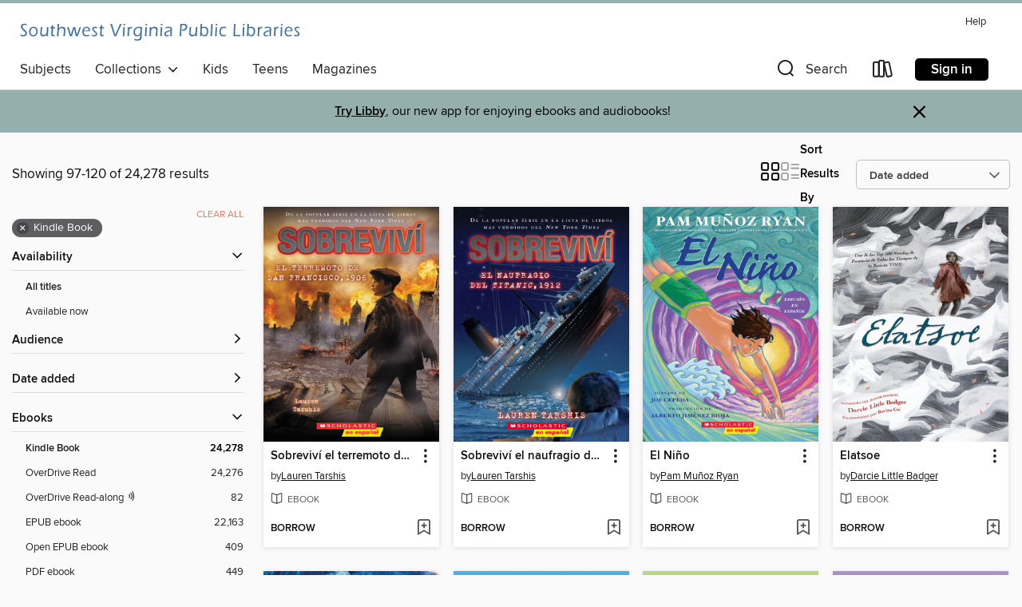

--- FILE ---
content_type: text/html; charset=utf-8
request_url: https://swvapub.overdrive.com/search?page=5&sortBy=newlyadded&format=ebook-kindle
body_size: 56815
content:
<!DOCTYPE html>
<html lang="en" dir="ltr" class="no-js">
    <head>
        
    
        
    

    <meta name="twitter:title" property="og:title" content="Southwest Virginia Public Libraries"/>
    <meta name="twitter:description" property="og:description" content="See search results in the Southwest Virginia Public Libraries digital collection."/>
    <meta name="twitter:image" property="og:image" content="https://thunder.cdn.overdrive.com/logos/crushed/1572.png?1"/>
    <meta property="og:url" content="/search?page=5&amp;sortBy=newlyadded&amp;format=ebook-kindle"/>
    <meta name="twitter:card" content="summary" />
    <meta property="og:site_name" content="Southwest Virginia Public Libraries" />
    <meta name="twitter:site" content="@OverDriveLibs" />
    <meta property="og:locale" content="en" />
    <meta name="description" content="See search results in the Southwest Virginia Public Libraries digital collection." />

        <meta http-equiv="X-UA-Compatible" content="IE=edge,chrome=1">
<meta name="viewport" content="width=device-width, initial-scale=1.0 user-scalable=1">





    
        
        
            
        

        <title>Search results - Southwest Virginia Public Libraries - OverDrive</title>
    


<link rel='shortcut icon' type='image/x-icon' href='https://lightning.od-cdn.com/static/img/favicon.bb86d660d3929b5c0c65389d6a8e8aba.ico' />


    
        <meta name="twitter:title" property="og:title" content="Southwest Virginia Public Libraries"/>
        <meta name="twitter:description" property="og:description" content="Browse, borrow, and enjoy titles from the Southwest Virginia Public Libraries digital collection."/>
        <meta name="twitter:image" property="og:image" content="https://thunder.cdn.overdrive.com/logos/crushed/1572.png?1"/>
        <meta property="og:url" content="/search?page=5&amp;sortBy=newlyadded&amp;format=ebook-kindle"/>
        <meta name="twitter:card" content="summary" />
        <meta property="og:site_name" content="Southwest Virginia Public Libraries" />
        <meta name="twitter:site" content="@OverDriveLibs" />
        <meta property="og:locale" content="en" />
        
    
<!-- iOS smart app banner -->
    <meta name="apple-itunes-app" content="app-id=1076402606" />
    <!-- Google Play app banner -->
    <link rel="manifest" href="https://lightning.od-cdn.com/static/manifest.ed71e3d923d287cd1dce64ae0d3cc8b8.json">
    <meta name="google-play-app" content="app-id=com.overdrive.mobile.android.libby" />
    <!-- Windows Store app banner -->
    <meta name="msApplication-ID" content="2FA138F6.LibbybyOverDrive" />
    <meta name="msApplication-PackageFamilyName" content="2FA138F6.LibbybyOverDrive_daecb9042jmvt" />


        <link rel="stylesheet" type="text/css" href="https://lightning.od-cdn.com/static/vendor.bundle.min.5eabf64aeb625aca9acda7ccc8bb0256.css" onerror="cdnError(this)" />
        <link rel="stylesheet" type="text/css" href="https://lightning.od-cdn.com/static/app.bundle.min.0daacbc20b85e970d37a37fe3fc3b92b.css" onerror="cdnError(this)" />
        <link rel='shortcut icon' type='image/x-icon' href='https://lightning.od-cdn.com/static/img/favicon.bb86d660d3929b5c0c65389d6a8e8aba.ico' />

        
    <link rel="stylesheet" type="text/css" href="https://lightning.od-cdn.com/static/faceted-media.min.4cf2f9699e20c37ba2839a67bcf88d4d.css" />


        

<link rel="stylesheet" type="text/css" href="/assets/v3/css/45b2cd3100fbdebbdb6e3d5fa7e06ec7/colors.css?primary=%233b6c97&primaryR=59&primaryG=108&primaryB=151&primaryFontColor=%23fff&secondary=%2395b0ac&secondaryR=149&secondaryG=176&secondaryB=172&secondaryFontColor=%23000&bannerIsSecondaryColor=false&defaultColor=%23222">

        <script>
    window.OverDrive = window.OverDrive || {};
    window.OverDrive.colors = {};
    window.OverDrive.colors.primary = "#3b6c97";
    window.OverDrive.colors.secondary = "#95b0ac";
    window.OverDrive.tenant = 333;
    window.OverDrive.libraryName = "Southwest Virginia Public Libraries";
    window.OverDrive.advantageKey = "";
    window.OverDrive.libraryKey = "swvapub";
    window.OverDrive.accountIds = [-1];
    window.OverDrive.parentAccountKey = "swvapub";
    window.OverDrive.allFeatures = "";
    window.OverDrive.libraryConfigurations = {"autocomplete":{"enabled":true},"content-holds":{"enabled":true},"getACard":{"enabled":false},"backToMainCollectionLink":{"enabled":true},"promoteLibby":{"enabled":true},"switchToLibby":{"enabled":true},"disableOdAppAccess":{"enabled":true},"bannerIsSecondaryColor":{"enabled":false},"lexileScores":{"enabled":true},"atosLevels":{"enabled":true},"gradeLevels":{"enabled":true},"interestLevels":{"enabled":true},"readingHistory":{"enabled":true},"reciprocalLending":{"enabled":true},"OzoneAuthentication":{"enabled":true},"Notifications":{"enabled":true},"kindleFooter":{"enabled":true},"kindleNav":{"enabled":true},"kindleLoanFormatLimit":{"enabled":true},"kindleSearchOffer":{"enabled":true},"kindleLoanOffer":{"enabled":true},"sampleOnlyMode":{},"luckyDayMenuLink":{"enabled":false},"disableWishlist":{"enabled":false},"simplifiedNavigationBar":{"enabled":false},"geo-idc":{"enabled":false},"libby-footer-promo":{"enabled":false}};
    window.OverDrive.mediaItems = {"4873977":{"reserveId":"d6269f26-16ff-4fd4-9da5-048f25e85f46","subjects":[{"id":"43","name":"Juvenile Fiction"},{"id":"44","name":"Juvenile Literature"},{"id":"115","name":"Historical Fiction"}],"bisacCodes":["JUV001000","JUV013000","JUV016150"],"bisac":[{"code":"JUV001000","description":"Juvenile Fiction / Action & Adventure / General"},{"code":"JUV013000","description":"Juvenile Fiction / Family / General "},{"code":"JUV016150","description":"Juvenile Fiction / Historical / United States / 20th Century"}],"levels":[{"value":"3.9","id":"atos","name":"ATOS"},{"value":"4-8(MG)","id":"interest-level","name":"Interest Level"},{"low":"200","high":"300","value":"2-3","id":"reading-level","name":"Reading Level"}],"creators":[{"id":569505,"name":"Lauren Tarshis","role":"Author","sortName":"Tarshis, Lauren"},{"id":484560,"name":"Scott Dawson","role":"Illustrator","sortName":"Dawson, Scott"}],"languages":[{"id":"es","name":"Spanish; Castilian"}],"imprint":{"id":"124488","name":"Scholastic en español"},"isBundledChild":false,"ratings":{"maturityLevel":{"id":"juvenile","name":"Juvenile"},"naughtyScore":{"id":"Juvenile","name":"Juvenile"}},"constraints":{"isDisneyEulaRequired":false},"reviewCounts":{"premium":0,"publisherSupplier":0},"isAvailable":true,"isPreReleaseTitle":false,"estimatedReleaseDate":"2019-07-30T04:00:00Z","sample":{"href":"https://samples.overdrive.com/?crid=d6269f26-16ff-4fd4-9da5-048f25e85f46&.epub-sample.overdrive.com"},"publisher":{"id":"66020","name":"Scholastic Inc."},"series":"I Survived","description":"<B>The most terrifying events in history are brought vividly to life in this <I>New York Times</I> bestselling series!</B><P></P>¡La versión en español de <I>I Survived the Sinking of the Titanic, 1912</I>!George Calder, de diez años, está súper...","availableCopies":1,"ownedCopies":1,"luckyDayAvailableCopies":0,"luckyDayOwnedCopies":0,"holdsCount":0,"holdsRatio":0,"estimatedWaitDays":14,"isFastlane":true,"availabilityType":"normal","isRecommendableToLibrary":true,"isOwned":true,"isHoldable":true,"isAdvantageFiltered":false,"visitorEligible":false,"juvenileEligible":false,"youngAdultEligible":false,"contentAccessLevels":0,"classifications":{},"type":{"id":"ebook","name":"eBook"},"covers":{"cover150Wide":{"href":"https://img1.od-cdn.com/ImageType-150/0305-1/{D6269F26-16FF-4FD4-9DA5-048F25E85F46}IMG150.JPG","height":200,"width":150,"primaryColor":{"hex":"#0E121D","rgb":{"red":14,"green":18,"blue":29}},"isPlaceholderImage":false},"cover300Wide":{"href":"https://img3.od-cdn.com/ImageType-400/0305-1/{D6269F26-16FF-4FD4-9DA5-048F25E85F46}IMG400.JPG","height":400,"width":300,"primaryColor":{"hex":"#0C101B","rgb":{"red":12,"green":16,"blue":27}},"isPlaceholderImage":false},"cover510Wide":{"href":"https://img3.od-cdn.com/ImageType-100/0305-1/{D6269F26-16FF-4FD4-9DA5-048F25E85F46}IMG100.JPG","height":680,"width":510,"primaryColor":{"hex":"#0C101B","rgb":{"red":12,"green":16,"blue":27}},"isPlaceholderImage":false}},"id":"4873977","firstCreatorName":"Lauren Tarshis","firstCreatorId":569505,"firstCreatorSortName":"Tarshis, Lauren","title":"Sobreviví el naufragio del Titanic, 1912","sortTitle":"Sobreviví el naufragio del Titanic 1912","starRating":4.1,"starRatingCount":14,"publishDate":"2019-07-30T00:00:00Z","publishDateText":"07/30/2019","formats":[{"identifiers":[{"type":"ASIN","value":"B07NZWRZ4C"}],"rights":[],"onSaleDateUtc":"2019-07-30T04:00:00+00:00","hasAudioSynchronizedText":false,"isBundleParent":false,"bundledContent":[],"fulfillmentType":"kindle","id":"ebook-kindle","name":"Kindle Book"},{"identifiers":[{"type":"ISBN","value":"9781338593471"}],"rights":[],"onSaleDateUtc":"2019-07-30T04:00:00+00:00","hasAudioSynchronizedText":false,"isBundleParent":false,"isbn":"9781338593471","bundledContent":[],"sample":{"href":"https://samples.overdrive.com/?crid=d6269f26-16ff-4fd4-9da5-048f25e85f46&.epub-sample.overdrive.com"},"fulfillmentType":"bifocal","id":"ebook-overdrive","name":"OverDrive Read"},{"identifiers":[{"type":"ISBN","value":"9781338593471"}],"rights":[],"fileSize":21942038,"onSaleDateUtc":"2019-07-30T04:00:00+00:00","hasAudioSynchronizedText":false,"isBundleParent":false,"isbn":"9781338593471","bundledContent":[],"fulfillmentType":"epub","accessibilityStatements":{"waysOfReading":["NoInfoForModifiableDisplay","SomeNonVisualReadingSupport"],"conformance":["NoInfoForStandards"],"navigation":[],"richContent":[],"hazards":[],"legalConsiderations":[],"additionalInformation":[]},"id":"ebook-epub-adobe","name":"EPUB eBook"},{"identifiers":[{"type":"KoboBookID","value":"0a9acbe7-f35a-31bf-b71a-d431a04207e3"}],"rights":[],"onSaleDateUtc":"2019-07-30T04:00:00+00:00","hasAudioSynchronizedText":false,"isBundleParent":false,"bundledContent":[],"fulfillmentType":"kobo","id":"ebook-kobo","name":"Kobo eBook"}],"publisherAccount":{"id":"451","name":"Scholastic, Inc. (US)"},"detailedSeries":{"seriesId":636732,"seriesName":"I Survived","readingOrder":"1","rank":4}},"5124207":{"reserveId":"14214bf6-3df0-4db6-afbe-ddfe19d14c74","subjects":[{"id":"43","name":"Juvenile Fiction"},{"id":"44","name":"Juvenile Literature"},{"id":"115","name":"Historical Fiction"}],"bisacCodes":["JUV013000","JUV016080","JUV016150"],"bisac":[{"code":"JUV013000","description":"Juvenile Fiction / Family / General "},{"code":"JUV016080","description":"Juvenile Fiction / Historical / Military & Wars"},{"code":"JUV016150","description":"Juvenile Fiction / Historical / United States / 20th Century"}],"levels":[{"value":"4.1","id":"atos","name":"ATOS"},{"value":"640","id":"lexile","name":"Lexile Score"},{"value":"4-8(MG)","id":"interest-level","name":"Interest Level"},{"low":"200","high":"300","value":"2-3","id":"reading-level","name":"Reading Level"}],"creators":[{"id":569505,"name":"Lauren Tarshis","role":"Author","sortName":"Tarshis, Lauren"},{"id":484560,"name":"Scott Dawson","role":"Illustrator","sortName":"Dawson, Scott"}],"languages":[{"id":"es","name":"Spanish; Castilian"}],"imprint":{"id":"124488","name":"Scholastic en español"},"isBundledChild":false,"ratings":{"maturityLevel":{"id":"juvenile","name":"Juvenile"},"naughtyScore":{"id":"Juvenile","name":"Juvenile"}},"constraints":{"isDisneyEulaRequired":false},"reviewCounts":{"premium":0,"publisherSupplier":0},"isAvailable":true,"isPreReleaseTitle":false,"estimatedReleaseDate":"2019-12-26T05:00:00Z","sample":{"href":"https://samples.overdrive.com/?crid=14214bf6-3df0-4db6-afbe-ddfe19d14c74&.epub-sample.overdrive.com"},"publisher":{"id":"66020","name":"Scholastic Inc."},"series":"I Survived","description":"<B>The terrifying details of the 1906 San Francisco earthquake jump off the page!</B><P></P>iLa versión en español de <I>I Survived the San Francisco Earthquake, 1906</I>!A Leo, de diez años, le gusta ser vendedor de periódicos en San Francisco:...","availableCopies":1,"ownedCopies":1,"luckyDayAvailableCopies":0,"luckyDayOwnedCopies":0,"holdsCount":0,"holdsRatio":0,"estimatedWaitDays":14,"isFastlane":true,"availabilityType":"normal","isRecommendableToLibrary":true,"isOwned":true,"isHoldable":true,"isAdvantageFiltered":false,"visitorEligible":false,"juvenileEligible":false,"youngAdultEligible":false,"contentAccessLevels":0,"classifications":{},"type":{"id":"ebook","name":"eBook"},"covers":{"cover150Wide":{"href":"https://img3.od-cdn.com/ImageType-150/0305-1/{14214BF6-3DF0-4DB6-AFBE-DDFE19D14C74}IMG150.JPG","height":200,"width":150,"primaryColor":{"hex":"#3B3128","rgb":{"red":59,"green":49,"blue":40}},"isPlaceholderImage":false},"cover300Wide":{"href":"https://img2.od-cdn.com/ImageType-400/0305-1/{14214BF6-3DF0-4DB6-AFBE-DDFE19D14C74}IMG400.JPG","height":400,"width":300,"primaryColor":{"hex":"#372E29","rgb":{"red":55,"green":46,"blue":41}},"isPlaceholderImage":false},"cover510Wide":{"href":"https://img3.od-cdn.com/ImageType-100/0305-1/{14214BF6-3DF0-4DB6-AFBE-DDFE19D14C74}IMG100.JPG","height":680,"width":510,"primaryColor":{"hex":"#372E29","rgb":{"red":55,"green":46,"blue":41}},"isPlaceholderImage":false}},"id":"5124207","firstCreatorName":"Lauren Tarshis","firstCreatorId":569505,"firstCreatorSortName":"Tarshis, Lauren","title":"Sobreviví el terremoto de San Francisco, 1906","sortTitle":"Sobreviví el terremoto de San Francisco 1906","starRating":4.2,"starRatingCount":6,"publishDate":"2019-12-26T00:00:00Z","publishDateText":"12/26/2019","formats":[{"identifiers":[{"type":"ASIN","value":"B07PZZB16R"}],"rights":[],"onSaleDateUtc":"2019-12-26T05:00:00+00:00","hasAudioSynchronizedText":false,"isBundleParent":false,"bundledContent":[],"fulfillmentType":"kindle","id":"ebook-kindle","name":"Kindle Book"},{"identifiers":[{"type":"ISBN","value":"9781338601732"}],"rights":[],"onSaleDateUtc":"2019-12-26T05:00:00+00:00","hasAudioSynchronizedText":false,"isBundleParent":false,"isbn":"9781338601732","bundledContent":[],"sample":{"href":"https://samples.overdrive.com/?crid=14214bf6-3df0-4db6-afbe-ddfe19d14c74&.epub-sample.overdrive.com"},"fulfillmentType":"bifocal","id":"ebook-overdrive","name":"OverDrive Read"},{"identifiers":[{"type":"ISBN","value":"9781338601732"}],"rights":[],"fileSize":21814698,"onSaleDateUtc":"2019-12-26T05:00:00+00:00","hasAudioSynchronizedText":false,"isBundleParent":false,"isbn":"9781338601732","bundledContent":[],"fulfillmentType":"epub","accessibilityStatements":{"waysOfReading":["NoInfoForModifiableDisplay","SomeNonVisualReadingSupport"],"conformance":["NoInfoForStandards"],"navigation":[],"richContent":[],"hazards":[],"legalConsiderations":[],"additionalInformation":[]},"id":"ebook-epub-adobe","name":"EPUB eBook"},{"identifiers":[{"type":"KoboBookID","value":"4f0ad051-a0c6-3d6f-8db0-53ec0d53d91d"}],"rights":[],"onSaleDateUtc":"2019-12-26T05:00:00+00:00","hasAudioSynchronizedText":false,"isBundleParent":false,"bundledContent":[],"fulfillmentType":"kobo","id":"ebook-kobo","name":"Kobo eBook"}],"publisherAccount":{"id":"451","name":"Scholastic, Inc. (US)"},"detailedSeries":{"seriesId":636732,"seriesName":"I Survived","readingOrder":"5","rank":22}},"8326388":{"reserveId":"0b6384b9-6eaf-4bab-9784-c2f507a33560","subjects":[{"id":"26","name":"Fiction"},{"id":"49","name":"Literature"},{"id":"82","name":"Short Stories"}],"bisacCodes":["FIC029000","FIC044000","FIC046000"],"bisac":[{"code":"FIC029000","description":"Fiction / Short Stories (single author)"},{"code":"FIC044000","description":"Fiction / Contemporary Women"},{"code":"FIC046000","description":"Fiction / Jewish"}],"levels":[],"creators":[{"id":60009,"name":"Gina Berriault","role":"Author","sortName":"Berriault, Gina"}],"languages":[{"id":"en","name":"English"}],"imprint":{"id":"138574","name":"Counterpoint"},"isBundledChild":false,"ratings":{"maturityLevel":{"id":"generalcontent","name":"General content"},"naughtyScore":{"id":"GeneralContent","name":"General content"}},"constraints":{"isDisneyEulaRequired":false},"reviewCounts":{"premium":0,"publisherSupplier":0},"isAvailable":false,"isPreReleaseTitle":false,"estimatedReleaseDate":"2022-07-26T04:00:00Z","sample":{"href":"https://samples.overdrive.com/?crid=0b6384b9-6eaf-4bab-9784-c2f507a33560&.epub-sample.overdrive.com"},"publisher":{"id":"244597","name":"Catapult"},"series":"Counterpoints","description":"<b>A master of the short form, Gina Berriault stands somewhere between Chekhov and Isaac Babel in style and psychological acuity.</b><br> <b></b><br><b>\"Berriault writes real fiction . . . She deepens reality, complements it and affords us the...","availableCopies":0,"ownedCopies":1,"luckyDayAvailableCopies":0,"luckyDayOwnedCopies":0,"holdsCount":0,"isFastlane":true,"availabilityType":"normal","isRecommendableToLibrary":true,"isOwned":true,"isHoldable":true,"isAdvantageFiltered":false,"visitorEligible":false,"juvenileEligible":false,"youngAdultEligible":false,"contentAccessLevels":0,"classifications":{},"type":{"id":"ebook","name":"eBook"},"covers":{"cover150Wide":{"href":"https://img1.od-cdn.com/ImageType-150/0111-1/0B6/384/B9/{0B6384B9-6EAF-4BAB-9784-C2F507A33560}Img150.jpg","height":200,"width":150,"primaryColor":{"hex":"#FBB67D","rgb":{"red":251,"green":182,"blue":125}},"isPlaceholderImage":false},"cover300Wide":{"href":"https://img2.od-cdn.com/ImageType-400/0111-1/0B6/384/B9/{0B6384B9-6EAF-4BAB-9784-C2F507A33560}Img400.jpg","height":400,"width":300,"primaryColor":{"hex":"#FBB67D","rgb":{"red":251,"green":182,"blue":125}},"isPlaceholderImage":false},"cover510Wide":{"href":"https://img2.od-cdn.com/ImageType-100/0111-1/{0B6384B9-6EAF-4BAB-9784-C2F507A33560}Img100.jpg","height":680,"width":510,"primaryColor":{"hex":"#FBB67D","rgb":{"red":251,"green":182,"blue":125}},"isPlaceholderImage":false}},"id":"8326388","firstCreatorName":"Gina Berriault","firstCreatorId":60009,"firstCreatorSortName":"Berriault, Gina","title":"Seven Stories","sortTitle":"Seven Stories","starRating":4,"starRatingCount":1,"publishDate":"2022-07-26T00:00:00Z","publishDateText":"07/26/2022","formats":[{"identifiers":[{"type":"ASIN","value":"B09NPLGGVF"}],"rights":[],"onSaleDateUtc":"2022-07-26T04:00:00+00:00","hasAudioSynchronizedText":false,"isBundleParent":false,"bundledContent":[],"fulfillmentType":"kindle","id":"ebook-kindle","name":"Kindle Book"},{"identifiers":[{"type":"ISBN","value":"9781640095465"}],"rights":[],"onSaleDateUtc":"2022-07-26T04:00:00+00:00","hasAudioSynchronizedText":false,"isBundleParent":false,"isbn":"9781640095465","bundledContent":[],"sample":{"href":"https://samples.overdrive.com/?crid=0b6384b9-6eaf-4bab-9784-c2f507a33560&.epub-sample.overdrive.com"},"fulfillmentType":"bifocal","id":"ebook-overdrive","name":"OverDrive Read"},{"identifiers":[{"type":"ISBN","value":"9781640095465"}],"rights":[],"fileSize":1182637,"onSaleDateUtc":"2022-07-26T04:00:00+00:00","hasAudioSynchronizedText":false,"isBundleParent":false,"isbn":"9781640095465","bundledContent":[],"fulfillmentType":"epub","accessibilityStatements":{"waysOfReading":["NoInfoForModifiableDisplay","SomeNonVisualReadingSupport"],"conformance":["NoInfoForStandards"],"navigation":[],"richContent":[],"hazards":["HazardsUnknown"],"legalConsiderations":[],"additionalInformation":[]},"id":"ebook-epub-adobe","name":"EPUB eBook"},{"identifiers":[{"type":"KoboBookID","value":"3cbe5770-601a-3260-b3c5-2d0fe2147a47"}],"rights":[],"onSaleDateUtc":"2022-07-26T04:00:00+00:00","hasAudioSynchronizedText":false,"isBundleParent":false,"bundledContent":[],"fulfillmentType":"kobo","id":"ebook-kobo","name":"Kobo eBook"}],"publisherAccount":{"id":"221","name":"Random House, Inc."},"detailedSeries":{"seriesId":1316638,"seriesName":"Counterpoints","readingOrder":"8","rank":7}},"8756625":{"reserveId":"2bf00f37-dda3-423b-8b7d-de5251535445","subjects":[{"id":"26","name":"Fiction"},{"id":"49","name":"Literature"},{"id":"82","name":"Short Stories"}],"bisacCodes":["FIC019000","FIC029000","FIC044000"],"bisac":[{"code":"FIC019000","description":"Fiction / Literary"},{"code":"FIC029000","description":"Fiction / Short Stories (single author)"},{"code":"FIC044000","description":"Fiction / Contemporary Women"}],"levels":[],"creators":[{"id":648747,"name":"Kate Chopin","role":"Author","sortName":"Chopin, Kate"}],"languages":[{"id":"en","name":"English"}],"imprint":{"id":"138574","name":"Counterpoint"},"isBundledChild":false,"ratings":{"maturityLevel":{"id":"generalcontent","name":"General content"},"naughtyScore":{"id":"GeneralContent","name":"General content"}},"constraints":{"isDisneyEulaRequired":false},"reviewCounts":{"premium":0,"publisherSupplier":0},"isAvailable":true,"isPreReleaseTitle":false,"estimatedReleaseDate":"2022-10-25T04:00:00Z","sample":{"href":"https://samples.overdrive.com/?crid=2bf00f37-dda3-423b-8b7d-de5251535445&.epub-sample.overdrive.com"},"publisher":{"id":"244597","name":"Catapult"},"series":"Counterpoints","description":"<b>A carefully curated selection of stories from \"one of the foremothers of 20th-century literature and feminist thought\" (<i>The New York Times</i>), known for her deep emotional acuity and nuanced depictions of women</b><br>Today, Kate Chopin...","availableCopies":1,"ownedCopies":1,"luckyDayAvailableCopies":0,"luckyDayOwnedCopies":0,"holdsCount":0,"isFastlane":true,"availabilityType":"normal","isRecommendableToLibrary":true,"isOwned":true,"isHoldable":true,"isAdvantageFiltered":false,"visitorEligible":false,"juvenileEligible":false,"youngAdultEligible":false,"contentAccessLevels":0,"classifications":{},"type":{"id":"ebook","name":"eBook"},"covers":{"cover150Wide":{"href":"https://img1.od-cdn.com/ImageType-150/0111-1/2BF/00F/37/{2BF00F37-DDA3-423B-8B7D-DE5251535445}Img150.jpg","height":200,"width":150,"primaryColor":{"hex":"#AC91C4","rgb":{"red":172,"green":145,"blue":196}},"isPlaceholderImage":false},"cover300Wide":{"href":"https://img2.od-cdn.com/ImageType-400/0111-1/2BF/00F/37/{2BF00F37-DDA3-423B-8B7D-DE5251535445}Img400.jpg","height":400,"width":300,"primaryColor":{"hex":"#AD92C5","rgb":{"red":173,"green":146,"blue":197}},"isPlaceholderImage":false},"cover510Wide":{"href":"https://img2.od-cdn.com/ImageType-100/0111-1/{2BF00F37-DDA3-423B-8B7D-DE5251535445}Img100.jpg","height":680,"width":510,"primaryColor":{"hex":"#AC91C4","rgb":{"red":172,"green":145,"blue":196}},"isPlaceholderImage":false}},"id":"8756625","firstCreatorName":"Kate Chopin","firstCreatorId":648747,"firstCreatorSortName":"Chopin, Kate","title":"Nine Stories","sortTitle":"Nine Stories","publishDate":"2022-10-25T00:00:00Z","publishDateText":"10/25/2022","formats":[{"identifiers":[{"type":"ASIN","value":"B09R6LF985"}],"rights":[],"onSaleDateUtc":"2022-10-25T04:00:00+00:00","hasAudioSynchronizedText":false,"isBundleParent":false,"bundledContent":[],"fulfillmentType":"kindle","id":"ebook-kindle","name":"Kindle Book"},{"identifiers":[{"type":"ISBN","value":"9781640095755"}],"rights":[],"onSaleDateUtc":"2022-10-25T04:00:00+00:00","hasAudioSynchronizedText":false,"isBundleParent":false,"isbn":"9781640095755","bundledContent":[],"sample":{"href":"https://samples.overdrive.com/?crid=2bf00f37-dda3-423b-8b7d-de5251535445&.epub-sample.overdrive.com"},"fulfillmentType":"bifocal","id":"ebook-overdrive","name":"OverDrive Read"},{"identifiers":[{"type":"ISBN","value":"9781640095755"}],"rights":[],"fileSize":1432360,"onSaleDateUtc":"2022-10-25T04:00:00+00:00","hasAudioSynchronizedText":false,"isBundleParent":false,"isbn":"9781640095755","bundledContent":[],"fulfillmentType":"epub","accessibilityStatements":{"waysOfReading":["NoInfoForModifiableDisplay","SomeNonVisualReadingSupport"],"conformance":["NoInfoForStandards"],"navigation":[],"richContent":[],"hazards":["HazardsUnknown"],"legalConsiderations":[],"additionalInformation":[]},"id":"ebook-epub-adobe","name":"EPUB eBook"},{"identifiers":[{"type":"KoboBookID","value":"7dc649e1-6839-3532-b90c-169fef25acdb"}],"rights":[],"onSaleDateUtc":"2022-10-25T04:00:00+00:00","hasAudioSynchronizedText":false,"isBundleParent":false,"bundledContent":[],"fulfillmentType":"kobo","id":"ebook-kobo","name":"Kobo eBook"}],"publisherAccount":{"id":"221","name":"Random House, Inc."},"detailedSeries":{"seriesId":1316638,"seriesName":"Counterpoints","readingOrder":"9","rank":8}},"10217049":{"reserveId":"4fb88acf-4e7c-4802-99cd-08e6b42d171e","subjects":[{"id":"43","name":"Juvenile Fiction"},{"id":"44","name":"Juvenile Literature"}],"bisacCodes":["JUV032000","JUV039020","JUV039060"],"bisac":[{"code":"JUV032000","description":"Juvenile Fiction / Sports & Recreation / General"},{"code":"JUV039020","description":"JUVENILE FICTION / Social Themes / Adolescence & Coming of Age"},{"code":"JUV039060","description":"Juvenile Fiction / Social Themes / Friendship"}],"levels":[{"value":"3.9","id":"atos","name":"ATOS"},{"value":"4-8(MG)","id":"interest-level","name":"Interest Level"},{"low":"200","high":"300","value":"2-3","id":"reading-level","name":"Reading Level"}],"creators":[{"id":679382,"name":"Jason Reynolds","role":"Author","sortName":"Reynolds, Jason"},{"id":650789,"name":"Alexis Romay","role":"Translator","sortName":"Romay, Alexis"}],"languages":[{"id":"es","name":"Spanish; Castilian"}],"isBundledChild":false,"ratings":{"maturityLevel":{"id":"juvenile","name":"Juvenile"},"naughtyScore":{"id":"Juvenile","name":"Juvenile"}},"constraints":{"isDisneyEulaRequired":false},"reviewCounts":{"premium":0,"publisherSupplier":0},"isAvailable":true,"isPreReleaseTitle":false,"estimatedReleaseDate":"2024-06-25T04:00:00Z","sample":{"href":"https://samples.overdrive.com/?crid=4fb88acf-4e7c-4802-99cd-08e6b42d171e&.epub-sample.overdrive.com"},"publisher":{"id":"101450","name":"Atheneum/Caitlyn Dlouhy Books"},"series":"Track","description":"<B>Sunny intenta brillar a pesar de su pasado turbulento en esta tercera novela de la aclamada serie de Track, escrita por el finalista del Premio Nacional del Libro Jason Reynolds.</B><BR>Fantasma. Lu. Patina. Sunny. Cuatro j&#243;venes de...","availableCopies":1,"ownedCopies":1,"luckyDayAvailableCopies":0,"luckyDayOwnedCopies":0,"holdsCount":0,"holdsRatio":0,"estimatedWaitDays":14,"isFastlane":false,"availabilityType":"normal","isRecommendableToLibrary":true,"isOwned":true,"isHoldable":true,"isAdvantageFiltered":false,"visitorEligible":false,"juvenileEligible":false,"youngAdultEligible":false,"contentAccessLevels":0,"classifications":{},"type":{"id":"ebook","name":"eBook"},"covers":{"cover150Wide":{"href":"https://img2.od-cdn.com/ImageType-150/0439-1/{4FB88ACF-4E7C-4802-99CD-08E6B42D171E}IMG150.JPG","height":200,"width":150,"primaryColor":{"hex":"#B9D77D","rgb":{"red":185,"green":215,"blue":125}},"isPlaceholderImage":false},"cover300Wide":{"href":"https://img1.od-cdn.com/ImageType-400/0439-1/{4FB88ACF-4E7C-4802-99CD-08E6B42D171E}IMG400.JPG","height":400,"width":300,"primaryColor":{"hex":"#B9D77D","rgb":{"red":185,"green":215,"blue":125}},"isPlaceholderImage":false},"cover510Wide":{"href":"https://img3.od-cdn.com/ImageType-100/0439-1/{4FB88ACF-4E7C-4802-99CD-08E6B42D171E}IMG100.JPG","height":680,"width":510,"primaryColor":{"hex":"#B9D77D","rgb":{"red":185,"green":215,"blue":125}},"isPlaceholderImage":false}},"id":"10217049","firstCreatorName":"Jason Reynolds","firstCreatorId":679382,"firstCreatorSortName":"Reynolds, Jason","title":"Sunny","sortTitle":"Sunny","edition":"Spanish","publishDate":"2024-06-25T00:00:00Z","publishDateText":"06/25/2024","formats":[{"identifiers":[{"type":"ASIN","value":"B0CL5F94QG"}],"rights":[],"onSaleDateUtc":"2024-06-25T04:00:00+00:00","hasAudioSynchronizedText":false,"isBundleParent":false,"bundledContent":[],"fulfillmentType":"kindle","id":"ebook-kindle","name":"Kindle Book"},{"identifiers":[{"type":"ISBN","value":"9781665927635"}],"rights":[],"onSaleDateUtc":"2024-06-25T04:00:00+00:00","hasAudioSynchronizedText":false,"isBundleParent":false,"isbn":"9781665927635","bundledContent":[],"sample":{"href":"https://samples.overdrive.com/?crid=4fb88acf-4e7c-4802-99cd-08e6b42d171e&.epub-sample.overdrive.com"},"fulfillmentType":"bifocal","id":"ebook-overdrive","name":"OverDrive Read"},{"identifiers":[{"type":"ISBN","value":"9781665927635"}],"rights":[],"fileSize":2463701,"onSaleDateUtc":"2024-06-25T04:00:00+00:00","hasAudioSynchronizedText":false,"isBundleParent":false,"isbn":"9781665927635","bundledContent":[],"fulfillmentType":"epub","accessibilityStatements":{"waysOfReading":["NoInfoForModifiableDisplay","SomeNonVisualReadingSupport"],"conformance":["NoInfoForStandards"],"navigation":[],"richContent":[],"hazards":[],"legalConsiderations":[],"additionalInformation":[]},"id":"ebook-epub-adobe","name":"EPUB eBook"},{"identifiers":[{"type":"KoboBookID","value":"01933757-dac7-3467-8f42-1fcbb6f5477c"}],"rights":[],"onSaleDateUtc":"2024-06-25T04:00:00+00:00","hasAudioSynchronizedText":false,"isBundleParent":false,"bundledContent":[],"fulfillmentType":"kobo","id":"ebook-kobo","name":"Kobo eBook"}],"publisherAccount":{"id":"646","name":"Simon & Schuster, Inc."},"detailedSeries":{"seriesId":522612,"seriesName":"Track","readingOrder":"3","rank":27}},"10480524":{"reserveId":"0e887765-c463-46b9-b144-66496a683fbe","subjects":[{"id":"43","name":"Juvenile Fiction"},{"id":"44","name":"Juvenile Literature"}],"bisacCodes":["JUV032000","JUV039020","JUV039060"],"bisac":[{"code":"JUV032000","description":"Juvenile Fiction / Sports & Recreation / General"},{"code":"JUV039020","description":"JUVENILE FICTION / Social Themes / Adolescence & Coming of Age"},{"code":"JUV039060","description":"Juvenile Fiction / Social Themes / Friendship"}],"levels":[{"value":"3.9","id":"atos","name":"ATOS"},{"value":"6-12(MG+)","id":"interest-level","name":"Interest Level"},{"low":"200","high":"300","value":"2-3","id":"reading-level","name":"Reading Level"}],"creators":[{"id":679382,"name":"Jason Reynolds","role":"Author","sortName":"Reynolds, Jason"},{"id":2746591,"name":"Alison Ridley","role":"Translator","sortName":"Ridley, Alison"}],"languages":[{"id":"es","name":"Spanish; Castilian"}],"isBundledChild":false,"ratings":{"maturityLevel":{"id":"juvenile","name":"Juvenile"},"naughtyScore":{"id":"Juvenile","name":"Juvenile"}},"constraints":{"isDisneyEulaRequired":false},"reviewCounts":{"premium":1,"publisherSupplier":0},"isAvailable":true,"isPreReleaseTitle":false,"estimatedReleaseDate":"2025-04-08T04:00:00Z","sample":{"href":"https://samples.overdrive.com/?crid=0e887765-c463-46b9-b144-66496a683fbe&.epub-sample.overdrive.com"},"publisher":{"id":"101450","name":"Atheneum/Caitlyn Dlouhy Books"},"series":"Track","description":"<B>La &#250;ltima vuelta de la serie <I>Atletismo</I> del autor Jason Reynolds, finalista del National Book Award y autor <I>best seller</I> del <I>New York Times</I>, &#161;ahora disponible en espa&#241;ol!</B><BR>Fantasma. Lu. Patina. Sunny....","availableCopies":1,"ownedCopies":1,"luckyDayAvailableCopies":0,"luckyDayOwnedCopies":0,"holdsCount":0,"holdsRatio":0,"estimatedWaitDays":14,"isFastlane":false,"availabilityType":"normal","isRecommendableToLibrary":true,"isOwned":true,"isHoldable":true,"isAdvantageFiltered":false,"visitorEligible":false,"juvenileEligible":false,"youngAdultEligible":false,"contentAccessLevels":0,"classifications":{},"type":{"id":"ebook","name":"eBook"},"covers":{"cover150Wide":{"href":"https://img1.od-cdn.com/ImageType-150/0439-1/{0E887765-C463-46B9-B144-66496A683FBE}IMG150.JPG","height":200,"width":150,"primaryColor":{"hex":"#4BB0E8","rgb":{"red":75,"green":176,"blue":232}},"isPlaceholderImage":false},"cover300Wide":{"href":"https://img2.od-cdn.com/ImageType-400/0439-1/{0E887765-C463-46B9-B144-66496A683FBE}IMG400.JPG","height":400,"width":300,"primaryColor":{"hex":"#4BB0E8","rgb":{"red":75,"green":176,"blue":232}},"isPlaceholderImage":false},"cover510Wide":{"href":"https://img3.od-cdn.com/ImageType-100/0439-1/{0E887765-C463-46B9-B144-66496A683FBE}IMG100.JPG","height":680,"width":510,"primaryColor":{"hex":"#4BB0E8","rgb":{"red":75,"green":176,"blue":232}},"isPlaceholderImage":false}},"id":"10480524","firstCreatorName":"Jason Reynolds","firstCreatorId":679382,"firstCreatorSortName":"Reynolds, Jason","title":"Lu","sortTitle":"Lu","edition":"Spanish Edition","publishDate":"2025-04-08T00:00:00Z","publishDateText":"04/08/2025","formats":[{"identifiers":[{"type":"ASIN","value":"B0CV262L85"}],"rights":[],"onSaleDateUtc":"2025-04-08T04:00:00+00:00","hasAudioSynchronizedText":false,"isBundleParent":false,"bundledContent":[],"fulfillmentType":"kindle","id":"ebook-kindle","name":"Kindle Book"},{"identifiers":[{"type":"ISBN","value":"9781665927666"}],"rights":[],"onSaleDateUtc":"2025-04-08T04:00:00+00:00","hasAudioSynchronizedText":false,"isBundleParent":false,"isbn":"9781665927666","bundledContent":[],"sample":{"href":"https://samples.overdrive.com/?crid=0e887765-c463-46b9-b144-66496a683fbe&.epub-sample.overdrive.com"},"fulfillmentType":"bifocal","id":"ebook-overdrive","name":"OverDrive Read"},{"identifiers":[{"type":"ISBN","value":"9781665927666"}],"rights":[],"fileSize":2687260,"onSaleDateUtc":"2025-04-08T04:00:00+00:00","hasAudioSynchronizedText":false,"isBundleParent":false,"isbn":"9781665927666","bundledContent":[],"fulfillmentType":"epub","accessibilityStatements":{"waysOfReading":["ModifiableDisplay","FullNonVisualReadingSupport","AlternativeText"],"conformance":["MeetsStandards"],"navigation":["TableOfContents","StructuredNavigation"],"richContent":[],"hazards":[],"legalConsiderations":[],"additionalInformation":["HighContrastText"],"epubVersion":"1.1","wcagVersion":"2.2","wcagLevel":"AA","summaryStatement":"A simple complexity publication with cover images and logos, converted to meet EPUB Accessibility specifications of WCAG-AA level. This book contains various accessibility features such as alternative text for cover images and logos, table of contents, page-list, landmark, reading order, structural navigation, and semantic structure. Blank pages from print have been removed in this ebook, with related page number spans set on the first following in-spine page. Certain front and back matter pages have been adjusted in the reading order sequence from print, with related page references removed in the page-list order."},"id":"ebook-epub-adobe","name":"EPUB eBook"},{"identifiers":[{"type":"KoboBookID","value":"09a3c8fa-2152-3d9f-8a50-5c656c05d51d"}],"rights":[],"onSaleDateUtc":"2025-04-08T04:00:00+00:00","hasAudioSynchronizedText":false,"isBundleParent":false,"bundledContent":[],"fulfillmentType":"kobo","id":"ebook-kobo","name":"Kobo eBook"}],"publisherAccount":{"id":"646","name":"Simon & Schuster, Inc."},"detailedSeries":{"seriesId":522612,"seriesName":"Track","readingOrder":"4","rank":36}},"10714311":{"reserveId":"3fdef5ad-f096-4874-a808-5bf61bdcdad9","subjects":[{"id":"24","name":"Fantasy"},{"id":"43","name":"Juvenile Fiction"},{"id":"44","name":"Juvenile Literature"},{"id":"1224","name":"LGBTQIA+ (Fiction)"}],"bisacCodes":["JUV033020","JUV037000","JUV060000"],"bisac":[{"code":"JUV033020","description":"Juvenile Fiction / Religious / Jewish"},{"code":"JUV037000","description":"JUVENILE FICTION / Fantasy / General"},{"code":"JUV060000","description":"JUVENILE FICTION / LGBTQ+ / General"}],"levels":[],"creators":[{"id":1638747,"name":"Kyle Lukoff","role":"Author","sortName":"Lukoff, Kyle"}],"languages":[{"id":"en","name":"English"}],"imprint":{"id":"65176","name":"Dial Books"},"isBundledChild":false,"ratings":{"maturityLevel":{"id":"juvenile","name":"Juvenile"},"naughtyScore":{"id":"Juvenile","name":"Juvenile"}},"constraints":{"isDisneyEulaRequired":false},"reviewCounts":{"premium":6,"publisherSupplier":0},"awards":[{"id":7,"description":"National Book Award Finalist","source":"National Book Foundation"}],"isAvailable":false,"isPreReleaseTitle":false,"estimatedReleaseDate":"2025-02-04T05:00:00Z","sample":{"href":"https://samples.overdrive.com/?crid=3fdef5ad-f096-4874-a808-5bf61bdcdad9&.epub-sample.overdrive.com"},"publisher":{"id":"97290","name":"Penguin Young Readers Group"},"subtitle":"(National Book Award Finalist)","description":"<b>A NATIONAL BOOK AWARD FINALIST &bull; A groundbreaking, action-packed, and ultimately uplifting adventure that intertwines elements of Jewish mythology with an unflinching examination of the impacts of transphobia, from Newbery Honor winner...","availableCopies":0,"ownedCopies":1,"luckyDayAvailableCopies":0,"luckyDayOwnedCopies":0,"holdsCount":1,"isFastlane":true,"availabilityType":"normal","isRecommendableToLibrary":true,"isOwned":true,"isHoldable":true,"isAdvantageFiltered":false,"visitorEligible":false,"juvenileEligible":false,"youngAdultEligible":false,"contentAccessLevels":0,"classifications":{},"type":{"id":"ebook","name":"eBook"},"covers":{"cover150Wide":{"href":"https://img3.od-cdn.com/ImageType-150/1523-1/{3FDEF5AD-F096-4874-A808-5BF61BDCDAD9}IMG150.JPG","height":200,"width":150,"primaryColor":{"hex":"#08041F","rgb":{"red":8,"green":4,"blue":31}},"isPlaceholderImage":false},"cover300Wide":{"href":"https://img2.od-cdn.com/ImageType-400/1523-1/{3FDEF5AD-F096-4874-A808-5BF61BDCDAD9}IMG400.JPG","height":400,"width":300,"primaryColor":{"hex":"#090520","rgb":{"red":9,"green":5,"blue":32}},"isPlaceholderImage":false},"cover510Wide":{"href":"https://img3.od-cdn.com/ImageType-100/1523-1/{3FDEF5AD-F096-4874-A808-5BF61BDCDAD9}IMG100.JPG","height":680,"width":510,"primaryColor":{"hex":"#090520","rgb":{"red":9,"green":5,"blue":32}},"isPlaceholderImage":false}},"id":"10714311","firstCreatorName":"Kyle Lukoff","firstCreatorId":1638747,"firstCreatorSortName":"Lukoff, Kyle","title":"A World Worth Saving","sortTitle":"World Worth Saving (National Book Award Finalist)","publishDate":"2025-02-04T00:00:00Z","publishDateText":"02/04/2025","formats":[{"identifiers":[{"type":"ASIN","value":"B0D3BZKCMN"}],"rights":[],"onSaleDateUtc":"2025-02-04T05:00:00+00:00","hasAudioSynchronizedText":false,"isBundleParent":false,"bundledContent":[],"fulfillmentType":"kindle","id":"ebook-kindle","name":"Kindle Book"},{"identifiers":[{"type":"ISBN","value":"9780593619001"}],"rights":[],"onSaleDateUtc":"2025-02-04T05:00:00+00:00","hasAudioSynchronizedText":false,"isBundleParent":false,"isbn":"9780593619001","bundledContent":[],"sample":{"href":"https://samples.overdrive.com/?crid=3fdef5ad-f096-4874-a808-5bf61bdcdad9&.epub-sample.overdrive.com"},"fulfillmentType":"bifocal","id":"ebook-overdrive","name":"OverDrive Read"},{"identifiers":[{"type":"ISBN","value":"9780593619001"}],"rights":[],"fileSize":1886727,"onSaleDateUtc":"2025-02-04T05:00:00+00:00","hasAudioSynchronizedText":false,"isBundleParent":false,"isbn":"9780593619001","bundledContent":[],"fulfillmentType":"epub","accessibilityStatements":{"waysOfReading":["ModifiableDisplay","FullNonVisualReadingSupport","AlternativeText"],"conformance":["MeetsStandards"],"navigation":["TableOfContents","StructuredNavigation"],"richContent":[],"hazards":[],"legalConsiderations":[],"additionalInformation":["PageBreaks","HighContrastText","NonColorMeansOfConveyingInformation"],"certifiedBy":"Penguin Random House LLC","epubVersion":"1.1","wcagVersion":"2.1","wcagLevel":"AA","summaryStatement":"This ebook features mark-up that supports accessibility and enables compatibility with assistive technology. It has been designed to allow display properties to be modified by the reader. The file includes a table of contents, a defined reading order, and ARIA roles to identify key sections and improve the reading experience. A page list and page break locations help readers coordinate with the print edition. Headings allow readers to navigate the ebook quickly by level. Images are well described in conformance with WCAG 2.1 Level AA. Colors meet WCAG 2.1 Level AA contrast standards. There are no hazards."},"id":"ebook-epub-adobe","name":"EPUB eBook"},{"identifiers":[{"type":"KoboBookID","value":"58790bbb-eb93-3916-802f-d2d5e7c0bf5c"}],"rights":[],"onSaleDateUtc":"2025-02-04T05:00:00+00:00","hasAudioSynchronizedText":false,"isBundleParent":false,"bundledContent":[],"fulfillmentType":"kobo","id":"ebook-kobo","name":"Kobo eBook"}],"publisherAccount":{"id":"3738","name":"Penguin Group (USA), Inc."}},"10740815":{"reserveId":"452881db-c6a3-463d-a415-75842a74b071","subjects":[{"id":"43","name":"Juvenile Fiction"},{"id":"44","name":"Juvenile Literature"},{"id":"115","name":"Historical Fiction"}],"bisacCodes":["JUV001010","JUV016150","JUV039060"],"bisac":[{"code":"JUV001010","description":"Juvenile Fiction / Action & Adventure / Survival Stories"},{"code":"JUV016150","description":"Juvenile Fiction / Historical / United States / 20th Century"},{"code":"JUV039060","description":"Juvenile Fiction / Social Themes / Friendship"}],"levels":[{"value":"4.7","id":"atos","name":"ATOS"},{"value":"4-8(MG)","id":"interest-level","name":"Interest Level"},{"low":"300","high":"300","value":"3","id":"reading-level","name":"Reading Level"}],"creators":[{"id":569505,"name":"Lauren Tarshis","role":"Author","sortName":"Tarshis, Lauren"}],"languages":[{"id":"es","name":"Spanish; Castilian"}],"imprint":{"id":"124488","name":"Scholastic en español"},"isBundledChild":false,"ratings":{"maturityLevel":{"id":"juvenile","name":"Juvenile"},"naughtyScore":{"id":"Juvenile","name":"Juvenile"}},"constraints":{"isDisneyEulaRequired":false},"reviewCounts":{"premium":0,"publisherSupplier":0},"isAvailable":true,"isPreReleaseTitle":false,"estimatedReleaseDate":"2025-01-07T05:00:00Z","sample":{"href":"https://samples.overdrive.com/?crid=452881db-c6a3-463d-a415-75842a74b071&.epub-sample.overdrive.com"},"publisher":{"id":"66020","name":"Scholastic Inc."},"series":"I Survived","description":"<B>El volcán explotó con la fuerza de diez millones de toneladas de dinamita...</B><P></P><P>Jessie Marlowe, de once años, ha crecido viendo el hermoso monte Santa Helena en la distancia. Ha recorrido sus sinuosos senderos, se ha zambullido en...","availableCopies":1,"ownedCopies":1,"luckyDayAvailableCopies":0,"luckyDayOwnedCopies":0,"holdsCount":0,"holdsRatio":0,"estimatedWaitDays":14,"isFastlane":false,"availabilityType":"normal","isRecommendableToLibrary":true,"isOwned":true,"isHoldable":true,"isAdvantageFiltered":false,"visitorEligible":false,"juvenileEligible":false,"youngAdultEligible":false,"contentAccessLevels":0,"classifications":{},"type":{"id":"ebook","name":"eBook"},"covers":{"cover150Wide":{"href":"https://img1.od-cdn.com/ImageType-150/0305-1/{452881DB-C6A3-463D-A415-75842A74B071}IMG150.JPG","height":200,"width":150,"primaryColor":{"hex":"#19699C","rgb":{"red":25,"green":105,"blue":156}},"isPlaceholderImage":false},"cover300Wide":{"href":"https://img3.od-cdn.com/ImageType-400/0305-1/{452881DB-C6A3-463D-A415-75842A74B071}IMG400.JPG","height":400,"width":300,"primaryColor":{"hex":"#3E8CBD","rgb":{"red":62,"green":140,"blue":189}},"isPlaceholderImage":false},"cover510Wide":{"href":"https://img2.od-cdn.com/ImageType-100/0305-1/{452881DB-C6A3-463D-A415-75842A74B071}IMG100.JPG","height":680,"width":510,"primaryColor":{"hex":"#186C98","rgb":{"red":24,"green":108,"blue":152}},"isPlaceholderImage":false}},"id":"10740815","firstCreatorName":"Lauren Tarshis","firstCreatorId":569505,"firstCreatorSortName":"Tarshis, Lauren","title":"I Survived the Eruption of Mount St. Helens, 1980","sortTitle":"I Survived the Eruption of Mount St Helens 1980","publishDate":"2025-01-07T00:00:00Z","publishDateText":"01/07/2025","formats":[{"identifiers":[{"type":"ASIN","value":"B0D3PHHCR2"}],"rights":[],"onSaleDateUtc":"2025-01-07T05:00:00+00:00","hasAudioSynchronizedText":false,"isBundleParent":false,"bundledContent":[],"fulfillmentType":"kindle","id":"ebook-kindle","name":"Kindle Book"},{"identifiers":[{"type":"ISBN","value":"9781546161004"}],"rights":[],"onSaleDateUtc":"2025-01-07T05:00:00+00:00","hasAudioSynchronizedText":false,"isBundleParent":false,"isbn":"9781546161004","bundledContent":[],"sample":{"href":"https://samples.overdrive.com/?crid=452881db-c6a3-463d-a415-75842a74b071&.epub-sample.overdrive.com"},"fulfillmentType":"bifocal","id":"ebook-overdrive","name":"OverDrive Read"},{"identifiers":[{"type":"ISBN","value":"9781546161004"}],"rights":[],"fileSize":24320519,"onSaleDateUtc":"2025-01-07T05:00:00+00:00","hasAudioSynchronizedText":false,"isBundleParent":false,"isbn":"9781546161004","bundledContent":[],"fulfillmentType":"epub","accessibilityStatements":{"waysOfReading":["NoInfoForModifiableDisplay","SomeNonVisualReadingSupport"],"conformance":["NoInfoForStandards"],"navigation":[],"richContent":[],"hazards":[],"legalConsiderations":[],"additionalInformation":[]},"id":"ebook-epub-adobe","name":"EPUB eBook"},{"identifiers":[{"type":"KoboBookID","value":"5c763c47-1adf-3995-883b-e4bc67db7a83"}],"rights":[],"onSaleDateUtc":"2025-01-07T05:00:00+00:00","hasAudioSynchronizedText":false,"isBundleParent":false,"bundledContent":[],"fulfillmentType":"kobo","id":"ebook-kobo","name":"Kobo eBook"}],"publisherAccount":{"id":"451","name":"Scholastic, Inc. (US)"},"detailedSeries":{"seriesId":636732,"seriesName":"I Survived","readingOrder":"14","rank":43}},"11064273":{"reserveId":"564a5dd1-d3f2-41d8-8158-fc6b9157b725","subjects":[{"id":"24","name":"Fantasy"},{"id":"57","name":"Mystery"},{"id":"127","name":"Young Adult Fiction"},{"id":"129","name":"Young Adult Literature"}],"bisacCodes":["YAF042000","YAF045000","YAF046150"],"bisac":[{"code":"YAF042000","description":"Young Adult Fiction / Mysteries & Detective Stories "},{"code":"YAF045000","description":"Young Adult Fiction / Paranormal, Occult & Supernatural "},{"code":"YAF046150","description":"YOUNG ADULT FICTION / Native American"}],"levels":[],"creators":[{"id":1475700,"name":"Darcie Little Badger","role":"Author","sortName":"Little Badger, Darcie"},{"id":1514887,"name":"Rovina Cai","role":"Illustrator","sortName":"Cai, Rovina"},{"id":3192271,"name":"Mercedes Guhl","role":"Translator","sortName":"Guhl, Mercedes"}],"languages":[{"id":"es","name":"Spanish; Castilian"}],"isBundledChild":false,"ratings":{"maturityLevel":{"id":"youngadult","name":"Young adult"},"naughtyScore":{"id":"YoungAdult","name":"Young adult"}},"constraints":{"isDisneyEulaRequired":false},"reviewCounts":{"premium":6,"publisherSupplier":0},"isAvailable":true,"isPreReleaseTitle":false,"estimatedReleaseDate":"2025-05-06T04:00:00Z","sample":{"href":"https://samples.overdrive.com/?crid=564a5dd1-d3f2-41d8-8158-fc6b9157b725&.epub-sample.overdrive.com"},"publisher":{"id":"241406","name":"Levine Querido"},"subtitle":"(Spanish Edition)","series":"Elatsoe","description":"<p><strong>&iexcl;Una de las Top 100 Novelas de Fantas&iacute;a de Todos los Tiempos de la Revista TIME &#8212; Ahora en espa&ntilde;ol! <br /> <br /> Una adolescente de Texas se enfrenta al fantasma de su primo y jura desenmascarar al asesino....","availableCopies":1,"ownedCopies":1,"luckyDayAvailableCopies":0,"luckyDayOwnedCopies":0,"holdsCount":0,"holdsRatio":0,"estimatedWaitDays":14,"isFastlane":false,"availabilityType":"normal","isRecommendableToLibrary":true,"isOwned":true,"isHoldable":true,"isAdvantageFiltered":false,"visitorEligible":false,"juvenileEligible":false,"youngAdultEligible":false,"contentAccessLevels":0,"classifications":{},"type":{"id":"ebook","name":"eBook"},"covers":{"cover150Wide":{"href":"https://img1.od-cdn.com/ImageType-150/2034-1/{564A5DD1-D3F2-41D8-8158-FC6B9157B725}IMG150.JPG","height":200,"width":150,"primaryColor":{"hex":"#404143","rgb":{"red":64,"green":65,"blue":67}},"isPlaceholderImage":false},"cover300Wide":{"href":"https://img1.od-cdn.com/ImageType-400/2034-1/{564A5DD1-D3F2-41D8-8158-FC6B9157B725}IMG400.JPG","height":400,"width":300,"primaryColor":{"hex":"#606163","rgb":{"red":96,"green":97,"blue":99}},"isPlaceholderImage":false},"cover510Wide":{"href":"https://img3.od-cdn.com/ImageType-100/2034-1/{564A5DD1-D3F2-41D8-8158-FC6B9157B725}IMG100.JPG","height":680,"width":510,"primaryColor":{"hex":"#505153","rgb":{"red":80,"green":81,"blue":83}},"isPlaceholderImage":false}},"id":"11064273","firstCreatorName":"Darcie Little Badger","firstCreatorId":1475700,"firstCreatorSortName":"Little Badger, Darcie","title":"Elatsoe","sortTitle":"Elatsoe (Spanish Edition)","publishDate":"2025-05-06T00:00:00Z","publishDateText":"05/06/2025","formats":[{"identifiers":[{"type":"ASIN","value":"B0DBPLN1JL"}],"rights":[],"onSaleDateUtc":"2025-05-06T04:00:00+00:00","hasAudioSynchronizedText":false,"isBundleParent":false,"bundledContent":[],"fulfillmentType":"kindle","id":"ebook-kindle","name":"Kindle Book"},{"identifiers":[{"type":"ISBN","value":"9781646145515"}],"rights":[],"onSaleDateUtc":"2025-05-06T04:00:00+00:00","hasAudioSynchronizedText":false,"isBundleParent":false,"isbn":"9781646145515","bundledContent":[],"sample":{"href":"https://samples.overdrive.com/?crid=564a5dd1-d3f2-41d8-8158-fc6b9157b725&.epub-sample.overdrive.com"},"fulfillmentType":"bifocal","id":"ebook-overdrive","name":"OverDrive Read"},{"identifiers":[{"type":"ISBN","value":"9781646145515"}],"rights":[],"fileSize":20641137,"onSaleDateUtc":"2025-05-06T04:00:00+00:00","hasAudioSynchronizedText":false,"isBundleParent":false,"isbn":"9781646145515","bundledContent":[],"fulfillmentType":"epub","accessibilityStatements":{"waysOfReading":["NoInfoForModifiableDisplay","SomeNonVisualReadingSupport"],"conformance":["NoInfoForStandards"],"navigation":[],"richContent":[],"hazards":[],"legalConsiderations":[],"additionalInformation":[]},"id":"ebook-epub-adobe","name":"EPUB eBook"},{"identifiers":[{"type":"KoboBookID","value":"eb401ed5-37bf-3c76-847c-ddf7e79331c9"}],"rights":[],"onSaleDateUtc":"2025-05-06T04:00:00+00:00","hasAudioSynchronizedText":false,"isBundleParent":false,"bundledContent":[],"fulfillmentType":"kobo","id":"ebook-kobo","name":"Kobo eBook"}],"publisherAccount":{"id":"5337","name":"Chronicle Books"},"detailedSeries":{"seriesId":1974385,"seriesName":"Elatsoe","readingOrder":"1","rank":1}},"11368576":{"reserveId":"f26ec46f-23c3-4184-8c20-4d6f2f343bf1","subjects":[{"id":"43","name":"Juvenile Fiction"},{"id":"44","name":"Juvenile Literature"},{"id":"58","name":"Mythology"}],"bisacCodes":["JUV012070","JUV032060","JUV039020"],"bisac":[{"code":"JUV012070","description":"Juvenile Fiction / Legends, Myths, Fables / Caribbean & Latin American"},{"code":"JUV032060","description":"Juvenile Fiction / Sports & Recreation / Water Sports"},{"code":"JUV039020","description":"JUVENILE FICTION / Social Themes / Adolescence & Coming of Age"}],"levels":[],"creators":[{"id":50885,"name":"Pam Muñoz Ryan","role":"Author","sortName":"Ryan, Pam Muñoz"},{"id":12292,"name":"Joe Cepeda","role":"Illustrator","sortName":"Cepeda, Joe"}],"languages":[{"id":"es","name":"Spanish; Castilian"}],"imprint":{"id":"35488","name":"Scholastic Press"},"isBundledChild":false,"ratings":{"maturityLevel":{"id":"juvenile","name":"Juvenile"},"naughtyScore":{"id":"Juvenile","name":"Juvenile"}},"constraints":{"isDisneyEulaRequired":false},"reviewCounts":{"premium":6,"publisherSupplier":0},"isAvailable":true,"isPreReleaseTitle":false,"estimatedReleaseDate":"2025-05-06T04:00:00Z","sample":{"href":"https://samples.overdrive.com/?crid=f26ec46f-23c3-4184-8c20-4d6f2f343bf1&.epub-sample.overdrive.com"},"publisher":{"id":"66020","name":"Scholastic Inc."},"description":"<P><B>From the <I>New York Times</I> bestselling author of <I>Esperanza Rising</I> comes a riveting story that blends myth, fantasy, and reality into an entrancing adventure.</B></P><P></P><P><I>Sometimes the only way to hold onto what we love is...","availableCopies":1,"ownedCopies":1,"luckyDayAvailableCopies":0,"luckyDayOwnedCopies":0,"holdsCount":0,"holdsRatio":0,"estimatedWaitDays":14,"isFastlane":false,"availabilityType":"normal","isRecommendableToLibrary":true,"isOwned":true,"isHoldable":true,"isAdvantageFiltered":false,"visitorEligible":false,"juvenileEligible":false,"youngAdultEligible":false,"contentAccessLevels":0,"classifications":{},"type":{"id":"ebook","name":"eBook"},"covers":{"cover150Wide":{"href":"https://img1.od-cdn.com/ImageType-150/0305-1/{F26EC46F-23C3-4184-8C20-4D6F2F343BF1}IMG150.JPG","height":200,"width":150,"primaryColor":{"hex":"#499593","rgb":{"red":73,"green":149,"blue":147}},"isPlaceholderImage":false},"cover300Wide":{"href":"https://img2.od-cdn.com/ImageType-400/0305-1/{F26EC46F-23C3-4184-8C20-4D6F2F343BF1}IMG400.JPG","height":400,"width":300,"primaryColor":{"hex":"#469693","rgb":{"red":70,"green":150,"blue":147}},"isPlaceholderImage":false},"cover510Wide":{"href":"https://img2.od-cdn.com/ImageType-100/0305-1/{F26EC46F-23C3-4184-8C20-4D6F2F343BF1}IMG100.JPG","height":680,"width":510,"primaryColor":{"hex":"#439191","rgb":{"red":67,"green":145,"blue":145}},"isPlaceholderImage":false}},"id":"11368576","firstCreatorName":"Pam Muñoz Ryan","firstCreatorId":50885,"firstCreatorSortName":"Ryan, Pam Muñoz","title":"El Niño","sortTitle":"El Niño","publishDate":"2025-05-06T00:00:00Z","publishDateText":"05/06/2025","formats":[{"identifiers":[{"type":"ASIN","value":"B0DQSMQ5D1"}],"rights":[],"onSaleDateUtc":"2025-05-06T04:00:00+00:00","hasAudioSynchronizedText":false,"isBundleParent":false,"bundledContent":[],"fulfillmentType":"kindle","id":"ebook-kindle","name":"Kindle Book"},{"identifiers":[{"type":"ISBN","value":"9798225007935"}],"rights":[],"onSaleDateUtc":"2025-05-06T04:00:00+00:00","hasAudioSynchronizedText":false,"isBundleParent":false,"isbn":"9798225007935","bundledContent":[],"sample":{"href":"https://samples.overdrive.com/?crid=f26ec46f-23c3-4184-8c20-4d6f2f343bf1&.epub-sample.overdrive.com"},"fulfillmentType":"bifocal","id":"ebook-overdrive","name":"OverDrive Read"},{"identifiers":[{"type":"ISBN","value":"9798225007935"}],"rights":[],"fileSize":55351635,"onSaleDateUtc":"2025-05-06T04:00:00+00:00","hasAudioSynchronizedText":false,"isBundleParent":false,"isbn":"9798225007935","bundledContent":[],"fulfillmentType":"epub","accessibilityStatements":{"waysOfReading":["NoInfoForModifiableDisplay","SomeNonVisualReadingSupport"],"conformance":["NoInfoForStandards"],"navigation":[],"richContent":[],"hazards":[],"legalConsiderations":[],"additionalInformation":[]},"id":"ebook-epub-adobe","name":"EPUB eBook"},{"identifiers":[{"type":"KoboBookID","value":"f1baaf8a-ffae-3a51-866e-b5d7af6c5ec5"}],"rights":[],"onSaleDateUtc":"2025-05-06T04:00:00+00:00","hasAudioSynchronizedText":false,"isBundleParent":false,"bundledContent":[],"fulfillmentType":"kobo","id":"ebook-kobo","name":"Kobo eBook"}],"publisherAccount":{"id":"451","name":"Scholastic, Inc. (US)"}},"11424182":{"reserveId":"ff4c5546-9efe-45d6-9644-a007e533bc25","subjects":[{"id":"24","name":"Fantasy"},{"id":"26","name":"Fiction"},{"id":"49","name":"Literature"}],"bisacCodes":["FIC044000","FIC061000"],"bisac":[{"code":"FIC044000","description":"Fiction / Contemporary Women"},{"code":"FIC061000","description":"Fiction / Magical Realism"}],"levels":[],"creators":[{"id":105931,"name":"Heather Webber","role":"Author","sortName":"Webber, Heather"}],"languages":[{"id":"en","name":"English"}],"imprint":{"id":"129057","name":"St. Martin's Press"},"isBundledChild":false,"ratings":{"maturityLevel":{"id":"generalcontent","name":"General content"},"naughtyScore":{"id":"GeneralContent","name":"General content"}},"constraints":{"isDisneyEulaRequired":false},"reviewCounts":{"premium":2,"publisherSupplier":0},"isAvailable":false,"isPreReleaseTitle":false,"estimatedReleaseDate":"2025-11-04T05:00:00Z","sample":{"href":"https://samples.overdrive.com/?crid=ff4c5546-9efe-45d6-9644-a007e533bc25&.epub-sample.overdrive.com"},"publisher":{"id":"212797","name":"St. Martin's Publishing Group"},"subtitle":"A Novel","description":"<p><b>A detour. A chance encounter. Two women who alter the pages of each other's story.</b><br>Juliet Nightingale is lucky to be alive. Months after a freak accident involving lightning, she's fully recovered but is left feeling that something...","availableCopies":0,"ownedCopies":1,"luckyDayAvailableCopies":0,"luckyDayOwnedCopies":0,"holdsCount":1,"isFastlane":true,"availabilityType":"normal","isRecommendableToLibrary":true,"isOwned":true,"isHoldable":true,"isAdvantageFiltered":false,"visitorEligible":false,"juvenileEligible":false,"youngAdultEligible":false,"contentAccessLevels":0,"classifications":{},"type":{"id":"ebook","name":"eBook"},"covers":{"cover150Wide":{"href":"https://img2.od-cdn.com/ImageType-150/2390-1/{FF4C5546-9EFE-45D6-9644-A007E533BC25}IMG150.JPG","height":200,"width":150,"primaryColor":{"hex":"#6085A2","rgb":{"red":96,"green":133,"blue":162}},"isPlaceholderImage":false},"cover300Wide":{"href":"https://img2.od-cdn.com/ImageType-400/2390-1/{FF4C5546-9EFE-45D6-9644-A007E533BC25}IMG400.JPG","height":400,"width":300,"primaryColor":{"hex":"#6588A4","rgb":{"red":101,"green":136,"blue":164}},"isPlaceholderImage":false},"cover510Wide":{"href":"https://img2.od-cdn.com/ImageType-100/2390-1/{FF4C5546-9EFE-45D6-9644-A007E533BC25}IMG100.JPG","height":680,"width":510,"primaryColor":{"hex":"#6F8EAD","rgb":{"red":111,"green":142,"blue":173}},"isPlaceholderImage":false}},"id":"11424182","firstCreatorName":"Heather Webber","firstCreatorId":105931,"firstCreatorSortName":"Webber, Heather","title":"The Forget-Me-Not Library","sortTitle":"ForgetMeNot Library A Novel","publishDate":"2025-11-04T00:00:00Z","publishDateText":"11/04/2025","formats":[{"identifiers":[{"type":"ASIN","value":"B0DPTMY7LK"}],"rights":[],"onSaleDateUtc":"2025-11-04T05:00:00+00:00","hasAudioSynchronizedText":false,"isBundleParent":false,"bundledContent":[],"fulfillmentType":"kindle","id":"ebook-kindle","name":"Kindle Book"},{"identifiers":[{"type":"ISBN","value":"9781250369284"}],"rights":[],"onSaleDateUtc":"2025-11-04T05:00:00+00:00","hasAudioSynchronizedText":false,"isBundleParent":false,"isbn":"9781250369284","bundledContent":[],"sample":{"href":"https://samples.overdrive.com/?crid=ff4c5546-9efe-45d6-9644-a007e533bc25&.epub-sample.overdrive.com"},"fulfillmentType":"bifocal","id":"ebook-overdrive","name":"OverDrive Read"},{"identifiers":[{"type":"ISBN","value":"9781250369284"}],"rights":[],"fileSize":3344379,"onSaleDateUtc":"2025-11-04T05:00:00+00:00","hasAudioSynchronizedText":false,"isBundleParent":false,"isbn":"9781250369284","bundledContent":[],"fulfillmentType":"epub","accessibilityStatements":{"waysOfReading":["ModifiableDisplay","SomeNonVisualReadingSupport"],"conformance":["MeetsStandards"],"navigation":["TableOfContents","StructuredNavigation"],"richContent":[],"hazards":[],"legalConsiderations":[],"additionalInformation":["PageBreaks"],"wcagVersion":"2.2","wcagLevel":"AA","publisherContact":"digitalprodcsv@mpsvirginia.com"},"id":"ebook-epub-adobe","name":"EPUB eBook"},{"identifiers":[{"type":"KoboBookID","value":"c5f0901a-8a83-3d66-90b6-9a09db46a609"}],"rights":[],"onSaleDateUtc":"2025-11-04T05:00:00+00:00","hasAudioSynchronizedText":false,"isBundleParent":false,"bundledContent":[],"fulfillmentType":"kobo","id":"ebook-kobo","name":"Kobo eBook"}],"publisherAccount":{"id":"6222","name":"Macmillan Publishers"}},"11442324":{"reserveId":"9a37e38c-1a3e-4d31-8906-584fcb7cfde8","subjects":[{"id":"26","name":"Fiction"},{"id":"77","name":"Romance"},{"id":"97","name":"Christian Fiction"},{"id":"123","name":"Humor (Fiction)"}],"bisacCodes":["FIC027250","FIC027290","FIC042040"],"bisac":[{"code":"FIC027250","description":"Fiction / Romance / Romantic Comedy"},{"code":"FIC027290","description":"Fiction / Romance / Holiday "},{"code":"FIC042040","description":"Fiction / Christian / Romance / General"}],"levels":[],"creators":[{"id":465438,"name":"Betsy St. Amant","role":"Author","sortName":"St. Amant, Betsy"}],"languages":[{"id":"en","name":"English"}],"imprint":{"id":"210383","name":"WaterBrook"},"isBundledChild":false,"ratings":{"maturityLevel":{"id":"generalcontent","name":"General content"},"naughtyScore":{"id":"GeneralContent","name":"General content"}},"constraints":{"isDisneyEulaRequired":false},"reviewCounts":{"premium":2,"publisherSupplier":0},"isAvailable":false,"isPreReleaseTitle":false,"estimatedReleaseDate":"2025-09-16T04:00:00Z","sample":{"href":"https://samples.overdrive.com/?crid=9a37e38c-1a3e-4d31-8906-584fcb7cfde8&.epub-sample.overdrive.com"},"publisher":{"id":"463518","name":"PRH Christian Publishing"},"subtitle":"A Novel","description":"<b>When a Christmas-hating woman&rsquo;s brother sets her up with a fellow Grinch and it backfires, she decides to out-Christmas her date by kicking off a festive battle of wills in this &ldquo;irresistible&rdquo; (<i>Publishers Weekly</i>)...","availableCopies":0,"ownedCopies":1,"luckyDayAvailableCopies":0,"luckyDayOwnedCopies":0,"holdsCount":2,"isFastlane":true,"availabilityType":"normal","isRecommendableToLibrary":true,"isOwned":true,"isHoldable":true,"isAdvantageFiltered":false,"visitorEligible":false,"juvenileEligible":false,"youngAdultEligible":false,"contentAccessLevels":0,"classifications":{},"type":{"id":"ebook","name":"eBook"},"covers":{"cover150Wide":{"href":"https://img3.od-cdn.com/ImageType-150/0111-1/{9A37E38C-1A3E-4D31-8906-584FCB7CFDE8}IMG150.JPG","height":200,"width":150,"primaryColor":{"hex":"#080B2C","rgb":{"red":8,"green":11,"blue":44}},"isPlaceholderImage":false},"cover300Wide":{"href":"https://img2.od-cdn.com/ImageType-400/0111-1/{9A37E38C-1A3E-4D31-8906-584FCB7CFDE8}IMG400.JPG","height":400,"width":300,"primaryColor":{"hex":"#0C0B33","rgb":{"red":12,"green":11,"blue":51}},"isPlaceholderImage":false},"cover510Wide":{"href":"https://img2.od-cdn.com/ImageType-100/0111-1/{9A37E38C-1A3E-4D31-8906-584FCB7CFDE8}IMG100.JPG","height":680,"width":510,"primaryColor":{"hex":"#0B0E39","rgb":{"red":11,"green":14,"blue":57}},"isPlaceholderImage":false}},"id":"11442324","firstCreatorName":"Betsy St. Amant","firstCreatorId":465438,"firstCreatorSortName":"St. Amant, Betsy","title":"Holly and Nick Hate Christmas","sortTitle":"Holly and Nick Hate Christmas A Novel","publishDate":"2025-09-16T00:00:00Z","publishDateText":"09/16/2025","formats":[{"identifiers":[{"type":"ASIN","value":"B0DQM5DXTP"}],"rights":[],"onSaleDateUtc":"2025-09-16T04:00:00+00:00","hasAudioSynchronizedText":false,"isBundleParent":false,"bundledContent":[],"fulfillmentType":"kindle","id":"ebook-kindle","name":"Kindle Book"},{"identifiers":[{"type":"ISBN","value":"9780593602577"}],"rights":[],"onSaleDateUtc":"2025-09-16T04:00:00+00:00","hasAudioSynchronizedText":false,"isBundleParent":false,"isbn":"9780593602577","bundledContent":[],"sample":{"href":"https://samples.overdrive.com/?crid=9a37e38c-1a3e-4d31-8906-584fcb7cfde8&.epub-sample.overdrive.com"},"fulfillmentType":"bifocal","id":"ebook-overdrive","name":"OverDrive Read"},{"identifiers":[{"type":"ISBN","value":"9780593602577"}],"rights":[],"fileSize":5257893,"onSaleDateUtc":"2025-09-16T04:00:00+00:00","hasAudioSynchronizedText":false,"isBundleParent":false,"isbn":"9780593602577","bundledContent":[],"fulfillmentType":"epub","accessibilityStatements":{"waysOfReading":["ModifiableDisplay","FullNonVisualReadingSupport","AlternativeText"],"conformance":["MeetsStandards"],"navigation":["TableOfContents","StructuredNavigation"],"richContent":[],"hazards":[],"legalConsiderations":[],"additionalInformation":["PageBreaks","HighContrastText","NonColorMeansOfConveyingInformation"],"certifiedBy":"Penguin Random House LLC","epubVersion":"1.1","wcagVersion":"2.1","wcagLevel":"AA","summaryStatement":"This ebook features mark-up that supports accessibility and enables compatibility with assistive technology. It has been designed to allow display properties to be modified by the reader. The file includes a table of contents, a defined reading order, and ARIA roles to identify key sections and improve the reading experience. A page list and page break locations help readers coordinate with the print edition. Headings allow readers to navigate the ebook quickly by level. Images are well described in conformance with WCAG 2.1 Level AA. Colors meet WCAG 2.1 Level AA contrast standards. There are no hazards."},"id":"ebook-epub-adobe","name":"EPUB eBook"},{"identifiers":[{"type":"KoboBookID","value":"8e9e1be7-ab09-3b14-8389-7ac425a9adc4"}],"rights":[],"onSaleDateUtc":"2025-09-16T04:00:00+00:00","hasAudioSynchronizedText":false,"isBundleParent":false,"bundledContent":[],"fulfillmentType":"kobo","id":"ebook-kobo","name":"Kobo eBook"}],"publisherAccount":{"id":"221","name":"Random House, Inc."}},"11531390":{"reserveId":"63a41fd0-7086-427b-b375-d0eb6ff2003f","subjects":[{"id":"26","name":"Fiction"},{"id":"77","name":"Romance"}],"bisacCodes":["FIC027020","FIC027290","FIC027650"],"bisac":[{"code":"FIC027020","description":"Fiction / Romance / Contemporary"},{"code":"FIC027290","description":"Fiction / Romance / Holiday "},{"code":"FIC027650","description":"FICTION / Romance / Second Chances"}],"levels":[],"creators":[{"id":145250,"name":"Matthew Norman","role":"Author","sortName":"Norman, Matthew"}],"languages":[{"id":"en","name":"English"}],"imprint":{"id":"3124","name":"Dell"},"isBundledChild":false,"ratings":{"maturityLevel":{"id":"generalcontent","name":"General content"},"naughtyScore":{"id":"GeneralContent","name":"General content"}},"constraints":{"isDisneyEulaRequired":false},"reviewCounts":{"premium":3,"publisherSupplier":0},"isAvailable":false,"isPreReleaseTitle":false,"estimatedReleaseDate":"2025-10-14T04:00:00Z","sample":{"href":"https://samples.overdrive.com/?crid=63a41fd0-7086-427b-b375-d0eb6ff2003f&.epub-sample.overdrive.com"},"publisher":{"id":"1054","name":"Random House Publishing Group"},"subtitle":"A Novel","description":"<b>A sentimental advertising creative and a blunt, no-nonsense bar owner find a second chance at love while binge-watching iconic holiday movies in this poignant and heartwarming romance, from the author of <i>Charm City Rocks</i> and <i>All...","availableCopies":0,"ownedCopies":1,"luckyDayAvailableCopies":0,"luckyDayOwnedCopies":0,"holdsCount":1,"isFastlane":true,"availabilityType":"normal","isRecommendableToLibrary":true,"isOwned":true,"isHoldable":true,"isAdvantageFiltered":false,"visitorEligible":false,"juvenileEligible":false,"youngAdultEligible":false,"contentAccessLevels":0,"classifications":{},"type":{"id":"ebook","name":"eBook"},"covers":{"cover150Wide":{"href":"https://img2.od-cdn.com/ImageType-150/0111-1/{63A41FD0-7086-427B-B375-D0EB6FF2003F}IMG150.JPG","height":200,"width":150,"primaryColor":{"hex":"#63E2C4","rgb":{"red":99,"green":226,"blue":196}},"isPlaceholderImage":false},"cover300Wide":{"href":"https://img1.od-cdn.com/ImageType-400/0111-1/{63A41FD0-7086-427B-B375-D0EB6FF2003F}IMG400.JPG","height":400,"width":300,"primaryColor":{"hex":"#61DEC0","rgb":{"red":97,"green":222,"blue":192}},"isPlaceholderImage":false},"cover510Wide":{"href":"https://img1.od-cdn.com/ImageType-100/0111-1/{63A41FD0-7086-427B-B375-D0EB6FF2003F}IMG100.JPG","height":680,"width":510,"primaryColor":{"hex":"#61DEC0","rgb":{"red":97,"green":222,"blue":192}},"isPlaceholderImage":false}},"id":"11531390","firstCreatorName":"Matthew Norman","firstCreatorId":145250,"firstCreatorSortName":"Norman, Matthew","title":"Grace & Henry's Holiday Movie Marathon","sortTitle":"Grace and Henrys Holiday Movie Marathon A Novel","publishDate":"2025-10-14T00:00:00Z","publishDateText":"10/14/2025","formats":[{"identifiers":[{"type":"ASIN","value":"B0DT1ZYHN2"}],"rights":[],"onSaleDateUtc":"2025-10-14T04:00:00+00:00","hasAudioSynchronizedText":false,"isBundleParent":false,"bundledContent":[],"fulfillmentType":"kindle","id":"ebook-kindle","name":"Kindle Book"},{"identifiers":[{"type":"ISBN","value":"9780593975060"}],"rights":[],"onSaleDateUtc":"2025-10-14T04:00:00+00:00","hasAudioSynchronizedText":false,"isBundleParent":false,"isbn":"9780593975060","bundledContent":[],"sample":{"href":"https://samples.overdrive.com/?crid=63a41fd0-7086-427b-b375-d0eb6ff2003f&.epub-sample.overdrive.com"},"fulfillmentType":"bifocal","id":"ebook-overdrive","name":"OverDrive Read"},{"identifiers":[{"type":"ISBN","value":"9780593975060"}],"rights":[],"fileSize":10370885,"onSaleDateUtc":"2025-10-14T04:00:00+00:00","hasAudioSynchronizedText":false,"isBundleParent":false,"isbn":"9780593975060","bundledContent":[],"fulfillmentType":"epub","accessibilityStatements":{"waysOfReading":["ModifiableDisplay","FullNonVisualReadingSupport","AlternativeText"],"conformance":["MeetsStandards"],"navigation":["TableOfContents","StructuredNavigation"],"richContent":[],"hazards":[],"legalConsiderations":[],"additionalInformation":["PageBreaks","HighContrastText","NonColorMeansOfConveyingInformation"],"certifiedBy":"Penguin Random House LLC","epubVersion":"1.1","wcagVersion":"2.1","wcagLevel":"AA","summaryStatement":"This ebook features mark-up that supports accessibility and enables compatibility with assistive technology. It has been designed to allow display properties to be modified by the reader. The file includes a table of contents, a defined reading order, and ARIA roles to identify key sections and improve the reading experience. A page list and page break locations help readers coordinate with the print edition. Headings allow readers to navigate the ebook quickly by level. Images are well described in conformance with WCAG 2.1 Level AA. Colors meet WCAG 2.1 Level AA contrast standards. There are no hazards."},"id":"ebook-epub-adobe","name":"EPUB eBook"},{"identifiers":[{"type":"KoboBookID","value":"8c5d838e-a7e3-367f-80bc-0195346488b6"}],"rights":[],"onSaleDateUtc":"2025-10-14T04:00:00+00:00","hasAudioSynchronizedText":false,"isBundleParent":false,"bundledContent":[],"fulfillmentType":"kobo","id":"ebook-kobo","name":"Kobo eBook"}],"publisherAccount":{"id":"221","name":"Random House, Inc."}},"11564574":{"reserveId":"23b8de84-b07b-4418-b60e-0fcdf09b53f8","subjects":[{"id":"26","name":"Fiction"},{"id":"49","name":"Literature"}],"bisacCodes":["FIC043000","FIC045030","FIC101040"],"bisac":[{"code":"FIC043000","description":"Fiction / Coming of Age"},{"code":"FIC045030","description":"FICTION / Family Life / Multigenerational"},{"code":"FIC101040","description":"Fiction / World Literature / France / 21st Century"}],"levels":[],"creators":[{"id":2953896,"name":"Thomas Schlesser","role":"Author","sortName":"Schlesser, Thomas"},{"id":1734636,"name":"Hildegarde Serle","role":"Translator","sortName":"Serle, Hildegarde"}],"languages":[{"id":"en","name":"English"}],"isBundledChild":false,"ratings":{"maturityLevel":{"id":"generalcontent","name":"General content"},"naughtyScore":{"id":"GeneralContent","name":"General content"}},"constraints":{"isDisneyEulaRequired":false},"reviewCounts":{"premium":4,"publisherSupplier":0},"isAvailable":false,"isPreReleaseTitle":false,"estimatedReleaseDate":"2025-08-26T04:00:00Z","sample":{"href":"https://samples.overdrive.com/?crid=23b8de84-b07b-4418-b60e-0fcdf09b53f8&.epub-sample.overdrive.com"},"publisher":{"id":"201949","name":"Europa Editions"},"subtitle":"A Novel","description":"<p><strong>New York Times Bestseller &#8226; Barnes &amp; Noble 2025 Book of the Year &#8226; Boston Globe Best Book of the Year &#8226; National Indie Bestseller &#8226; Top Ten Indie Next Pick &#8226; Indigo Heather's...","availableCopies":0,"ownedCopies":1,"luckyDayAvailableCopies":0,"luckyDayOwnedCopies":0,"holdsCount":27,"isFastlane":true,"availabilityType":"normal","isRecommendableToLibrary":true,"isOwned":true,"isHoldable":true,"isAdvantageFiltered":false,"visitorEligible":false,"juvenileEligible":false,"youngAdultEligible":false,"contentAccessLevels":0,"classifications":{},"type":{"id":"ebook","name":"eBook"},"covers":{"cover150Wide":{"href":"https://img1.od-cdn.com/ImageType-150/6852-1/{23B8DE84-B07B-4418-B60E-0FCDF09B53F8}IMG150.JPG","height":200,"width":150,"primaryColor":{"hex":"#1E171E","rgb":{"red":30,"green":23,"blue":30}},"isPlaceholderImage":false},"cover300Wide":{"href":"https://img3.od-cdn.com/ImageType-400/6852-1/{23B8DE84-B07B-4418-B60E-0FCDF09B53F8}IMG400.JPG","height":400,"width":300,"primaryColor":{"hex":"#1E171E","rgb":{"red":30,"green":23,"blue":30}},"isPlaceholderImage":false},"cover510Wide":{"href":"https://img1.od-cdn.com/ImageType-100/6852-1/{23B8DE84-B07B-4418-B60E-0FCDF09B53F8}IMG100.JPG","height":680,"width":510,"primaryColor":{"hex":"#1E171E","rgb":{"red":30,"green":23,"blue":30}},"isPlaceholderImage":false}},"id":"11564574","firstCreatorName":"Thomas Schlesser","firstCreatorId":2953896,"firstCreatorSortName":"Schlesser, Thomas","title":"Mona's Eyes","sortTitle":"Monas Eyes A Novel","publishDate":"2025-08-26T00:00:00Z","publishDateText":"08/26/2025","formats":[{"identifiers":[{"type":"ASIN","value":"B0DTS7YJFT"}],"rights":[],"onSaleDateUtc":"2025-08-26T04:00:00+00:00","hasAudioSynchronizedText":false,"isBundleParent":false,"bundledContent":[],"fulfillmentType":"kindle","id":"ebook-kindle","name":"Kindle Book"},{"identifiers":[{"type":"ISBN","value":"9798889661122"}],"rights":[],"onSaleDateUtc":"2025-08-26T04:00:00+00:00","hasAudioSynchronizedText":false,"isBundleParent":false,"isbn":"9798889661122","bundledContent":[],"sample":{"href":"https://samples.overdrive.com/?crid=23b8de84-b07b-4418-b60e-0fcdf09b53f8&.epub-sample.overdrive.com"},"fulfillmentType":"bifocal","id":"ebook-overdrive","name":"OverDrive Read"},{"identifiers":[{"type":"ISBN","value":"9798889661122"}],"rights":[],"fileSize":8955167,"onSaleDateUtc":"2025-08-26T04:00:00+00:00","hasAudioSynchronizedText":false,"isBundleParent":false,"isbn":"9798889661122","bundledContent":[],"fulfillmentType":"epub","accessibilityStatements":{"waysOfReading":["NoInfoForModifiableDisplay","SomeNonVisualReadingSupport"],"conformance":["NoInfoForStandards"],"navigation":[],"richContent":[],"hazards":[],"legalConsiderations":[],"additionalInformation":[]},"id":"ebook-epub-adobe","name":"EPUB eBook"},{"identifiers":[{"type":"KoboBookID","value":"ffc6fda4-825a-3f14-8833-fe3b9f701cd9"}],"rights":[],"onSaleDateUtc":"2025-08-26T04:00:00+00:00","hasAudioSynchronizedText":false,"isBundleParent":false,"bundledContent":[],"fulfillmentType":"kobo","id":"ebook-kobo","name":"Kobo eBook"}],"publisherAccount":{"id":"36087","name":"Lightning Source Inc"}},"11564702":{"reserveId":"c7a78584-1df8-4004-b771-841f30808ee5","subjects":[{"id":"26","name":"Fiction"},{"id":"49","name":"Literature"},{"id":"77","name":"Romance"},{"id":"123","name":"Humor (Fiction)"}],"bisacCodes":["FIC016000","FIC027250","FIC075000"],"bisac":[{"code":"FIC016000","description":"Fiction / Humorous / General"},{"code":"FIC027250","description":"Fiction / Romance / Romantic Comedy"},{"code":"FIC075000","description":"FICTION / Adaptations & Pastiche"}],"levels":[],"creators":[{"id":2936637,"name":"Audrey Bellezza","role":"Author","sortName":"Bellezza, Audrey"},{"id":2942437,"name":"Emily Harding","role":"Author","sortName":"Harding, Emily"}],"languages":[{"id":"en","name":"English"}],"isBundledChild":false,"ratings":{"maturityLevel":{"id":"generalcontent","name":"General content"},"naughtyScore":{"id":"GeneralContent","name":"General content"}},"constraints":{"isDisneyEulaRequired":false},"reviewCounts":{"premium":0,"publisherSupplier":0},"isAvailable":false,"isPreReleaseTitle":false,"estimatedReleaseDate":"2025-10-28T04:00:00Z","sample":{"href":"https://samples.overdrive.com/?crid=c7a78584-1df8-4004-b771-841f30808ee5&.epub-sample.overdrive.com"},"publisher":{"id":"5938","name":"Gallery Books"},"subtitle":"A Novel","series":"For the Love of Austen","description":"<B>Jane Austen's <I>Persuasion</I> meets the Big Apple in this swoon-worthy holiday romance from the authors of <I>Elizabeth of East Hampton </I>and <I>Emma of 83rd Street</I>.</B><BR>Eight years ago, Anne Elliot broke Freddie Wentworth's heart...","availableCopies":0,"ownedCopies":1,"luckyDayAvailableCopies":0,"luckyDayOwnedCopies":0,"holdsCount":4,"isFastlane":true,"availabilityType":"normal","isRecommendableToLibrary":true,"isOwned":true,"isHoldable":true,"isAdvantageFiltered":false,"visitorEligible":false,"juvenileEligible":false,"youngAdultEligible":false,"contentAccessLevels":0,"classifications":{},"type":{"id":"ebook","name":"eBook"},"covers":{"cover150Wide":{"href":"https://img2.od-cdn.com/ImageType-150/0439-1/{C7A78584-1DF8-4004-B771-841F30808EE5}IMG150.JPG","height":200,"width":150,"primaryColor":{"hex":"#93DCFF","rgb":{"red":147,"green":220,"blue":255}},"isPlaceholderImage":false},"cover300Wide":{"href":"https://img1.od-cdn.com/ImageType-400/0439-1/{C7A78584-1DF8-4004-B771-841F30808EE5}IMG400.JPG","height":400,"width":300,"primaryColor":{"hex":"#92DCFF","rgb":{"red":146,"green":220,"blue":255}},"isPlaceholderImage":false},"cover510Wide":{"href":"https://img2.od-cdn.com/ImageType-100/0439-1/{C7A78584-1DF8-4004-B771-841F30808EE5}IMG100.JPG","height":680,"width":510,"primaryColor":{"hex":"#92DDFD","rgb":{"red":146,"green":221,"blue":253}},"isPlaceholderImage":false}},"id":"11564702","firstCreatorName":"Audrey Bellezza","firstCreatorId":2936637,"firstCreatorSortName":"Bellezza, Audrey","title":"Anne of Avenue A","sortTitle":"Anne of Avenue A A Novel","publishDate":"2025-10-28T00:00:00Z","publishDateText":"10/28/2025","formats":[{"identifiers":[{"type":"ASIN","value":"B0DV6T9TPL"}],"rights":[],"onSaleDateUtc":"2025-10-28T04:00:00+00:00","hasAudioSynchronizedText":false,"isBundleParent":false,"bundledContent":[],"fulfillmentType":"kindle","id":"ebook-kindle","name":"Kindle Book"},{"identifiers":[{"type":"ISBN","value":"9781668097663"}],"rights":[],"onSaleDateUtc":"2025-10-28T04:00:00+00:00","hasAudioSynchronizedText":false,"isBundleParent":false,"isbn":"9781668097663","bundledContent":[],"sample":{"href":"https://samples.overdrive.com/?crid=c7a78584-1df8-4004-b771-841f30808ee5&.epub-sample.overdrive.com"},"fulfillmentType":"bifocal","id":"ebook-overdrive","name":"OverDrive Read"},{"identifiers":[{"type":"ISBN","value":"9781668097663"}],"rights":[],"fileSize":4051106,"onSaleDateUtc":"2025-10-28T04:00:00+00:00","hasAudioSynchronizedText":false,"isBundleParent":false,"isbn":"9781668097663","bundledContent":[],"fulfillmentType":"epub","accessibilityStatements":{"waysOfReading":["ModifiableDisplay","FullNonVisualReadingSupport","AlternativeText"],"conformance":["MeetsStandards"],"navigation":["TableOfContents","StructuredNavigation"],"richContent":[],"hazards":[],"legalConsiderations":[],"additionalInformation":["PageBreaks","HighContrastText"],"epubVersion":"1.1","wcagVersion":"2.2","wcagLevel":"AA","summaryStatement":"A simple complexity publication with images and logos, converted to meet EPUB Accessibility specifications of WCAG-AA level. This book contains various accessibility features such as alternative text for images and logos, table of contents, page-list, landmark, reading order, structural navigation, and semantic structure. Blank pages from print have been removed in this ebook, with related page number spans set on the first following in-spine page. Certain front and back matter pages have been adjusted in the reading order sequence from print, with related page references reordered in the page-list order."},"id":"ebook-epub-adobe","name":"EPUB eBook"},{"identifiers":[{"type":"KoboBookID","value":"7188f4b3-ae91-3660-a763-40c8616969f9"}],"rights":[],"onSaleDateUtc":"2025-10-28T04:00:00+00:00","hasAudioSynchronizedText":false,"isBundleParent":false,"bundledContent":[],"fulfillmentType":"kobo","id":"ebook-kobo","name":"Kobo eBook"}],"publisherAccount":{"id":"646","name":"Simon & Schuster, Inc."},"detailedSeries":{"seriesId":1824250,"seriesName":"For the Love of Austen","readingOrder":"3","rank":9}},"11597580":{"reserveId":"75e29a22-0968-48ce-b4b2-126857599f58","subjects":[{"id":"26","name":"Fiction"},{"id":"77","name":"Romance"},{"id":"123","name":"Humor (Fiction)"}],"bisacCodes":["FIC027250","FIC027290","FIC027650"],"bisac":[{"code":"FIC027250","description":"Fiction / Romance / Romantic Comedy"},{"code":"FIC027290","description":"Fiction / Romance / Holiday "},{"code":"FIC027650","description":"FICTION / Romance / Second Chances"}],"levels":[],"creators":[{"id":1302499,"name":"Jaqueline Snowe","role":"Author","sortName":"Snowe, Jaqueline"}],"languages":[{"id":"en","name":"English"}],"imprint":{"id":"2014","name":"Forever"},"isBundledChild":false,"ratings":{"maturityLevel":{"id":"generalcontent","name":"General content"},"naughtyScore":{"id":"GeneralContent","name":"General content"}},"constraints":{"isDisneyEulaRequired":false},"reviewCounts":{"premium":2,"publisherSupplier":0},"isAvailable":true,"isPreReleaseTitle":false,"estimatedReleaseDate":"2025-10-14T04:00:00Z","sample":{"href":"https://samples.overdrive.com/?crid=75e29a22-0968-48ce-b4b2-126857599f58&.epub-sample.overdrive.com"},"publisher":{"id":"1919","name":"Grand Central Publishing"},"description":"<P><B>&#39;Tis the season for second chances in this charming and delightful festive romcom&mdash;perfect for fans of Maggie Knox and Jenny Bayliss.</B>&#160; </P><P><B>&quot;Cozy </B><B>small town charm dominates, with plenty of snowfall, cocoa,...","availableCopies":1,"ownedCopies":1,"luckyDayAvailableCopies":0,"luckyDayOwnedCopies":0,"holdsCount":0,"isFastlane":true,"availabilityType":"normal","isRecommendableToLibrary":true,"isOwned":true,"isHoldable":true,"isAdvantageFiltered":false,"visitorEligible":false,"juvenileEligible":false,"youngAdultEligible":false,"contentAccessLevels":0,"classifications":{},"type":{"id":"ebook","name":"eBook"},"covers":{"cover150Wide":{"href":"https://img2.od-cdn.com/ImageType-150/0017-1/{75E29A22-0968-48CE-B4B2-126857599F58}IMG150.JPG","height":200,"width":150,"primaryColor":{"hex":"#399BD8","rgb":{"red":57,"green":155,"blue":216}},"isPlaceholderImage":false},"cover300Wide":{"href":"https://img3.od-cdn.com/ImageType-400/0017-1/{75E29A22-0968-48CE-B4B2-126857599F58}IMG400.JPG","height":400,"width":300,"primaryColor":{"hex":"#3C9BD5","rgb":{"red":60,"green":155,"blue":213}},"isPlaceholderImage":false},"cover510Wide":{"href":"https://img3.od-cdn.com/ImageType-100/0017-1/{75E29A22-0968-48CE-B4B2-126857599F58}IMG100.JPG","height":680,"width":510,"primaryColor":{"hex":"#3C9BD5","rgb":{"red":60,"green":155,"blue":213}},"isPlaceholderImage":false}},"id":"11597580","firstCreatorName":"Jaqueline Snowe","firstCreatorId":1302499,"firstCreatorSortName":"Snowe, Jaqueline","title":"Date Night in December","sortTitle":"Date Night in December","publishDate":"2025-10-14T00:00:00Z","publishDateText":"10/14/2025","formats":[{"identifiers":[{"type":"ASIN","value":"B0DVSP3G16"}],"rights":[],"onSaleDateUtc":"2025-10-14T04:00:00+00:00","hasAudioSynchronizedText":false,"isBundleParent":false,"bundledContent":[],"fulfillmentType":"kindle","id":"ebook-kindle","name":"Kindle Book"},{"identifiers":[{"type":"ISBN","value":"9781538739860"}],"rights":[],"onSaleDateUtc":"2025-10-14T04:00:00+00:00","hasAudioSynchronizedText":false,"isBundleParent":false,"isbn":"9781538739860","bundledContent":[],"sample":{"href":"https://samples.overdrive.com/?crid=75e29a22-0968-48ce-b4b2-126857599f58&.epub-sample.overdrive.com"},"fulfillmentType":"bifocal","id":"ebook-overdrive","name":"OverDrive Read"},{"identifiers":[{"type":"ISBN","value":"9781538739860"}],"rights":[],"fileSize":2146732,"onSaleDateUtc":"2025-10-14T04:00:00+00:00","hasAudioSynchronizedText":false,"isBundleParent":false,"isbn":"9781538739860","bundledContent":[],"fulfillmentType":"epub","accessibilityStatements":{"waysOfReading":["NoInfoForModifiableDisplay","SomeNonVisualReadingSupport"],"conformance":["MeetsStandards"],"navigation":[],"richContent":[],"hazards":[],"legalConsiderations":[],"additionalInformation":[],"wcagVersion":"2.1","wcagLevel":"AA"},"id":"ebook-epub-adobe","name":"EPUB eBook"},{"identifiers":[{"type":"KoboBookID","value":"0b683b31-6aa3-3817-8ce9-da7bf0c7971f"}],"rights":[],"onSaleDateUtc":"2025-10-14T04:00:00+00:00","hasAudioSynchronizedText":false,"isBundleParent":false,"bundledContent":[],"fulfillmentType":"kobo","id":"ebook-kobo","name":"Kobo eBook"}],"publisherAccount":{"id":"17","name":"Hachette Digital, Inc."}},"11597934":{"reserveId":"d7473665-5b6f-4e29-8e91-fddf7da0e7f8","subjects":[{"id":"24","name":"Fantasy"},{"id":"26","name":"Fiction"},{"id":"49","name":"Literature"}],"bisacCodes":["FIC009160","FIC058000","FIC061000"],"bisac":[{"code":"FIC009160","description":"FICTION / Fantasy / Cozy"},{"code":"FIC058000","description":"Fiction / Holidays"},{"code":"FIC061000","description":"Fiction / Magical Realism"}],"levels":[],"creators":[{"id":2459089,"name":"Mai Mochizuki","role":"Author","sortName":"Mochizuki, Mai"},{"id":1211933,"name":"Jordan Taylor","role":"Translator","sortName":"Taylor, Jordan"}],"languages":[{"id":"en","name":"English"}],"imprint":{"id":"821","name":"Ballantine Books"},"isBundledChild":false,"ratings":{"maturityLevel":{"id":"generalcontent","name":"General content"},"naughtyScore":{"id":"GeneralContent","name":"General content"}},"constraints":{"isDisneyEulaRequired":false},"reviewCounts":{"premium":2,"publisherSupplier":0},"isAvailable":true,"isPreReleaseTitle":false,"estimatedReleaseDate":"2025-10-28T04:00:00Z","sample":{"href":"https://samples.overdrive.com/?crid=d7473665-5b6f-4e29-8e91-fddf7da0e7f8&.epub-sample.overdrive.com"},"publisher":{"id":"1054","name":"Random House Publishing Group"},"subtitle":"A Novel","description":"<b>From the bestselling author of the Japanese sensation <i>The Full Moon Coffee Shop,</i> this charming and heartfelt novel showcases the magic of Christmas as lost souls find themselves&mdash;with a little help from an enchanted caf&eacute; run...","availableCopies":1,"ownedCopies":1,"luckyDayAvailableCopies":0,"luckyDayOwnedCopies":0,"holdsCount":0,"isFastlane":true,"availabilityType":"normal","isRecommendableToLibrary":true,"isOwned":true,"isHoldable":true,"isAdvantageFiltered":false,"visitorEligible":false,"juvenileEligible":false,"youngAdultEligible":false,"contentAccessLevels":0,"classifications":{},"type":{"id":"ebook","name":"eBook"},"covers":{"cover150Wide":{"href":"https://img2.od-cdn.com/ImageType-150/0111-1/{D7473665-5B6F-4E29-8E91-FDDF7DA0E7F8}IMG150.JPG","height":200,"width":150,"primaryColor":{"hex":"#0A863E","rgb":{"red":10,"green":134,"blue":62}},"isPlaceholderImage":false},"cover300Wide":{"href":"https://img1.od-cdn.com/ImageType-400/0111-1/{D7473665-5B6F-4E29-8E91-FDDF7DA0E7F8}IMG400.JPG","height":400,"width":300,"primaryColor":{"hex":"#08843C","rgb":{"red":8,"green":132,"blue":60}},"isPlaceholderImage":false},"cover510Wide":{"href":"https://img1.od-cdn.com/ImageType-100/0111-1/{D7473665-5B6F-4E29-8E91-FDDF7DA0E7F8}IMG100.JPG","height":680,"width":510,"primaryColor":{"hex":"#08843C","rgb":{"red":8,"green":132,"blue":60}},"isPlaceholderImage":false}},"id":"11597934","firstCreatorName":"Mai Mochizuki","firstCreatorId":2459089,"firstCreatorSortName":"Mochizuki, Mai","title":"Best Wishes from the Full Moon Coffee Shop","sortTitle":"Best Wishes from the Full Moon Coffee Shop A Novel","publishDate":"2025-10-28T00:00:00Z","publishDateText":"10/28/2025","formats":[{"identifiers":[{"type":"ASIN","value":"B0DVBK91JY"}],"rights":[],"onSaleDateUtc":"2025-10-28T04:00:00+00:00","hasAudioSynchronizedText":false,"isBundleParent":false,"bundledContent":[],"fulfillmentType":"kindle","id":"ebook-kindle","name":"Kindle Book"},{"identifiers":[{"type":"ISBN","value":"9780593726853"}],"rights":[],"onSaleDateUtc":"2025-10-28T04:00:00+00:00","hasAudioSynchronizedText":false,"isBundleParent":false,"isbn":"9780593726853","bundledContent":[],"sample":{"href":"https://samples.overdrive.com/?crid=d7473665-5b6f-4e29-8e91-fddf7da0e7f8&.epub-sample.overdrive.com"},"fulfillmentType":"bifocal","id":"ebook-overdrive","name":"OverDrive Read"},{"identifiers":[{"type":"ISBN","value":"9780593726853"}],"rights":[],"fileSize":5708875,"onSaleDateUtc":"2025-10-28T04:00:00+00:00","hasAudioSynchronizedText":false,"isBundleParent":false,"isbn":"9780593726853","bundledContent":[],"fulfillmentType":"epub","accessibilityStatements":{"waysOfReading":["ModifiableDisplay","FullNonVisualReadingSupport","AlternativeText"],"conformance":["MeetsStandards"],"navigation":["TableOfContents","StructuredNavigation"],"richContent":[],"hazards":[],"legalConsiderations":[],"additionalInformation":["PageBreaks","HighContrastText","NonColorMeansOfConveyingInformation"],"certifiedBy":"Penguin Random House LLC","epubVersion":"1.1","wcagVersion":"2.1","wcagLevel":"AA","summaryStatement":"This ebook features mark-up that supports accessibility and enables compatibility with assistive technology. It has been designed to allow display properties to be modified by the reader. The file includes a table of contents, a defined reading order, and ARIA roles to identify key sections and improve the reading experience. A page list and page break locations help readers coordinate with the print edition. Headings allow readers to navigate the ebook quickly by level. Images are well described in conformance with WCAG 2.1 Level AA. Colors meet WCAG 2.1 Level AA contrast standards. There are no hazards."},"id":"ebook-epub-adobe","name":"EPUB eBook"},{"identifiers":[{"type":"KoboBookID","value":"54792205-abbd-3d3e-8ee4-43560b21cdfa"}],"rights":[],"onSaleDateUtc":"2025-10-28T04:00:00+00:00","hasAudioSynchronizedText":false,"isBundleParent":false,"bundledContent":[],"fulfillmentType":"kobo","id":"ebook-kobo","name":"Kobo eBook"}],"publisherAccount":{"id":"221","name":"Random House, Inc."}},"11614298":{"reserveId":"7122439d-d3ba-4fd1-8189-cc80e33e03a4","subjects":[{"id":"26","name":"Fiction"},{"id":"49","name":"Literature"}],"bisacCodes":["FIC019000","FIC044000","FIC045000"],"bisac":[{"code":"FIC019000","description":"Fiction / Literary"},{"code":"FIC044000","description":"Fiction / Contemporary Women"},{"code":"FIC045000","description":"Fiction / Family Life / General"}],"levels":[],"creators":[{"id":1580225,"name":"Oyinkan Braithwaite","role":"Author","sortName":"Braithwaite, Oyinkan"}],"languages":[{"id":"en","name":"English"}],"imprint":{"id":"2796","name":"Doubleday"},"isBundledChild":false,"ratings":{"maturityLevel":{"id":"generalcontent","name":"General content"},"naughtyScore":{"id":"GeneralContent","name":"General content"}},"constraints":{"isDisneyEulaRequired":false},"reviewCounts":{"premium":5,"publisherSupplier":0},"isAvailable":false,"isPreReleaseTitle":false,"estimatedReleaseDate":"2025-11-04T05:00:00Z","sample":{"href":"https://samples.overdrive.com/?crid=7122439d-d3ba-4fd1-8189-cc80e33e03a4&.epub-sample.overdrive.com"},"publisher":{"id":"2440","name":"Knopf Doubleday Publishing Group"},"subtitle":"A Novel","description":"<b>A READ WITH JENNA <i>TODAY </i>SHOW BOOK CLUB PICK&nbsp;&bull; A young woman must shake off a family curse <i>and</i> the widely held belief that she is the reincarnation of her dead cousin in this wickedly funny, brilliantly perceptive novel...","availableCopies":0,"ownedCopies":1,"luckyDayAvailableCopies":0,"luckyDayOwnedCopies":0,"holdsCount":13,"isFastlane":true,"availabilityType":"normal","isRecommendableToLibrary":true,"isOwned":true,"isHoldable":true,"isAdvantageFiltered":false,"visitorEligible":false,"juvenileEligible":false,"youngAdultEligible":false,"contentAccessLevels":0,"classifications":{},"type":{"id":"ebook","name":"eBook"},"covers":{"cover150Wide":{"href":"https://img2.od-cdn.com/ImageType-150/0111-1/{7122439D-D3BA-4FD1-8189-CC80E33E03A4}IMG150.JPG","height":200,"width":150,"primaryColor":{"hex":"#5F9293","rgb":{"red":95,"green":146,"blue":147}},"isPlaceholderImage":false},"cover300Wide":{"href":"https://img2.od-cdn.com/ImageType-400/0111-1/{7122439D-D3BA-4FD1-8189-CC80E33E03A4}IMG400.JPG","height":400,"width":300,"primaryColor":{"hex":"#60929B","rgb":{"red":96,"green":146,"blue":155}},"isPlaceholderImage":false},"cover510Wide":{"href":"https://img2.od-cdn.com/ImageType-100/0111-1/{7122439D-D3BA-4FD1-8189-CC80E33E03A4}IMG100.JPG","height":680,"width":510,"primaryColor":{"hex":"#60909A","rgb":{"red":96,"green":144,"blue":154}},"isPlaceholderImage":false}},"id":"11614298","firstCreatorName":"Oyinkan Braithwaite","firstCreatorId":1580225,"firstCreatorSortName":"Braithwaite, Oyinkan","title":"Cursed Daughters","sortTitle":"Cursed Daughters A Novel","publishDate":"2025-11-04T00:00:00Z","publishDateText":"11/04/2025","formats":[{"identifiers":[{"type":"ASIN","value":"B0DWKRCPPY"}],"rights":[],"onSaleDateUtc":"2025-11-04T05:00:00+00:00","hasAudioSynchronizedText":false,"isBundleParent":false,"bundledContent":[],"fulfillmentType":"kindle","id":"ebook-kindle","name":"Kindle Book"},{"identifiers":[{"type":"ISBN","value":"9780385551489"}],"rights":[],"onSaleDateUtc":"2025-11-04T05:00:00+00:00","hasAudioSynchronizedText":false,"isBundleParent":false,"isbn":"9780385551489","bundledContent":[],"sample":{"href":"https://samples.overdrive.com/?crid=7122439d-d3ba-4fd1-8189-cc80e33e03a4&.epub-sample.overdrive.com"},"fulfillmentType":"bifocal","id":"ebook-overdrive","name":"OverDrive Read"},{"identifiers":[{"type":"ISBN","value":"9780385551489"}],"rights":[],"fileSize":6042143,"onSaleDateUtc":"2025-11-04T05:00:00+00:00","hasAudioSynchronizedText":false,"isBundleParent":false,"isbn":"9780385551489","bundledContent":[],"fulfillmentType":"epub","accessibilityStatements":{"waysOfReading":["ModifiableDisplay","FullNonVisualReadingSupport","AlternativeText"],"conformance":["MeetsStandards"],"navigation":["TableOfContents","StructuredNavigation"],"richContent":[],"hazards":[],"legalConsiderations":[],"additionalInformation":["PageBreaks","HighContrastText","NonColorMeansOfConveyingInformation"],"certifiedBy":"Penguin Random House LLC","epubVersion":"1.1","wcagVersion":"2.1","wcagLevel":"AA","summaryStatement":"This ebook features mark-up that supports accessibility and enables compatibility with assistive technology. It has been designed to allow display properties to be modified by the reader. The file includes a table of contents, a defined reading order, and ARIA roles to identify key sections and improve the reading experience. A page list and page break locations help readers coordinate with the print edition. Headings allow readers to navigate the ebook quickly by level. Images are well described in conformance with WCAG 2.1 Level AA. Colors meet WCAG 2.1 Level AA contrast standards. There are no hazards."},"id":"ebook-epub-adobe","name":"EPUB eBook"},{"identifiers":[{"type":"KoboBookID","value":"8741fa53-0b58-36cd-9e26-de4574499406"}],"rights":[],"onSaleDateUtc":"2025-11-04T05:00:00+00:00","hasAudioSynchronizedText":false,"isBundleParent":false,"bundledContent":[],"fulfillmentType":"kobo","id":"ebook-kobo","name":"Kobo eBook"}],"publisherAccount":{"id":"221","name":"Random House, Inc."}},"11643653":{"reserveId":"01e1f012-a12c-4eab-b9cd-2b1d5e547a60","subjects":[{"id":"26","name":"Fiction"},{"id":"49","name":"Literature"},{"id":"77","name":"Romance"},{"id":"1224","name":"LGBTQIA+ (Fiction)"}],"bisacCodes":["FIC027240","FIC044000","FIC072000"],"bisac":[{"code":"FIC027240","description":"Fiction / Romance / New Adult"},{"code":"FIC044000","description":"Fiction / Contemporary Women"},{"code":"FIC072000","description":"Fiction / LGBTQ+ / Bisexual"}],"levels":[],"creators":[{"id":2354799,"name":"Jesse Q. Sutanto","role":"Author","sortName":"Sutanto, Jesse Q."}],"languages":[{"id":"en","name":"English"}],"imprint":{"id":"65140","name":"Berkley"},"isBundledChild":false,"ratings":{"maturityLevel":{"id":"generalcontent","name":"General content"},"naughtyScore":{"id":"GeneralContent","name":"General content"}},"constraints":{"isDisneyEulaRequired":false},"reviewCounts":{"premium":3,"publisherSupplier":0},"isAvailable":false,"isPreReleaseTitle":false,"estimatedReleaseDate":"2025-11-11T05:00:00Z","sample":{"href":"https://samples.overdrive.com/?crid=01e1f012-a12c-4eab-b9cd-2b1d5e547a60&.epub-sample.overdrive.com"},"publisher":{"id":"97289","name":"Penguin Publishing Group"},"description":"<b>A grandmother tells her granddaughter about her twisty, often surprising, journey to who she is now in this sweeping love story by <i>USA Today </i>bestselling author Jesse Q. Sutanto.</b><br>Izzy Chen is dreading her family&rsquo;s annual...","availableCopies":0,"ownedCopies":1,"luckyDayAvailableCopies":0,"luckyDayOwnedCopies":0,"holdsCount":2,"isFastlane":true,"availabilityType":"normal","isRecommendableToLibrary":true,"isOwned":true,"isHoldable":true,"isAdvantageFiltered":false,"visitorEligible":false,"juvenileEligible":false,"youngAdultEligible":false,"contentAccessLevels":0,"classifications":{},"type":{"id":"ebook","name":"eBook"},"covers":{"cover150Wide":{"href":"https://img1.od-cdn.com/ImageType-150/1523-1/{01E1F012-A12C-4EAB-B9CD-2B1D5E547A60}IMG150.JPG","height":200,"width":150,"primaryColor":{"hex":"#6BB4A0","rgb":{"red":107,"green":180,"blue":160}},"isPlaceholderImage":false},"cover300Wide":{"href":"https://img1.od-cdn.com/ImageType-400/1523-1/{01E1F012-A12C-4EAB-B9CD-2B1D5E547A60}IMG400.JPG","height":400,"width":300,"primaryColor":{"hex":"#6AB29A","rgb":{"red":106,"green":178,"blue":154}},"isPlaceholderImage":false},"cover510Wide":{"href":"https://img1.od-cdn.com/ImageType-100/1523-1/{01E1F012-A12C-4EAB-B9CD-2B1D5E547A60}IMG100.JPG","height":680,"width":510,"primaryColor":{"hex":"#6FB195","rgb":{"red":111,"green":177,"blue":149}},"isPlaceholderImage":false}},"id":"11643653","firstCreatorName":"Jesse Q. Sutanto","firstCreatorId":2354799,"firstCreatorSortName":"Sutanto, Jesse Q.","title":"Next Time Will Be Our Turn","sortTitle":"Next Time Will Be Our Turn","publishDate":"2025-11-11T00:00:00Z","publishDateText":"11/11/2025","formats":[{"identifiers":[{"type":"ASIN","value":"B0DWWJLK2D"}],"rights":[],"onSaleDateUtc":"2025-11-11T05:00:00+00:00","hasAudioSynchronizedText":false,"isBundleParent":false,"bundledContent":[],"fulfillmentType":"kindle","id":"ebook-kindle","name":"Kindle Book"},{"identifiers":[{"type":"ISBN","value":"9780593816882"}],"rights":[],"onSaleDateUtc":"2025-11-11T05:00:00+00:00","hasAudioSynchronizedText":false,"isBundleParent":false,"isbn":"9780593816882","bundledContent":[],"sample":{"href":"https://samples.overdrive.com/?crid=01e1f012-a12c-4eab-b9cd-2b1d5e547a60&.epub-sample.overdrive.com"},"fulfillmentType":"bifocal","id":"ebook-overdrive","name":"OverDrive Read"},{"identifiers":[{"type":"ISBN","value":"9780593816882"}],"rights":[],"fileSize":2736882,"onSaleDateUtc":"2025-11-11T05:00:00+00:00","hasAudioSynchronizedText":false,"isBundleParent":false,"isbn":"9780593816882","bundledContent":[],"fulfillmentType":"epub","accessibilityStatements":{"waysOfReading":["ModifiableDisplay","FullNonVisualReadingSupport","AlternativeText"],"conformance":["MeetsStandards"],"navigation":["TableOfContents","StructuredNavigation"],"richContent":[],"hazards":[],"legalConsiderations":[],"additionalInformation":["PageBreaks","HighContrastText","NonColorMeansOfConveyingInformation"],"certifiedBy":"Penguin Random House LLC","epubVersion":"1.1","wcagVersion":"2.1","wcagLevel":"AA","summaryStatement":"This ebook features mark-up that supports accessibility and enables compatibility with assistive technology. It has been designed to allow display properties to be modified by the reader. The file includes a table of contents, a defined reading order, and ARIA roles to identify key sections and improve the reading experience. A page list and page break locations help readers coordinate with the print edition. Headings allow readers to navigate the ebook quickly by level. Images are well described in conformance with WCAG 2.1 Level AA. Colors meet WCAG 2.1 Level AA contrast standards. There are no hazards."},"id":"ebook-epub-adobe","name":"EPUB eBook"},{"identifiers":[{"type":"KoboBookID","value":"73c51911-756d-32e0-b0a3-cc5d37fb0027"}],"rights":[],"onSaleDateUtc":"2025-11-11T05:00:00+00:00","hasAudioSynchronizedText":false,"isBundleParent":false,"bundledContent":[],"fulfillmentType":"kobo","id":"ebook-kobo","name":"Kobo eBook"}],"publisherAccount":{"id":"3738","name":"Penguin Group (USA), Inc."}},"11643846":{"reserveId":"1624b92b-1dd7-4262-ad12-bede4393becd","subjects":[{"id":"26","name":"Fiction"},{"id":"77","name":"Romance"},{"id":"123","name":"Humor (Fiction)"}],"bisacCodes":["FIC027000","FIC027230","FIC027250"],"bisac":[{"code":"FIC027000","description":"Fiction / Romance / General"},{"code":"FIC027230","description":"Fiction / Romance / Multicultural & Interracial"},{"code":"FIC027250","description":"Fiction / Romance / Romantic Comedy"}],"levels":[],"creators":[{"id":1354363,"name":"Claire Kann","role":"Author","sortName":"Kann, Claire"}],"languages":[{"id":"en","name":"English"}],"imprint":{"id":"65140","name":"Berkley"},"isBundledChild":false,"ratings":{"maturityLevel":{"id":"generalcontent","name":"General content"},"naughtyScore":{"id":"GeneralContent","name":"General content"}},"constraints":{"isDisneyEulaRequired":false},"reviewCounts":{"premium":4,"publisherSupplier":0},"isAvailable":true,"isPreReleaseTitle":false,"estimatedReleaseDate":"2025-11-11T05:00:00Z","sample":{"href":"https://samples.overdrive.com/?crid=1624b92b-1dd7-4262-ad12-bede4393becd&.epub-sample.overdrive.com"},"publisher":{"id":"97289","name":"Penguin Publishing Group"},"description":"<b>A love just for show grows into something more in this swoonworthy romance from the author of <i>The Romantic Agenda.</i></b><br>Zinnia is an ambitious, successful businesswoman who is <i>not </i>about to wait around for her One True Love. She...","availableCopies":1,"ownedCopies":1,"luckyDayAvailableCopies":0,"luckyDayOwnedCopies":0,"holdsCount":0,"isFastlane":true,"availabilityType":"normal","isRecommendableToLibrary":true,"isOwned":true,"isHoldable":true,"isAdvantageFiltered":false,"visitorEligible":false,"juvenileEligible":false,"youngAdultEligible":false,"contentAccessLevels":0,"classifications":{},"type":{"id":"ebook","name":"eBook"},"covers":{"cover150Wide":{"href":"https://img3.od-cdn.com/ImageType-150/1523-1/{1624B92B-1DD7-4262-AD12-BEDE4393BECD}IMG150.JPG","height":200,"width":150,"primaryColor":{"hex":"#3E110C","rgb":{"red":62,"green":17,"blue":12}},"isPlaceholderImage":false},"cover300Wide":{"href":"https://img2.od-cdn.com/ImageType-400/1523-1/{1624B92B-1DD7-4262-AD12-BEDE4393BECD}IMG400.JPG","height":400,"width":300,"primaryColor":{"hex":"#3A0E0D","rgb":{"red":58,"green":14,"blue":13}},"isPlaceholderImage":false},"cover510Wide":{"href":"https://img1.od-cdn.com/ImageType-100/1523-1/{1624B92B-1DD7-4262-AD12-BEDE4393BECD}IMG100.JPG","height":680,"width":510,"primaryColor":{"hex":"#3B0F0C","rgb":{"red":59,"green":15,"blue":12}},"isPlaceholderImage":false}},"id":"11643846","firstCreatorName":"Claire Kann","firstCreatorId":1354363,"firstCreatorSortName":"Kann, Claire","title":"The Marriage Narrative","sortTitle":"Marriage Narrative","publishDate":"2025-11-11T00:00:00Z","publishDateText":"11/11/2025","formats":[{"identifiers":[{"type":"ASIN","value":"B0DWW5CYVP"}],"rights":[],"onSaleDateUtc":"2025-11-11T05:00:00+00:00","hasAudioSynchronizedText":false,"isBundleParent":false,"bundledContent":[],"fulfillmentType":"kindle","id":"ebook-kindle","name":"Kindle Book"},{"identifiers":[{"type":"ISBN","value":"9780593820186"}],"rights":[],"onSaleDateUtc":"2025-11-11T05:00:00+00:00","hasAudioSynchronizedText":false,"isBundleParent":false,"isbn":"9780593820186","bundledContent":[],"sample":{"href":"https://samples.overdrive.com/?crid=1624b92b-1dd7-4262-ad12-bede4393becd&.epub-sample.overdrive.com"},"fulfillmentType":"bifocal","id":"ebook-overdrive","name":"OverDrive Read"},{"identifiers":[{"type":"ISBN","value":"9780593820186"}],"rights":[],"fileSize":1855884,"onSaleDateUtc":"2025-11-11T05:00:00+00:00","hasAudioSynchronizedText":false,"isBundleParent":false,"isbn":"9780593820186","bundledContent":[],"fulfillmentType":"epub","accessibilityStatements":{"waysOfReading":["ModifiableDisplay","FullNonVisualReadingSupport","AlternativeText"],"conformance":["MeetsStandards"],"navigation":["TableOfContents","StructuredNavigation"],"richContent":[],"hazards":[],"legalConsiderations":[],"additionalInformation":["PageBreaks","HighContrastText","NonColorMeansOfConveyingInformation"],"certifiedBy":"Penguin Random House LLC","epubVersion":"1.1","wcagVersion":"2.1","wcagLevel":"AA","summaryStatement":"This ebook features mark-up that supports accessibility and enables compatibility with assistive technology. It has been designed to allow display properties to be modified by the reader. The file includes a table of contents, a defined reading order, and ARIA roles to identify key sections and improve the reading experience. A page list and page break locations help readers coordinate with the print edition. Headings allow readers to navigate the ebook quickly by level. Images are well described in conformance with WCAG 2.1 Level AA. Colors meet WCAG 2.1 Level AA contrast standards. There are no hazards."},"id":"ebook-epub-adobe","name":"EPUB eBook"},{"identifiers":[{"type":"KoboBookID","value":"3a267859-f326-3827-aa51-676a1687a3da"}],"rights":[],"onSaleDateUtc":"2025-11-11T05:00:00+00:00","hasAudioSynchronizedText":false,"isBundleParent":false,"bundledContent":[],"fulfillmentType":"kobo","id":"ebook-kobo","name":"Kobo eBook"}],"publisherAccount":{"id":"3738","name":"Penguin Group (USA), Inc."}},"11643974":{"reserveId":"26d48369-8a45-4608-8256-30b811f4214c","subjects":[{"id":"24","name":"Fantasy"},{"id":"26","name":"Fiction"}],"bisacCodes":["FIC009010","FIC009050","FIC009070"],"bisac":[{"code":"FIC009010","description":"Fiction / Fantasy / Contemporary"},{"code":"FIC009050","description":"Fiction / Fantasy / Paranormal"},{"code":"FIC009070","description":"Fiction / Fantasy / Dark Fantasy"}],"levels":[],"creators":[{"id":165498,"name":"Anne Bishop","role":"Author","sortName":"Bishop, Anne"}],"languages":[{"id":"en","name":"English"}],"imprint":{"id":"65297","name":"Ace"},"isBundledChild":false,"ratings":{"maturityLevel":{"id":"generalcontent","name":"General content"},"naughtyScore":{"id":"GeneralContent","name":"General content"}},"constraints":{"isDisneyEulaRequired":false},"reviewCounts":{"premium":4,"publisherSupplier":0},"isAvailable":false,"isPreReleaseTitle":false,"estimatedReleaseDate":"2025-11-11T05:00:00Z","sample":{"href":"https://samples.overdrive.com/?crid=26d48369-8a45-4608-8256-30b811f4214c&.epub-sample.overdrive.com"},"publisher":{"id":"97289","name":"Penguin Publishing Group"},"series":"Isle of Wyrd","description":"<b>A young detective investigating crimes of the uncanny will learn that bargains can change your fate&mdash;for good or ill&mdash;in this darkly enthralling fantasy from the <i>New York Times </i>bestselling author of the Others and the Black...","availableCopies":0,"ownedCopies":1,"luckyDayAvailableCopies":0,"luckyDayOwnedCopies":0,"holdsCount":5,"isFastlane":true,"availabilityType":"normal","isRecommendableToLibrary":true,"isOwned":true,"isHoldable":true,"isAdvantageFiltered":false,"visitorEligible":false,"juvenileEligible":false,"youngAdultEligible":false,"contentAccessLevels":0,"classifications":{},"type":{"id":"ebook","name":"eBook"},"covers":{"cover150Wide":{"href":"https://img1.od-cdn.com/ImageType-150/1523-1/{26D48369-8A45-4608-8256-30B811F4214C}IMG150.JPG","height":200,"width":150,"primaryColor":{"hex":"#F2EEE2","rgb":{"red":242,"green":238,"blue":226}},"isPlaceholderImage":false},"cover300Wide":{"href":"https://img2.od-cdn.com/ImageType-400/1523-1/{26D48369-8A45-4608-8256-30B811F4214C}IMG400.JPG","height":400,"width":300,"primaryColor":{"hex":"#F1EDE2","rgb":{"red":241,"green":237,"blue":226}},"isPlaceholderImage":false},"cover510Wide":{"href":"https://img2.od-cdn.com/ImageType-100/1523-1/{26D48369-8A45-4608-8256-30B811F4214C}IMG100.JPG","height":680,"width":510,"primaryColor":{"hex":"#F2EEE3","rgb":{"red":242,"green":238,"blue":227}},"isPlaceholderImage":false}},"id":"11643974","firstCreatorName":"Anne Bishop","firstCreatorId":165498,"firstCreatorSortName":"Bishop, Anne","title":"Turns of Fate","sortTitle":"Turns of Fate","publishDate":"2025-11-11T00:00:00Z","publishDateText":"11/11/2025","formats":[{"identifiers":[{"type":"ASIN","value":"B0DWWFHR19"}],"rights":[],"onSaleDateUtc":"2025-11-11T05:00:00+00:00","hasAudioSynchronizedText":false,"isBundleParent":false,"bundledContent":[],"fulfillmentType":"kindle","id":"ebook-kindle","name":"Kindle Book"},{"identifiers":[{"type":"ISBN","value":"9780593954096"}],"rights":[],"onSaleDateUtc":"2025-11-11T05:00:00+00:00","hasAudioSynchronizedText":false,"isBundleParent":false,"isbn":"9780593954096","bundledContent":[],"sample":{"href":"https://samples.overdrive.com/?crid=26d48369-8a45-4608-8256-30b811f4214c&.epub-sample.overdrive.com"},"fulfillmentType":"bifocal","id":"ebook-overdrive","name":"OverDrive Read"},{"identifiers":[{"type":"ISBN","value":"9780593954096"}],"rights":[],"fileSize":2346094,"onSaleDateUtc":"2025-11-11T05:00:00+00:00","hasAudioSynchronizedText":false,"isBundleParent":false,"isbn":"9780593954096","bundledContent":[],"fulfillmentType":"epub","accessibilityStatements":{"waysOfReading":["ModifiableDisplay","FullNonVisualReadingSupport","AlternativeText"],"conformance":["MeetsStandards"],"navigation":["TableOfContents","StructuredNavigation"],"richContent":[],"hazards":[],"legalConsiderations":[],"additionalInformation":["PageBreaks","HighContrastText","NonColorMeansOfConveyingInformation"],"certifiedBy":"Penguin Random House LLC","epubVersion":"1.1","wcagVersion":"2.1","wcagLevel":"AA","summaryStatement":"This ebook features mark-up that supports accessibility and enables compatibility with assistive technology. It has been designed to allow display properties to be modified by the reader. The file includes a table of contents, a defined reading order, and ARIA roles to identify key sections and improve the reading experience. A page list and page break locations help readers coordinate with the print edition. Headings allow readers to navigate the ebook quickly by level. Images are well described in conformance with WCAG 2.1 Level AA. Colors meet WCAG 2.1 Level AA contrast standards. There are no hazards."},"id":"ebook-epub-adobe","name":"EPUB eBook"},{"identifiers":[{"type":"KoboBookID","value":"a8940099-fd3e-3d37-9a63-87457f52aaad"}],"rights":[],"onSaleDateUtc":"2025-11-11T05:00:00+00:00","hasAudioSynchronizedText":false,"isBundleParent":false,"bundledContent":[],"fulfillmentType":"kobo","id":"ebook-kobo","name":"Kobo eBook"}],"publisherAccount":{"id":"3738","name":"Penguin Group (USA), Inc."},"detailedSeries":{"seriesId":2012254,"seriesName":"Isle of Wyrd","readingOrder":"1","rank":1}},"11644517":{"reserveId":"2a853b97-c4a9-479f-a0b0-99184318d05c","subjects":[{"id":"26","name":"Fiction"},{"id":"57","name":"Mystery"},{"id":"115","name":"Historical Fiction"}],"bisacCodes":["FIC022040","FIC022060","FIC022100"],"bisac":[{"code":"FIC022040","description":"Fiction / Mystery & Detective / Women Sleuths"},{"code":"FIC022060","description":"Fiction / Mystery & Detective / Historical"},{"code":"FIC022100","description":"Fiction / Mystery & Detective / Amateur Sleuth"}],"levels":[],"creators":[{"id":2525875,"name":"S. J. Bennett","role":"Author","sortName":"Bennett, S. J."}],"languages":[{"id":"en","name":"English"}],"isBundledChild":false,"ratings":{"maturityLevel":{"id":"generalcontent","name":"General content"},"naughtyScore":{"id":"GeneralContent","name":"General content"}},"constraints":{"isDisneyEulaRequired":false},"reviewCounts":{"premium":1,"publisherSupplier":0},"isAvailable":false,"isPreReleaseTitle":false,"estimatedReleaseDate":"2025-11-11T05:00:00Z","sample":{"href":"https://samples.overdrive.com/?crid=2a853b97-c4a9-479f-a0b0-99184318d05c&.epub-sample.overdrive.com"},"publisher":{"id":"203585","name":"CROOKED LANE BOOKS"},"series":"Her Majesty the Queen Investigates","description":"<b>Amateur sleuth Queen Elizabeth II is back on the case in 1960s England in the fifth installment of this historical mystery series <i>The New York Times</i> Book Review calls &ldquo;sheer entertainment,&rdquo; perfect for fans of Rhys Bowen and...","availableCopies":0,"ownedCopies":1,"luckyDayAvailableCopies":0,"luckyDayOwnedCopies":0,"holdsCount":1,"isFastlane":true,"availabilityType":"normal","isRecommendableToLibrary":true,"isOwned":true,"isHoldable":true,"isAdvantageFiltered":false,"visitorEligible":false,"juvenileEligible":false,"youngAdultEligible":false,"contentAccessLevels":0,"classifications":{},"type":{"id":"ebook","name":"eBook"},"covers":{"cover150Wide":{"href":"https://img2.od-cdn.com/ImageType-150/0111-1/{2A853B97-C4A9-479F-A0B0-99184318D05C}IMG150.JPG","height":200,"width":150,"primaryColor":{"hex":"#85C3EA","rgb":{"red":133,"green":195,"blue":234}},"isPlaceholderImage":false},"cover300Wide":{"href":"https://img2.od-cdn.com/ImageType-400/0111-1/{2A853B97-C4A9-479F-A0B0-99184318D05C}IMG400.JPG","height":400,"width":300,"primaryColor":{"hex":"#86C4EB","rgb":{"red":134,"green":196,"blue":235}},"isPlaceholderImage":false},"cover510Wide":{"href":"https://img2.od-cdn.com/ImageType-100/0111-1/{2A853B97-C4A9-479F-A0B0-99184318D05C}IMG100.JPG","height":680,"width":510,"primaryColor":{"hex":"#87C5EC","rgb":{"red":135,"green":197,"blue":236}},"isPlaceholderImage":false}},"id":"11644517","firstCreatorName":"S. J. Bennett","firstCreatorId":2525875,"firstCreatorSortName":"Bennett, S. J.","title":"The Queen Who Came in from the Cold","sortTitle":"Queen Who Came in from the Cold","publishDate":"2025-11-11T00:00:00Z","publishDateText":"11/11/2025","formats":[{"identifiers":[{"type":"ASIN","value":"B0DWWNSQ5D"}],"rights":[],"onSaleDateUtc":"2025-11-11T05:00:00+00:00","hasAudioSynchronizedText":false,"isBundleParent":false,"bundledContent":[],"fulfillmentType":"kindle","id":"ebook-kindle","name":"Kindle Book"},{"identifiers":[{"type":"ISBN","value":"9798892420938"}],"rights":[],"onSaleDateUtc":"2025-11-11T05:00:00+00:00","hasAudioSynchronizedText":false,"isBundleParent":false,"isbn":"9798892420938","bundledContent":[],"sample":{"href":"https://samples.overdrive.com/?crid=2a853b97-c4a9-479f-a0b0-99184318d05c&.epub-sample.overdrive.com"},"fulfillmentType":"bifocal","id":"ebook-overdrive","name":"OverDrive Read"},{"identifiers":[{"type":"ISBN","value":"9798892420938"}],"rights":[],"fileSize":1505821,"onSaleDateUtc":"2025-11-11T05:00:00+00:00","hasAudioSynchronizedText":false,"isBundleParent":false,"isbn":"9798892420938","bundledContent":[],"fulfillmentType":"epub","accessibilityStatements":{"waysOfReading":["NoInfoForModifiableDisplay","SomeNonVisualReadingSupport"],"conformance":["NoInfoForStandards"],"navigation":["TableOfContents"],"richContent":[],"hazards":[],"legalConsiderations":[],"additionalInformation":[],"summaryStatement":"This publication lacks alternative text for non-text elements, but it otherwise meets WCAG 2.2 Level A. Furthermore, the publication generally has been produced to meet WCAG Level AA, but it has not been checked for color contrast within images."},"id":"ebook-epub-adobe","name":"EPUB eBook"},{"identifiers":[{"type":"KoboBookID","value":"b2d94797-3ac2-3930-886c-cba3468bc7b9"}],"rights":[],"onSaleDateUtc":"2025-11-11T05:00:00+00:00","hasAudioSynchronizedText":false,"isBundleParent":false,"bundledContent":[],"fulfillmentType":"kobo","id":"ebook-kobo","name":"Kobo eBook"}],"publisherAccount":{"id":"221","name":"Random House, Inc."},"detailedSeries":{"seriesId":504284,"seriesName":"Her Majesty the Queen Investigates","readingOrder":"5","rank":32}},"11667009":{"reserveId":"2e1d1679-0e9f-473f-bf6c-f8ac75c018c5","subjects":[{"id":"24","name":"Fantasy"},{"id":"26","name":"Fiction"},{"id":"58","name":"Mythology"},{"id":"115","name":"Historical Fiction"}],"bisacCodes":["FIC009030","FIC010000","FIC014010"],"bisac":[{"code":"FIC009030","description":"Fiction / Fantasy / Historical"},{"code":"FIC010000","description":"Fiction / Fairy Tales, Folk Tales, Legends & Mythology"},{"code":"FIC014010","description":"Fiction / Historical / Ancient"}],"levels":[],"creators":[{"id":2401355,"name":"Ayana Gray","role":"Author","sortName":"Gray, Ayana"}],"languages":[{"id":"en","name":"English"}],"imprint":{"id":"819","name":"Random House"},"isBundledChild":false,"ratings":{"maturityLevel":{"id":"generalcontent","name":"General content"},"naughtyScore":{"id":"GeneralContent","name":"General content"}},"constraints":{"isDisneyEulaRequired":false},"reviewCounts":{"premium":4,"publisherSupplier":0},"isAvailable":false,"isPreReleaseTitle":false,"estimatedReleaseDate":"2025-11-18T05:00:00Z","sample":{"href":"https://samples.overdrive.com/?crid=2e1d1679-0e9f-473f-bf6c-f8ac75c018c5&.epub-sample.overdrive.com"},"publisher":{"id":"1054","name":"Random House Publishing Group"},"subtitle":"A Novel","description":"<b><i>NEW YORK TIMES</i> BESTSELLER &bull; A &ldquo;captivating villain origin story&rdquo; (<i>People </i>Book of the Week) reimagining one of the most iconic monsters in Greek mythology as a provocative and powerful young...","availableCopies":0,"ownedCopies":1,"luckyDayAvailableCopies":0,"luckyDayOwnedCopies":0,"holdsCount":14,"isFastlane":true,"availabilityType":"normal","isRecommendableToLibrary":true,"isOwned":true,"isHoldable":true,"isAdvantageFiltered":false,"visitorEligible":false,"juvenileEligible":false,"youngAdultEligible":false,"contentAccessLevels":0,"classifications":{},"type":{"id":"ebook","name":"eBook"},"covers":{"cover150Wide":{"href":"https://img2.od-cdn.com/ImageType-150/0111-1/{2E1D1679-0E9F-473F-BF6C-F8AC75C018C5}IMG150.JPG","height":200,"width":150,"primaryColor":{"hex":"#DEE7E6","rgb":{"red":222,"green":231,"blue":230}},"isPlaceholderImage":false},"cover300Wide":{"href":"https://img1.od-cdn.com/ImageType-400/0111-1/{2E1D1679-0E9F-473F-BF6C-F8AC75C018C5}IMG400.JPG","height":400,"width":300,"primaryColor":{"hex":"#DFE8E7","rgb":{"red":223,"green":232,"blue":231}},"isPlaceholderImage":false},"cover510Wide":{"href":"https://img2.od-cdn.com/ImageType-100/0111-1/{2E1D1679-0E9F-473F-BF6C-F8AC75C018C5}IMG100.JPG","height":680,"width":510,"primaryColor":{"hex":"#DFE8E7","rgb":{"red":223,"green":232,"blue":231}},"isPlaceholderImage":false}},"id":"11667009","firstCreatorName":"Ayana Gray","firstCreatorId":2401355,"firstCreatorSortName":"Gray, Ayana","title":"I, Medusa","sortTitle":"I Medusa A Novel","publishDate":"2025-11-18T00:00:00Z","publishDateText":"11/18/2025","formats":[{"identifiers":[{"type":"ASIN","value":"B0DXN4M668"}],"rights":[],"onSaleDateUtc":"2025-11-18T05:00:00+00:00","hasAudioSynchronizedText":false,"isBundleParent":false,"bundledContent":[],"fulfillmentType":"kindle","id":"ebook-kindle","name":"Kindle Book"},{"identifiers":[{"type":"ISBN","value":"9780593733776"}],"rights":[],"onSaleDateUtc":"2025-11-18T05:00:00+00:00","hasAudioSynchronizedText":false,"isBundleParent":false,"isbn":"9780593733776","bundledContent":[],"sample":{"href":"https://samples.overdrive.com/?crid=2e1d1679-0e9f-473f-bf6c-f8ac75c018c5&.epub-sample.overdrive.com"},"fulfillmentType":"bifocal","id":"ebook-overdrive","name":"OverDrive Read"},{"identifiers":[{"type":"ISBN","value":"9780593733776"}],"rights":[],"fileSize":2297663,"onSaleDateUtc":"2025-11-18T05:00:00+00:00","hasAudioSynchronizedText":false,"isBundleParent":false,"isbn":"9780593733776","bundledContent":[],"fulfillmentType":"epub","accessibilityStatements":{"waysOfReading":["ModifiableDisplay","FullNonVisualReadingSupport","AlternativeText"],"conformance":["MeetsStandards"],"navigation":["TableOfContents","StructuredNavigation"],"richContent":[],"hazards":[],"legalConsiderations":[],"additionalInformation":["PageBreaks","HighContrastText","NonColorMeansOfConveyingInformation"],"certifiedBy":"Penguin Random House LLC","epubVersion":"1.1","wcagVersion":"2.1","wcagLevel":"AA","summaryStatement":"This ebook features mark-up that supports accessibility and enables compatibility with assistive technology. It has been designed to allow display properties to be modified by the reader. The file includes a table of contents, a defined reading order, and ARIA roles to identify key sections and improve the reading experience. A page list and page break locations help readers coordinate with the print edition. Headings allow readers to navigate the ebook quickly by level. Images are well described in conformance with WCAG 2.1 Level AA. Colors meet WCAG 2.1 Level AA contrast standards. There are no hazards."},"id":"ebook-epub-adobe","name":"EPUB eBook"},{"identifiers":[{"type":"KoboBookID","value":"126d790e-e00d-34ad-92fb-38bc64fac3bd"}],"rights":[],"onSaleDateUtc":"2025-11-18T05:00:00+00:00","hasAudioSynchronizedText":false,"isBundleParent":false,"bundledContent":[],"fulfillmentType":"kobo","id":"ebook-kobo","name":"Kobo eBook"}],"publisherAccount":{"id":"221","name":"Random House, Inc."}},"11842618":{"reserveId":"f22159db-93f8-4894-a197-8cf5b805f4de","subjects":[{"id":"26","name":"Fiction"},{"id":"77","name":"Romance"}],"bisacCodes":["FIC027020","FIC027240","FIC027290"],"bisac":[{"code":"FIC027020","description":"Fiction / Romance / Contemporary"},{"code":"FIC027240","description":"Fiction / Romance / New Adult"},{"code":"FIC027290","description":"Fiction / Romance / Holiday "}],"levels":[],"creators":[{"id":2989615,"name":"Hannah Grace","role":"Author","sortName":"Grace, Hannah"}],"languages":[{"id":"en","name":"English"}],"isBundledChild":false,"ratings":{"maturityLevel":{"id":"generalcontent","name":"General content"},"naughtyScore":{"id":"GeneralContent","name":"General content"}},"constraints":{"isDisneyEulaRequired":false},"reviewCounts":{"premium":0,"publisherSupplier":0},"isAvailable":false,"isPreReleaseTitle":false,"estimatedReleaseDate":"2025-09-30T04:00:00Z","sample":{"href":"https://samples.overdrive.com/?crid=f22159db-93f8-4894-a197-8cf5b805f4de&.epub-sample.overdrive.com"},"publisher":{"id":"5933","name":"Atria Books"},"subtitle":"A Novel","description":"<B><I>NEW YORK TIMES</I> BESTSELLER</B><BR> <BR><b>From the #1 <i>New York Times </i>bestselling author of <i>Icebreaker</i>, a sparkling and cozy holiday romance set in an ambitious small town. </b><BR> <BR> <b>Clara Davenport wants to solve...","availableCopies":0,"ownedCopies":1,"luckyDayAvailableCopies":0,"luckyDayOwnedCopies":0,"holdsCount":8,"isFastlane":true,"availabilityType":"normal","isRecommendableToLibrary":true,"isOwned":true,"isHoldable":true,"isAdvantageFiltered":false,"visitorEligible":false,"juvenileEligible":false,"youngAdultEligible":false,"contentAccessLevels":0,"classifications":{},"type":{"id":"ebook","name":"eBook"},"covers":{"cover150Wide":{"href":"https://img2.od-cdn.com/ImageType-150/0439-1/{F22159DB-93F8-4894-A197-8CF5B805F4DE}IMG150.JPG","height":200,"width":150,"primaryColor":{"hex":"#325EA9","rgb":{"red":50,"green":94,"blue":169}},"isPlaceholderImage":false},"cover300Wide":{"href":"https://img1.od-cdn.com/ImageType-400/0439-1/{F22159DB-93F8-4894-A197-8CF5B805F4DE}IMG400.JPG","height":400,"width":300,"primaryColor":{"hex":"#315DA8","rgb":{"red":49,"green":93,"blue":168}},"isPlaceholderImage":false},"cover510Wide":{"href":"https://img2.od-cdn.com/ImageType-100/0439-1/{F22159DB-93F8-4894-A197-8CF5B805F4DE}IMG100.JPG","height":680,"width":510,"primaryColor":{"hex":"#315DA8","rgb":{"red":49,"green":93,"blue":168}},"isPlaceholderImage":false}},"id":"11842618","firstCreatorName":"Hannah Grace","firstCreatorId":2989615,"firstCreatorSortName":"Grace, Hannah","title":"Holiday Ever After","sortTitle":"Holiday Ever After A Novel","publishDate":"2025-09-30T00:00:00Z","publishDateText":"09/30/2025","formats":[{"identifiers":[{"type":"ASIN","value":"B0F5QRM8FZ"}],"rights":[],"onSaleDateUtc":"2025-09-30T04:00:00+00:00","hasAudioSynchronizedText":false,"isBundleParent":false,"bundledContent":[],"fulfillmentType":"kindle","id":"ebook-kindle","name":"Kindle Book"},{"identifiers":[{"type":"ISBN","value":"9781668213742"}],"rights":[],"onSaleDateUtc":"2025-09-30T04:00:00+00:00","hasAudioSynchronizedText":false,"isBundleParent":false,"isbn":"9781668213742","bundledContent":[],"sample":{"href":"https://samples.overdrive.com/?crid=f22159db-93f8-4894-a197-8cf5b805f4de&.epub-sample.overdrive.com"},"fulfillmentType":"bifocal","id":"ebook-overdrive","name":"OverDrive Read"},{"identifiers":[{"type":"ISBN","value":"9781668213742"}],"rights":[],"fileSize":3038562,"onSaleDateUtc":"2025-09-30T04:00:00+00:00","hasAudioSynchronizedText":false,"isBundleParent":false,"isbn":"9781668213742","bundledContent":[],"fulfillmentType":"epub","accessibilityStatements":{"waysOfReading":["ModifiableDisplay","FullNonVisualReadingSupport","AlternativeText"],"conformance":["MeetsStandards"],"navigation":["TableOfContents","StructuredNavigation"],"richContent":[],"hazards":[],"legalConsiderations":[],"additionalInformation":["PageBreaks","HighContrastText"],"epubVersion":"1.1","wcagVersion":"2.2","wcagLevel":"AA","summaryStatement":"A simple complexity publication with images and logos, converted to meet EPUB Accessibility specifications of WCAG-AA level. This book contains various accessibility features such as alternative text for images and logos, table of contents, page-list, landmark, reading order, structural navigation, and semantic structure. Blank pages from print have been removed in this ebook, with related page number spans set on the first following in-spine page. Certain front and back matter pages have been adjusted in the reading order sequence from print, with related page references reordered in the page-list order."},"id":"ebook-epub-adobe","name":"EPUB eBook"},{"identifiers":[{"type":"KoboBookID","value":"88f13d27-810c-391b-8069-59049dfe67c4"}],"rights":[],"onSaleDateUtc":"2025-09-30T04:00:00+00:00","hasAudioSynchronizedText":false,"isBundleParent":false,"bundledContent":[],"fulfillmentType":"kobo","id":"ebook-kobo","name":"Kobo eBook"}],"publisherAccount":{"id":"646","name":"Simon & Schuster, Inc."}}};
    window.OverDrive.thunderHost = "https://thunder.api.overdrive.com/v2";
    window.OverDrive.autocompleteHost = "https://autocomplete.api.overdrive.com/v1";
    window.OverDrive.autocompleteApiKey = "66d3b2fb030e46bba783b1a658705fe3";
    window.patronSettings = {};
    window.OverDrive.isAuthenticated = false;
    window.OverDrive.allowAnonymousSampling = true;
    window.OverDrive.hasLinkedCards = false;
    window.OverDrive.authType = "no-auth";
    window.OverDrive.currentRoom = false;
    window.OverDrive.supportedFormats = [{"mediaType":"ebook","id":"ebook-pdf-adobe","name":"PDF eBook"},{"mediaType":"ebook","id":"ebook-media-do","name":"MediaDo eBook"},{"mediaType":"ebook","id":"ebook-epub-adobe","name":"EPUB eBook"},{"mediaType":"ebook","id":"ebook-kobo","name":"Kobo eBook"},{"mediaType":"ebook","id":"ebook-kindle","name":"Kindle Book"},{"mediaType":"audiobook","id":"audiobook-mp3","name":"MP3 audiobook"},{"mediaType":"ebook","id":"ebook-pdf-open","name":"Open PDF eBook"},{"mediaType":"magazine","id":"magazine-overdrive","name":"OverDrive Magazine"},{"mediaType":"ebook","id":"ebook-overdrive","name":"OverDrive Read"},{"mediaType":"audiobook","id":"audiobook-overdrive","name":"OverDrive Listen audiobook"},{"mediaType":"ntc","id":"ntc-pay-per-access","name":"External service"},{"mediaType":"ntc","id":"ntc-subscription","name":"External service"},{"mediaType":"ebook","id":"ebook-epub-open","name":"Open EPUB eBook"}];
    window.OverDrive.cdn = 'https://lightning.od-cdn.com';
    window.OverDrive.features = {"query-collection-metadata":{"enabled":true,"testable":true},"luckyDayMenuLink":{"enabled":false,"testable":false},"hide-lightning-campaigns":{"enabled":true,"testable":true},"show-od-desktop-message":{"enabled":false,"testable":false},"kindleFooter":{"enabled":false,"testable":false},"kindleNav":{"enabled":false,"testable":false},"kindleLoanFormatLimit":{"enabled":false,"testable":false},"kindleSearchOffer":{"enabled":false,"testable":false},"kindleLoanOffer":{"enabled":false,"testable":false},"kindlefire-sunset":{"enabled":true,"testable":true},"mp3-in-app-only":{"enabled":true,"testable":true},"download-libby-modal":{"enabled":false,"testable":false},"libby-footer-promo":{"enabled":true,"testable":true},"simplifiedNavigationBar":{"enabled":true,"testable":true},"disableWishlist":{"enabled":true,"testable":true},"geo-idc":{"enabled":true,"testable":true},"LHTNG-5681":{"enabled":true,"testable":true},"switchToLibby":{"enabled":false,"testable":false},"disableOdAppAccess":{"enabled":true,"testable":true},"sunset-audiobook-rewrite":{"enabled":true,"testable":true},"Notifications":{"enabled":true,"testable":true},"sampleOnlyMode":{"enabled":true,"testable":true},"idc-always-captcha":{"enabled":true,"testable":true},"allow-admin-fulfillment-auth":{"enabled":false,"testable":false},"odapp-sunset":{"enabled":true,"testable":true},"tolino-other-button":{"enabled":false,"testable":true},"reenableMp3DownloadMacOSPreCatalina":{"enabled":true,"testable":true},"odread-fulfillment-first":{"enabled":true,"testable":true},"filter-out-ntc":{"enabled":true,"testable":true},"hide-disabled-formats":{"enabled":true,"testable":true},"stop-treating-ipad-like-mac":{"enabled":true,"testable":true},"suspend-modal-data-adjustment":{"enabled":true,"testable":true},"streaming-update-message":{"enabled":true,"testable":true},"macOSAudiobookMessaging":{"enabled":true,"testable":true},"noAudiobooksForMacOS":{"enabled":true,"testable":true},"ghostLogin":{"enabled":true,"testable":true},"OzoneAuthentication":{"enabled":true,"testable":true},"LuckyDay":{"enabled":true,"testable":true},"betterPatronState":{"enabled":false,"testable":true},"reciprocalLending":{"enabled":true,"testable":true},"internationalDemoMode":{"enabled":true,"testable":true},"getACard":{"enabled":true,"testable":true},"bannerIsSecondaryColor":{"enabled":true,"testable":true},"interestLevels":{"enabled":true,"testable":true},"gradeLevels":{"enabled":true,"testable":true},"lexileScores":{"enabled":true,"testable":true},"atosLevels":{"enabled":true,"testable":true},"readingHistory":{"enabled":true,"testable":true},"promoteLibby":{"enabled":true,"testable":true},"backToMainCollectionLink":{"enabled":true,"testable":true},"content-holds":{"enabled":true,"testable":true},"autocomplete":{"enabled":true,"testable":true},"_softExpiration":"2026-01-21T07:23:02.082Z"};
    window.OverDrive.languageSelection = "undefined";
    window.OverDrive.supportArticles = {"ODAppSupport":"1481728-get-help-with-the-overdrive-app","LibbySupport":"2673906","recentUpdates":"2778185","havingTrouble":"1481730-having-trouble","newOverDrive":"2145737","howToReturn":"1481263","howToReturnWindows":"1481265","howToReturnAndroid":"1482571","howToReturnIOS":"1481551","howToReturnChromebook":"1775656","sessionExpiredError":"2847569","readAlongEbook":"1749249","noWindowsPhoneSupport":"2804623","ODAppNoPDFEbook":"1481649","aboutHistory":"2833477","deviceRestrictions":"2373846"};
    window.OverDrive.showHistoryFeature = true;
    window.OverDrive.optimizeForChina = false;
    window.OverDrive.isGdprCountry = false;
    window.OverDrive.siteLogoUrl = 'https://thunder.cdn.overdrive.com/logos/crushed/1572.png?1';
    window.OverDrive.showCookieBanner = true;
    window.OverDrive.showCookieSettingsModal = false;
    window.OverDrive.insufficientTls = false;
    window.OverDrive.showGetACardModal = false;
    window.OverDrive.androidUrl = "https://play.google.com/store/apps/details?id=com.overdrive.mobile.android.libby&amp;referrer=utm_source%3Dlightning%26utm_medium%3Dbanner%26utm_campaign%3Dlibby";
    window.OverDrive.iOSUrl = "https://itunes.apple.com/us/app/libby-by-overdrive-labs/id1076402606?pt=211483&amp;ct=lightning_banner&amp;mt=8&amp;utm_medium=lightning_banner&amp;utm_source=lightning&amp;utm_campaign=libby";
    window.OverDrive.winUrl = "https://www.microsoft.com/en-us/p/libby-by-overdrive/9p6g3tcr4hzr?utm_medium=lightning_banner&amp;utm_source=lightning&amp;utm_campaign=libby&amp;utm_content=microsoft_app_store_libby&amp;activetab=pivot%3aoverviewtab";
    window.OverDrive.hasPartnerLibraries = false;
    window.OverDrive.isVisitor = false;
    window.OverDrive.showOnlyAvailable = false;
    window.OverDrive.LuckyDayLendingPeriodsByFormat = {};

    window.OverDrive.collectionId   = 0 || 0;
    window.OverDrive.collectionType = "";
    window.OverDrive.dyslexic = false;
    window.OverDrive.cardSignUpLink = "";
    window.OverDrive.deviceIsMac = true;
    window.OverDrive.isWindows = false;
    window.OverDrive.isPreCatalinaMac = false;
    window.OverDrive.librarySupportUrl = "";
    window.OverDrive.librarySupportEmail = "";
    window.OverDrive.isTolinoDevice = false;
    window.OverDrive.enabledPlatforms = ["lightning","libby"];
    window.OverDrive.isKindle = false;
    window.OverDrive.isUnsupportedKindle = false;
    window.OverDrive.hasKanopySubscription = false;
    window.OverDrive.kanopySignUpUrl = '';
    window.OverDrive.reactEmbedded = true;
    window.OverDrive.isChina = false;
    window.OverDrive.pageMetadata = "";
    window.OverDrive.classifierIds = "";

    window.OverDrive.tlsVersion = 'TLSv1.2';
    window.OverDrive.tlsCipher = 'ECDHE-RSA-AES256-GCM-SHA384';

    window.OverDrive.features.isEnabled = function(feature){
        var feature = window.OverDrive.features[feature];
        if (!feature) {
            return false;
        }
        if (feature.enabled) {
            return true;
        }
        if (window.OverDrive.tenant === 100501 
            || window.OverDrive.tenant === 100300
            || (window.OverDrive.tenant >= 800000 && window.OverDrive.tenant < 900000) 
            || window.OverDrive.allFeatures === '1') {
            return feature.testable;
        }
    };
    window.OverDrive.isLocal = false;
    window.OverDrive.inApp = false;
    window.OverDrive.deviceType = 'desktop';
    window.OverDrive.appVersion = "";
    window.OverDrive.deepSearch = false;
    window.OverDrive.whitelistedMediaTypes = 'ebook,audiobook,magazine,video';

    
    window.OverDrive._baseUrl = '';

    
    window.OverDrive._locale = 'en';
</script>

        <style>
    img.broken {
        background-image: url(https://lightning.od-cdn.com/static/img/loading.17eca6dfe312e31db61216637ca7b440.gif) !important;
    }

    a.cdnFailLink {
        color: #00f;
    }

    a.cdnFailLink:hover, a.cdnFailLink:focus {
        color: #00f;
        text-decoration: underline;
    }

    .cdnFailContainer {
        display: none;
        text-align: center;
        margin: 15px 20px 0 20px;
    }
</style>

<script>
    
    var gaEventTriggered = false;
    function cdnError(elem) {
        // Need to wait for window.onload to get elements
        window.onload = function() {
            var src = elem.src || elem.href;

            // Show CDN failure copy
            document.getElementById('cdnfail').style.display = 'block';

            // Hide site containers to not show unstyled/broken elements
            var containers = document.getElementsByClassName('js-hideOnCdnError');
            for(var x = 0; x < containers.length; x++) {
                containers[x].style.display = 'none';
            }

            // Only send 1 event to GA
            if (!gaEventTriggered && window.ga) {
                window.ga('send', 'event', {
                    eventCategory: 'CDN',
                    eventAction: 'Load Failure',
                    eventLabel: src
                });
                
                gaEventTriggered = true;
            }

            var requestData = {
                level: 'warn',
                message: 'A CDN resource has failed to load',
                fields: {
                    src: src
                }
            }

            var request = new XMLHttpRequest();
            request.open('POST', '/log', true);
            request.setRequestHeader('Content-Type', 'application/json');
            request.send(JSON.stringify(requestData));
        };
    }
</script>

        
        <script>
            
    // Bootstrap frontend media data
    window.OverDrive.titleCollection = [{"reserveId":"14214bf6-3df0-4db6-afbe-ddfe19d14c74","subjects":[{"id":"43","name":"Juvenile Fiction"},{"id":"44","name":"Juvenile Literature"},{"id":"115","name":"Historical Fiction"}],"bisacCodes":["JUV013000","JUV016080","JUV016150"],"bisac":[{"code":"JUV013000","description":"Juvenile Fiction / Family / General "},{"code":"JUV016080","description":"Juvenile Fiction / Historical / Military & Wars"},{"code":"JUV016150","description":"Juvenile Fiction / Historical / United States / 20th Century"}],"levels":[{"value":"4.1","id":"atos","name":"ATOS"},{"value":"640","id":"lexile","name":"Lexile Score"},{"value":"4-8(MG)","id":"interest-level","name":"Interest Level"},{"low":"200","high":"300","value":"2-3","id":"reading-level","name":"Reading Level"}],"creators":[{"id":569505,"name":"Lauren Tarshis","role":"Author","sortName":"Tarshis, Lauren"},{"id":484560,"name":"Scott Dawson","role":"Illustrator","sortName":"Dawson, Scott"}],"languages":[{"id":"es","name":"Spanish; Castilian"}],"imprint":{"id":"124488","name":"Scholastic en español"},"isBundledChild":false,"ratings":{"maturityLevel":{"id":"juvenile","name":"Juvenile"},"naughtyScore":{"id":"Juvenile","name":"Juvenile"}},"constraints":{"isDisneyEulaRequired":false},"reviewCounts":{"premium":0,"publisherSupplier":0},"isAvailable":true,"isPreReleaseTitle":false,"estimatedReleaseDate":"2019-12-26T05:00:00Z","sample":{"href":"https://samples.overdrive.com/?crid=14214bf6-3df0-4db6-afbe-ddfe19d14c74&.epub-sample.overdrive.com"},"publisher":{"id":"66020","name":"Scholastic Inc."},"series":"I Survived","description":"<B>The terrifying details of the 1906 San Francisco earthquake jump off the page!</B><P></P>iLa versión en español de <I>I Survived the San Francisco Earthquake, 1906</I>!A Leo, de diez años, le gusta ser vendedor de periódicos en San Francisco:...","availableCopies":1,"ownedCopies":1,"luckyDayAvailableCopies":0,"luckyDayOwnedCopies":0,"holdsCount":0,"holdsRatio":0,"estimatedWaitDays":14,"isFastlane":true,"availabilityType":"normal","isRecommendableToLibrary":true,"isOwned":true,"isHoldable":true,"isAdvantageFiltered":false,"visitorEligible":false,"juvenileEligible":false,"youngAdultEligible":false,"contentAccessLevels":0,"classifications":{},"type":{"id":"ebook","name":"eBook"},"covers":{"cover150Wide":{"href":"https://img3.od-cdn.com/ImageType-150/0305-1/{14214BF6-3DF0-4DB6-AFBE-DDFE19D14C74}IMG150.JPG","height":200,"width":150,"primaryColor":{"hex":"#3B3128","rgb":{"red":59,"green":49,"blue":40}},"isPlaceholderImage":false},"cover300Wide":{"href":"https://img2.od-cdn.com/ImageType-400/0305-1/{14214BF6-3DF0-4DB6-AFBE-DDFE19D14C74}IMG400.JPG","height":400,"width":300,"primaryColor":{"hex":"#372E29","rgb":{"red":55,"green":46,"blue":41}},"isPlaceholderImage":false},"cover510Wide":{"href":"https://img3.od-cdn.com/ImageType-100/0305-1/{14214BF6-3DF0-4DB6-AFBE-DDFE19D14C74}IMG100.JPG","height":680,"width":510,"primaryColor":{"hex":"#372E29","rgb":{"red":55,"green":46,"blue":41}},"isPlaceholderImage":false}},"id":"5124207","firstCreatorName":"Lauren Tarshis","firstCreatorId":569505,"firstCreatorSortName":"Tarshis, Lauren","title":"Sobreviví el terremoto de San Francisco, 1906","sortTitle":"Sobreviví el terremoto de San Francisco 1906","starRating":4.2,"starRatingCount":6,"publishDate":"2019-12-26T00:00:00Z","publishDateText":"12/26/2019","formats":[{"identifiers":[{"type":"ASIN","value":"B07PZZB16R"}],"rights":[],"onSaleDateUtc":"2019-12-26T05:00:00+00:00","hasAudioSynchronizedText":false,"isBundleParent":false,"bundledContent":[],"fulfillmentType":"kindle","id":"ebook-kindle","name":"Kindle Book"},{"identifiers":[{"type":"ISBN","value":"9781338601732"}],"rights":[],"onSaleDateUtc":"2019-12-26T05:00:00+00:00","hasAudioSynchronizedText":false,"isBundleParent":false,"isbn":"9781338601732","bundledContent":[],"sample":{"href":"https://samples.overdrive.com/?crid=14214bf6-3df0-4db6-afbe-ddfe19d14c74&.epub-sample.overdrive.com"},"fulfillmentType":"bifocal","id":"ebook-overdrive","name":"OverDrive Read"},{"identifiers":[{"type":"ISBN","value":"9781338601732"}],"rights":[],"fileSize":21814698,"onSaleDateUtc":"2019-12-26T05:00:00+00:00","hasAudioSynchronizedText":false,"isBundleParent":false,"isbn":"9781338601732","bundledContent":[],"fulfillmentType":"epub","accessibilityStatements":{"waysOfReading":["NoInfoForModifiableDisplay","SomeNonVisualReadingSupport"],"conformance":["NoInfoForStandards"],"navigation":[],"richContent":[],"hazards":[],"legalConsiderations":[],"additionalInformation":[]},"id":"ebook-epub-adobe","name":"EPUB eBook"},{"identifiers":[{"type":"KoboBookID","value":"4f0ad051-a0c6-3d6f-8db0-53ec0d53d91d"}],"rights":[],"onSaleDateUtc":"2019-12-26T05:00:00+00:00","hasAudioSynchronizedText":false,"isBundleParent":false,"bundledContent":[],"fulfillmentType":"kobo","id":"ebook-kobo","name":"Kobo eBook"}],"publisherAccount":{"id":"451","name":"Scholastic, Inc. (US)"},"detailedSeries":{"seriesId":636732,"seriesName":"I Survived","readingOrder":"5","rank":22}},{"reserveId":"d6269f26-16ff-4fd4-9da5-048f25e85f46","subjects":[{"id":"43","name":"Juvenile Fiction"},{"id":"44","name":"Juvenile Literature"},{"id":"115","name":"Historical Fiction"}],"bisacCodes":["JUV001000","JUV013000","JUV016150"],"bisac":[{"code":"JUV001000","description":"Juvenile Fiction / Action & Adventure / General"},{"code":"JUV013000","description":"Juvenile Fiction / Family / General "},{"code":"JUV016150","description":"Juvenile Fiction / Historical / United States / 20th Century"}],"levels":[{"value":"3.9","id":"atos","name":"ATOS"},{"value":"4-8(MG)","id":"interest-level","name":"Interest Level"},{"low":"200","high":"300","value":"2-3","id":"reading-level","name":"Reading Level"}],"creators":[{"id":569505,"name":"Lauren Tarshis","role":"Author","sortName":"Tarshis, Lauren"},{"id":484560,"name":"Scott Dawson","role":"Illustrator","sortName":"Dawson, Scott"}],"languages":[{"id":"es","name":"Spanish; Castilian"}],"imprint":{"id":"124488","name":"Scholastic en español"},"isBundledChild":false,"ratings":{"maturityLevel":{"id":"juvenile","name":"Juvenile"},"naughtyScore":{"id":"Juvenile","name":"Juvenile"}},"constraints":{"isDisneyEulaRequired":false},"reviewCounts":{"premium":0,"publisherSupplier":0},"isAvailable":true,"isPreReleaseTitle":false,"estimatedReleaseDate":"2019-07-30T04:00:00Z","sample":{"href":"https://samples.overdrive.com/?crid=d6269f26-16ff-4fd4-9da5-048f25e85f46&.epub-sample.overdrive.com"},"publisher":{"id":"66020","name":"Scholastic Inc."},"series":"I Survived","description":"<B>The most terrifying events in history are brought vividly to life in this <I>New York Times</I> bestselling series!</B><P></P>¡La versión en español de <I>I Survived the Sinking of the Titanic, 1912</I>!George Calder, de diez años, está súper...","availableCopies":1,"ownedCopies":1,"luckyDayAvailableCopies":0,"luckyDayOwnedCopies":0,"holdsCount":0,"holdsRatio":0,"estimatedWaitDays":14,"isFastlane":true,"availabilityType":"normal","isRecommendableToLibrary":true,"isOwned":true,"isHoldable":true,"isAdvantageFiltered":false,"visitorEligible":false,"juvenileEligible":false,"youngAdultEligible":false,"contentAccessLevels":0,"classifications":{},"type":{"id":"ebook","name":"eBook"},"covers":{"cover150Wide":{"href":"https://img1.od-cdn.com/ImageType-150/0305-1/{D6269F26-16FF-4FD4-9DA5-048F25E85F46}IMG150.JPG","height":200,"width":150,"primaryColor":{"hex":"#0E121D","rgb":{"red":14,"green":18,"blue":29}},"isPlaceholderImage":false},"cover300Wide":{"href":"https://img3.od-cdn.com/ImageType-400/0305-1/{D6269F26-16FF-4FD4-9DA5-048F25E85F46}IMG400.JPG","height":400,"width":300,"primaryColor":{"hex":"#0C101B","rgb":{"red":12,"green":16,"blue":27}},"isPlaceholderImage":false},"cover510Wide":{"href":"https://img3.od-cdn.com/ImageType-100/0305-1/{D6269F26-16FF-4FD4-9DA5-048F25E85F46}IMG100.JPG","height":680,"width":510,"primaryColor":{"hex":"#0C101B","rgb":{"red":12,"green":16,"blue":27}},"isPlaceholderImage":false}},"id":"4873977","firstCreatorName":"Lauren Tarshis","firstCreatorId":569505,"firstCreatorSortName":"Tarshis, Lauren","title":"Sobreviví el naufragio del Titanic, 1912","sortTitle":"Sobreviví el naufragio del Titanic 1912","starRating":4.1,"starRatingCount":14,"publishDate":"2019-07-30T00:00:00Z","publishDateText":"07/30/2019","formats":[{"identifiers":[{"type":"ASIN","value":"B07NZWRZ4C"}],"rights":[],"onSaleDateUtc":"2019-07-30T04:00:00+00:00","hasAudioSynchronizedText":false,"isBundleParent":false,"bundledContent":[],"fulfillmentType":"kindle","id":"ebook-kindle","name":"Kindle Book"},{"identifiers":[{"type":"ISBN","value":"9781338593471"}],"rights":[],"onSaleDateUtc":"2019-07-30T04:00:00+00:00","hasAudioSynchronizedText":false,"isBundleParent":false,"isbn":"9781338593471","bundledContent":[],"sample":{"href":"https://samples.overdrive.com/?crid=d6269f26-16ff-4fd4-9da5-048f25e85f46&.epub-sample.overdrive.com"},"fulfillmentType":"bifocal","id":"ebook-overdrive","name":"OverDrive Read"},{"identifiers":[{"type":"ISBN","value":"9781338593471"}],"rights":[],"fileSize":21942038,"onSaleDateUtc":"2019-07-30T04:00:00+00:00","hasAudioSynchronizedText":false,"isBundleParent":false,"isbn":"9781338593471","bundledContent":[],"fulfillmentType":"epub","accessibilityStatements":{"waysOfReading":["NoInfoForModifiableDisplay","SomeNonVisualReadingSupport"],"conformance":["NoInfoForStandards"],"navigation":[],"richContent":[],"hazards":[],"legalConsiderations":[],"additionalInformation":[]},"id":"ebook-epub-adobe","name":"EPUB eBook"},{"identifiers":[{"type":"KoboBookID","value":"0a9acbe7-f35a-31bf-b71a-d431a04207e3"}],"rights":[],"onSaleDateUtc":"2019-07-30T04:00:00+00:00","hasAudioSynchronizedText":false,"isBundleParent":false,"bundledContent":[],"fulfillmentType":"kobo","id":"ebook-kobo","name":"Kobo eBook"}],"publisherAccount":{"id":"451","name":"Scholastic, Inc. (US)"},"detailedSeries":{"seriesId":636732,"seriesName":"I Survived","readingOrder":"1","rank":4}},{"reserveId":"f26ec46f-23c3-4184-8c20-4d6f2f343bf1","subjects":[{"id":"43","name":"Juvenile Fiction"},{"id":"44","name":"Juvenile Literature"},{"id":"58","name":"Mythology"}],"bisacCodes":["JUV012070","JUV032060","JUV039020"],"bisac":[{"code":"JUV012070","description":"Juvenile Fiction / Legends, Myths, Fables / Caribbean & Latin American"},{"code":"JUV032060","description":"Juvenile Fiction / Sports & Recreation / Water Sports"},{"code":"JUV039020","description":"JUVENILE FICTION / Social Themes / Adolescence & Coming of Age"}],"levels":[],"creators":[{"id":50885,"name":"Pam Muñoz Ryan","role":"Author","sortName":"Ryan, Pam Muñoz"},{"id":12292,"name":"Joe Cepeda","role":"Illustrator","sortName":"Cepeda, Joe"}],"languages":[{"id":"es","name":"Spanish; Castilian"}],"imprint":{"id":"35488","name":"Scholastic Press"},"isBundledChild":false,"ratings":{"maturityLevel":{"id":"juvenile","name":"Juvenile"},"naughtyScore":{"id":"Juvenile","name":"Juvenile"}},"constraints":{"isDisneyEulaRequired":false},"reviewCounts":{"premium":6,"publisherSupplier":0},"isAvailable":true,"isPreReleaseTitle":false,"estimatedReleaseDate":"2025-05-06T04:00:00Z","sample":{"href":"https://samples.overdrive.com/?crid=f26ec46f-23c3-4184-8c20-4d6f2f343bf1&.epub-sample.overdrive.com"},"publisher":{"id":"66020","name":"Scholastic Inc."},"description":"<P><B>From the <I>New York Times</I> bestselling author of <I>Esperanza Rising</I> comes a riveting story that blends myth, fantasy, and reality into an entrancing adventure.</B></P><P></P><P><I>Sometimes the only way to hold onto what we love is...","availableCopies":1,"ownedCopies":1,"luckyDayAvailableCopies":0,"luckyDayOwnedCopies":0,"holdsCount":0,"holdsRatio":0,"estimatedWaitDays":14,"isFastlane":false,"availabilityType":"normal","isRecommendableToLibrary":true,"isOwned":true,"isHoldable":true,"isAdvantageFiltered":false,"visitorEligible":false,"juvenileEligible":false,"youngAdultEligible":false,"contentAccessLevels":0,"classifications":{},"type":{"id":"ebook","name":"eBook"},"covers":{"cover150Wide":{"href":"https://img1.od-cdn.com/ImageType-150/0305-1/{F26EC46F-23C3-4184-8C20-4D6F2F343BF1}IMG150.JPG","height":200,"width":150,"primaryColor":{"hex":"#499593","rgb":{"red":73,"green":149,"blue":147}},"isPlaceholderImage":false},"cover300Wide":{"href":"https://img2.od-cdn.com/ImageType-400/0305-1/{F26EC46F-23C3-4184-8C20-4D6F2F343BF1}IMG400.JPG","height":400,"width":300,"primaryColor":{"hex":"#469693","rgb":{"red":70,"green":150,"blue":147}},"isPlaceholderImage":false},"cover510Wide":{"href":"https://img2.od-cdn.com/ImageType-100/0305-1/{F26EC46F-23C3-4184-8C20-4D6F2F343BF1}IMG100.JPG","height":680,"width":510,"primaryColor":{"hex":"#439191","rgb":{"red":67,"green":145,"blue":145}},"isPlaceholderImage":false}},"id":"11368576","firstCreatorName":"Pam Muñoz Ryan","firstCreatorId":50885,"firstCreatorSortName":"Ryan, Pam Muñoz","title":"El Niño","sortTitle":"El Niño","publishDate":"2025-05-06T00:00:00Z","publishDateText":"05/06/2025","formats":[{"identifiers":[{"type":"ASIN","value":"B0DQSMQ5D1"}],"rights":[],"onSaleDateUtc":"2025-05-06T04:00:00+00:00","hasAudioSynchronizedText":false,"isBundleParent":false,"bundledContent":[],"fulfillmentType":"kindle","id":"ebook-kindle","name":"Kindle Book"},{"identifiers":[{"type":"ISBN","value":"9798225007935"}],"rights":[],"onSaleDateUtc":"2025-05-06T04:00:00+00:00","hasAudioSynchronizedText":false,"isBundleParent":false,"isbn":"9798225007935","bundledContent":[],"sample":{"href":"https://samples.overdrive.com/?crid=f26ec46f-23c3-4184-8c20-4d6f2f343bf1&.epub-sample.overdrive.com"},"fulfillmentType":"bifocal","id":"ebook-overdrive","name":"OverDrive Read"},{"identifiers":[{"type":"ISBN","value":"9798225007935"}],"rights":[],"fileSize":55351635,"onSaleDateUtc":"2025-05-06T04:00:00+00:00","hasAudioSynchronizedText":false,"isBundleParent":false,"isbn":"9798225007935","bundledContent":[],"fulfillmentType":"epub","accessibilityStatements":{"waysOfReading":["NoInfoForModifiableDisplay","SomeNonVisualReadingSupport"],"conformance":["NoInfoForStandards"],"navigation":[],"richContent":[],"hazards":[],"legalConsiderations":[],"additionalInformation":[]},"id":"ebook-epub-adobe","name":"EPUB eBook"},{"identifiers":[{"type":"KoboBookID","value":"f1baaf8a-ffae-3a51-866e-b5d7af6c5ec5"}],"rights":[],"onSaleDateUtc":"2025-05-06T04:00:00+00:00","hasAudioSynchronizedText":false,"isBundleParent":false,"bundledContent":[],"fulfillmentType":"kobo","id":"ebook-kobo","name":"Kobo eBook"}],"publisherAccount":{"id":"451","name":"Scholastic, Inc. (US)"}},{"reserveId":"564a5dd1-d3f2-41d8-8158-fc6b9157b725","subjects":[{"id":"24","name":"Fantasy"},{"id":"57","name":"Mystery"},{"id":"127","name":"Young Adult Fiction"},{"id":"129","name":"Young Adult Literature"}],"bisacCodes":["YAF042000","YAF045000","YAF046150"],"bisac":[{"code":"YAF042000","description":"Young Adult Fiction / Mysteries & Detective Stories "},{"code":"YAF045000","description":"Young Adult Fiction / Paranormal, Occult & Supernatural "},{"code":"YAF046150","description":"YOUNG ADULT FICTION / Native American"}],"levels":[],"creators":[{"id":1475700,"name":"Darcie Little Badger","role":"Author","sortName":"Little Badger, Darcie"},{"id":1514887,"name":"Rovina Cai","role":"Illustrator","sortName":"Cai, Rovina"},{"id":3192271,"name":"Mercedes Guhl","role":"Translator","sortName":"Guhl, Mercedes"}],"languages":[{"id":"es","name":"Spanish; Castilian"}],"isBundledChild":false,"ratings":{"maturityLevel":{"id":"youngadult","name":"Young adult"},"naughtyScore":{"id":"YoungAdult","name":"Young adult"}},"constraints":{"isDisneyEulaRequired":false},"reviewCounts":{"premium":6,"publisherSupplier":0},"isAvailable":true,"isPreReleaseTitle":false,"estimatedReleaseDate":"2025-05-06T04:00:00Z","sample":{"href":"https://samples.overdrive.com/?crid=564a5dd1-d3f2-41d8-8158-fc6b9157b725&.epub-sample.overdrive.com"},"publisher":{"id":"241406","name":"Levine Querido"},"subtitle":"(Spanish Edition)","series":"Elatsoe","description":"<p><strong>&iexcl;Una de las Top 100 Novelas de Fantas&iacute;a de Todos los Tiempos de la Revista TIME &#8212; Ahora en espa&ntilde;ol! <br /> <br /> Una adolescente de Texas se enfrenta al fantasma de su primo y jura desenmascarar al asesino....","availableCopies":1,"ownedCopies":1,"luckyDayAvailableCopies":0,"luckyDayOwnedCopies":0,"holdsCount":0,"holdsRatio":0,"estimatedWaitDays":14,"isFastlane":false,"availabilityType":"normal","isRecommendableToLibrary":true,"isOwned":true,"isHoldable":true,"isAdvantageFiltered":false,"visitorEligible":false,"juvenileEligible":false,"youngAdultEligible":false,"contentAccessLevels":0,"classifications":{},"type":{"id":"ebook","name":"eBook"},"covers":{"cover150Wide":{"href":"https://img1.od-cdn.com/ImageType-150/2034-1/{564A5DD1-D3F2-41D8-8158-FC6B9157B725}IMG150.JPG","height":200,"width":150,"primaryColor":{"hex":"#404143","rgb":{"red":64,"green":65,"blue":67}},"isPlaceholderImage":false},"cover300Wide":{"href":"https://img1.od-cdn.com/ImageType-400/2034-1/{564A5DD1-D3F2-41D8-8158-FC6B9157B725}IMG400.JPG","height":400,"width":300,"primaryColor":{"hex":"#606163","rgb":{"red":96,"green":97,"blue":99}},"isPlaceholderImage":false},"cover510Wide":{"href":"https://img3.od-cdn.com/ImageType-100/2034-1/{564A5DD1-D3F2-41D8-8158-FC6B9157B725}IMG100.JPG","height":680,"width":510,"primaryColor":{"hex":"#505153","rgb":{"red":80,"green":81,"blue":83}},"isPlaceholderImage":false}},"id":"11064273","firstCreatorName":"Darcie Little Badger","firstCreatorId":1475700,"firstCreatorSortName":"Little Badger, Darcie","title":"Elatsoe","sortTitle":"Elatsoe (Spanish Edition)","publishDate":"2025-05-06T00:00:00Z","publishDateText":"05/06/2025","formats":[{"identifiers":[{"type":"ASIN","value":"B0DBPLN1JL"}],"rights":[],"onSaleDateUtc":"2025-05-06T04:00:00+00:00","hasAudioSynchronizedText":false,"isBundleParent":false,"bundledContent":[],"fulfillmentType":"kindle","id":"ebook-kindle","name":"Kindle Book"},{"identifiers":[{"type":"ISBN","value":"9781646145515"}],"rights":[],"onSaleDateUtc":"2025-05-06T04:00:00+00:00","hasAudioSynchronizedText":false,"isBundleParent":false,"isbn":"9781646145515","bundledContent":[],"sample":{"href":"https://samples.overdrive.com/?crid=564a5dd1-d3f2-41d8-8158-fc6b9157b725&.epub-sample.overdrive.com"},"fulfillmentType":"bifocal","id":"ebook-overdrive","name":"OverDrive Read"},{"identifiers":[{"type":"ISBN","value":"9781646145515"}],"rights":[],"fileSize":20641137,"onSaleDateUtc":"2025-05-06T04:00:00+00:00","hasAudioSynchronizedText":false,"isBundleParent":false,"isbn":"9781646145515","bundledContent":[],"fulfillmentType":"epub","accessibilityStatements":{"waysOfReading":["NoInfoForModifiableDisplay","SomeNonVisualReadingSupport"],"conformance":["NoInfoForStandards"],"navigation":[],"richContent":[],"hazards":[],"legalConsiderations":[],"additionalInformation":[]},"id":"ebook-epub-adobe","name":"EPUB eBook"},{"identifiers":[{"type":"KoboBookID","value":"eb401ed5-37bf-3c76-847c-ddf7e79331c9"}],"rights":[],"onSaleDateUtc":"2025-05-06T04:00:00+00:00","hasAudioSynchronizedText":false,"isBundleParent":false,"bundledContent":[],"fulfillmentType":"kobo","id":"ebook-kobo","name":"Kobo eBook"}],"publisherAccount":{"id":"5337","name":"Chronicle Books"},"detailedSeries":{"seriesId":1974385,"seriesName":"Elatsoe","readingOrder":"1","rank":1}},{"reserveId":"452881db-c6a3-463d-a415-75842a74b071","subjects":[{"id":"43","name":"Juvenile Fiction"},{"id":"44","name":"Juvenile Literature"},{"id":"115","name":"Historical Fiction"}],"bisacCodes":["JUV001010","JUV016150","JUV039060"],"bisac":[{"code":"JUV001010","description":"Juvenile Fiction / Action & Adventure / Survival Stories"},{"code":"JUV016150","description":"Juvenile Fiction / Historical / United States / 20th Century"},{"code":"JUV039060","description":"Juvenile Fiction / Social Themes / Friendship"}],"levels":[{"value":"4.7","id":"atos","name":"ATOS"},{"value":"4-8(MG)","id":"interest-level","name":"Interest Level"},{"low":"300","high":"300","value":"3","id":"reading-level","name":"Reading Level"}],"creators":[{"id":569505,"name":"Lauren Tarshis","role":"Author","sortName":"Tarshis, Lauren"}],"languages":[{"id":"es","name":"Spanish; Castilian"}],"imprint":{"id":"124488","name":"Scholastic en español"},"isBundledChild":false,"ratings":{"maturityLevel":{"id":"juvenile","name":"Juvenile"},"naughtyScore":{"id":"Juvenile","name":"Juvenile"}},"constraints":{"isDisneyEulaRequired":false},"reviewCounts":{"premium":0,"publisherSupplier":0},"isAvailable":true,"isPreReleaseTitle":false,"estimatedReleaseDate":"2025-01-07T05:00:00Z","sample":{"href":"https://samples.overdrive.com/?crid=452881db-c6a3-463d-a415-75842a74b071&.epub-sample.overdrive.com"},"publisher":{"id":"66020","name":"Scholastic Inc."},"series":"I Survived","description":"<B>El volcán explotó con la fuerza de diez millones de toneladas de dinamita...</B><P></P><P>Jessie Marlowe, de once años, ha crecido viendo el hermoso monte Santa Helena en la distancia. Ha recorrido sus sinuosos senderos, se ha zambullido en...","availableCopies":1,"ownedCopies":1,"luckyDayAvailableCopies":0,"luckyDayOwnedCopies":0,"holdsCount":0,"holdsRatio":0,"estimatedWaitDays":14,"isFastlane":false,"availabilityType":"normal","isRecommendableToLibrary":true,"isOwned":true,"isHoldable":true,"isAdvantageFiltered":false,"visitorEligible":false,"juvenileEligible":false,"youngAdultEligible":false,"contentAccessLevels":0,"classifications":{},"type":{"id":"ebook","name":"eBook"},"covers":{"cover150Wide":{"href":"https://img1.od-cdn.com/ImageType-150/0305-1/{452881DB-C6A3-463D-A415-75842A74B071}IMG150.JPG","height":200,"width":150,"primaryColor":{"hex":"#19699C","rgb":{"red":25,"green":105,"blue":156}},"isPlaceholderImage":false},"cover300Wide":{"href":"https://img3.od-cdn.com/ImageType-400/0305-1/{452881DB-C6A3-463D-A415-75842A74B071}IMG400.JPG","height":400,"width":300,"primaryColor":{"hex":"#3E8CBD","rgb":{"red":62,"green":140,"blue":189}},"isPlaceholderImage":false},"cover510Wide":{"href":"https://img2.od-cdn.com/ImageType-100/0305-1/{452881DB-C6A3-463D-A415-75842A74B071}IMG100.JPG","height":680,"width":510,"primaryColor":{"hex":"#186C98","rgb":{"red":24,"green":108,"blue":152}},"isPlaceholderImage":false}},"id":"10740815","firstCreatorName":"Lauren Tarshis","firstCreatorId":569505,"firstCreatorSortName":"Tarshis, Lauren","title":"I Survived the Eruption of Mount St. Helens, 1980","sortTitle":"I Survived the Eruption of Mount St Helens 1980","publishDate":"2025-01-07T00:00:00Z","publishDateText":"01/07/2025","formats":[{"identifiers":[{"type":"ASIN","value":"B0D3PHHCR2"}],"rights":[],"onSaleDateUtc":"2025-01-07T05:00:00+00:00","hasAudioSynchronizedText":false,"isBundleParent":false,"bundledContent":[],"fulfillmentType":"kindle","id":"ebook-kindle","name":"Kindle Book"},{"identifiers":[{"type":"ISBN","value":"9781546161004"}],"rights":[],"onSaleDateUtc":"2025-01-07T05:00:00+00:00","hasAudioSynchronizedText":false,"isBundleParent":false,"isbn":"9781546161004","bundledContent":[],"sample":{"href":"https://samples.overdrive.com/?crid=452881db-c6a3-463d-a415-75842a74b071&.epub-sample.overdrive.com"},"fulfillmentType":"bifocal","id":"ebook-overdrive","name":"OverDrive Read"},{"identifiers":[{"type":"ISBN","value":"9781546161004"}],"rights":[],"fileSize":24320519,"onSaleDateUtc":"2025-01-07T05:00:00+00:00","hasAudioSynchronizedText":false,"isBundleParent":false,"isbn":"9781546161004","bundledContent":[],"fulfillmentType":"epub","accessibilityStatements":{"waysOfReading":["NoInfoForModifiableDisplay","SomeNonVisualReadingSupport"],"conformance":["NoInfoForStandards"],"navigation":[],"richContent":[],"hazards":[],"legalConsiderations":[],"additionalInformation":[]},"id":"ebook-epub-adobe","name":"EPUB eBook"},{"identifiers":[{"type":"KoboBookID","value":"5c763c47-1adf-3995-883b-e4bc67db7a83"}],"rights":[],"onSaleDateUtc":"2025-01-07T05:00:00+00:00","hasAudioSynchronizedText":false,"isBundleParent":false,"bundledContent":[],"fulfillmentType":"kobo","id":"ebook-kobo","name":"Kobo eBook"}],"publisherAccount":{"id":"451","name":"Scholastic, Inc. (US)"},"detailedSeries":{"seriesId":636732,"seriesName":"I Survived","readingOrder":"14","rank":43}},{"reserveId":"0e887765-c463-46b9-b144-66496a683fbe","subjects":[{"id":"43","name":"Juvenile Fiction"},{"id":"44","name":"Juvenile Literature"}],"bisacCodes":["JUV032000","JUV039020","JUV039060"],"bisac":[{"code":"JUV032000","description":"Juvenile Fiction / Sports & Recreation / General"},{"code":"JUV039020","description":"JUVENILE FICTION / Social Themes / Adolescence & Coming of Age"},{"code":"JUV039060","description":"Juvenile Fiction / Social Themes / Friendship"}],"levels":[{"value":"3.9","id":"atos","name":"ATOS"},{"value":"6-12(MG+)","id":"interest-level","name":"Interest Level"},{"low":"200","high":"300","value":"2-3","id":"reading-level","name":"Reading Level"}],"creators":[{"id":679382,"name":"Jason Reynolds","role":"Author","sortName":"Reynolds, Jason"},{"id":2746591,"name":"Alison Ridley","role":"Translator","sortName":"Ridley, Alison"}],"languages":[{"id":"es","name":"Spanish; Castilian"}],"isBundledChild":false,"ratings":{"maturityLevel":{"id":"juvenile","name":"Juvenile"},"naughtyScore":{"id":"Juvenile","name":"Juvenile"}},"constraints":{"isDisneyEulaRequired":false},"reviewCounts":{"premium":1,"publisherSupplier":0},"isAvailable":true,"isPreReleaseTitle":false,"estimatedReleaseDate":"2025-04-08T04:00:00Z","sample":{"href":"https://samples.overdrive.com/?crid=0e887765-c463-46b9-b144-66496a683fbe&.epub-sample.overdrive.com"},"publisher":{"id":"101450","name":"Atheneum/Caitlyn Dlouhy Books"},"series":"Track","description":"<B>La &#250;ltima vuelta de la serie <I>Atletismo</I> del autor Jason Reynolds, finalista del National Book Award y autor <I>best seller</I> del <I>New York Times</I>, &#161;ahora disponible en espa&#241;ol!</B><BR>Fantasma. Lu. Patina. Sunny....","availableCopies":1,"ownedCopies":1,"luckyDayAvailableCopies":0,"luckyDayOwnedCopies":0,"holdsCount":0,"holdsRatio":0,"estimatedWaitDays":14,"isFastlane":false,"availabilityType":"normal","isRecommendableToLibrary":true,"isOwned":true,"isHoldable":true,"isAdvantageFiltered":false,"visitorEligible":false,"juvenileEligible":false,"youngAdultEligible":false,"contentAccessLevels":0,"classifications":{},"type":{"id":"ebook","name":"eBook"},"covers":{"cover150Wide":{"href":"https://img1.od-cdn.com/ImageType-150/0439-1/{0E887765-C463-46B9-B144-66496A683FBE}IMG150.JPG","height":200,"width":150,"primaryColor":{"hex":"#4BB0E8","rgb":{"red":75,"green":176,"blue":232}},"isPlaceholderImage":false},"cover300Wide":{"href":"https://img2.od-cdn.com/ImageType-400/0439-1/{0E887765-C463-46B9-B144-66496A683FBE}IMG400.JPG","height":400,"width":300,"primaryColor":{"hex":"#4BB0E8","rgb":{"red":75,"green":176,"blue":232}},"isPlaceholderImage":false},"cover510Wide":{"href":"https://img3.od-cdn.com/ImageType-100/0439-1/{0E887765-C463-46B9-B144-66496A683FBE}IMG100.JPG","height":680,"width":510,"primaryColor":{"hex":"#4BB0E8","rgb":{"red":75,"green":176,"blue":232}},"isPlaceholderImage":false}},"id":"10480524","firstCreatorName":"Jason Reynolds","firstCreatorId":679382,"firstCreatorSortName":"Reynolds, Jason","title":"Lu","sortTitle":"Lu","edition":"Spanish Edition","publishDate":"2025-04-08T00:00:00Z","publishDateText":"04/08/2025","formats":[{"identifiers":[{"type":"ASIN","value":"B0CV262L85"}],"rights":[],"onSaleDateUtc":"2025-04-08T04:00:00+00:00","hasAudioSynchronizedText":false,"isBundleParent":false,"bundledContent":[],"fulfillmentType":"kindle","id":"ebook-kindle","name":"Kindle Book"},{"identifiers":[{"type":"ISBN","value":"9781665927666"}],"rights":[],"onSaleDateUtc":"2025-04-08T04:00:00+00:00","hasAudioSynchronizedText":false,"isBundleParent":false,"isbn":"9781665927666","bundledContent":[],"sample":{"href":"https://samples.overdrive.com/?crid=0e887765-c463-46b9-b144-66496a683fbe&.epub-sample.overdrive.com"},"fulfillmentType":"bifocal","id":"ebook-overdrive","name":"OverDrive Read"},{"identifiers":[{"type":"ISBN","value":"9781665927666"}],"rights":[],"fileSize":2687260,"onSaleDateUtc":"2025-04-08T04:00:00+00:00","hasAudioSynchronizedText":false,"isBundleParent":false,"isbn":"9781665927666","bundledContent":[],"fulfillmentType":"epub","accessibilityStatements":{"waysOfReading":["ModifiableDisplay","FullNonVisualReadingSupport","AlternativeText"],"conformance":["MeetsStandards"],"navigation":["TableOfContents","StructuredNavigation"],"richContent":[],"hazards":[],"legalConsiderations":[],"additionalInformation":["HighContrastText"],"epubVersion":"1.1","wcagVersion":"2.2","wcagLevel":"AA","summaryStatement":"A simple complexity publication with cover images and logos, converted to meet EPUB Accessibility specifications of WCAG-AA level. This book contains various accessibility features such as alternative text for cover images and logos, table of contents, page-list, landmark, reading order, structural navigation, and semantic structure. Blank pages from print have been removed in this ebook, with related page number spans set on the first following in-spine page. Certain front and back matter pages have been adjusted in the reading order sequence from print, with related page references removed in the page-list order."},"id":"ebook-epub-adobe","name":"EPUB eBook"},{"identifiers":[{"type":"KoboBookID","value":"09a3c8fa-2152-3d9f-8a50-5c656c05d51d"}],"rights":[],"onSaleDateUtc":"2025-04-08T04:00:00+00:00","hasAudioSynchronizedText":false,"isBundleParent":false,"bundledContent":[],"fulfillmentType":"kobo","id":"ebook-kobo","name":"Kobo eBook"}],"publisherAccount":{"id":"646","name":"Simon & Schuster, Inc."},"detailedSeries":{"seriesId":522612,"seriesName":"Track","readingOrder":"4","rank":36}},{"reserveId":"4fb88acf-4e7c-4802-99cd-08e6b42d171e","subjects":[{"id":"43","name":"Juvenile Fiction"},{"id":"44","name":"Juvenile Literature"}],"bisacCodes":["JUV032000","JUV039020","JUV039060"],"bisac":[{"code":"JUV032000","description":"Juvenile Fiction / Sports & Recreation / General"},{"code":"JUV039020","description":"JUVENILE FICTION / Social Themes / Adolescence & Coming of Age"},{"code":"JUV039060","description":"Juvenile Fiction / Social Themes / Friendship"}],"levels":[{"value":"3.9","id":"atos","name":"ATOS"},{"value":"4-8(MG)","id":"interest-level","name":"Interest Level"},{"low":"200","high":"300","value":"2-3","id":"reading-level","name":"Reading Level"}],"creators":[{"id":679382,"name":"Jason Reynolds","role":"Author","sortName":"Reynolds, Jason"},{"id":650789,"name":"Alexis Romay","role":"Translator","sortName":"Romay, Alexis"}],"languages":[{"id":"es","name":"Spanish; Castilian"}],"isBundledChild":false,"ratings":{"maturityLevel":{"id":"juvenile","name":"Juvenile"},"naughtyScore":{"id":"Juvenile","name":"Juvenile"}},"constraints":{"isDisneyEulaRequired":false},"reviewCounts":{"premium":0,"publisherSupplier":0},"isAvailable":true,"isPreReleaseTitle":false,"estimatedReleaseDate":"2024-06-25T04:00:00Z","sample":{"href":"https://samples.overdrive.com/?crid=4fb88acf-4e7c-4802-99cd-08e6b42d171e&.epub-sample.overdrive.com"},"publisher":{"id":"101450","name":"Atheneum/Caitlyn Dlouhy Books"},"series":"Track","description":"<B>Sunny intenta brillar a pesar de su pasado turbulento en esta tercera novela de la aclamada serie de Track, escrita por el finalista del Premio Nacional del Libro Jason Reynolds.</B><BR>Fantasma. Lu. Patina. Sunny. Cuatro j&#243;venes de...","availableCopies":1,"ownedCopies":1,"luckyDayAvailableCopies":0,"luckyDayOwnedCopies":0,"holdsCount":0,"holdsRatio":0,"estimatedWaitDays":14,"isFastlane":false,"availabilityType":"normal","isRecommendableToLibrary":true,"isOwned":true,"isHoldable":true,"isAdvantageFiltered":false,"visitorEligible":false,"juvenileEligible":false,"youngAdultEligible":false,"contentAccessLevels":0,"classifications":{},"type":{"id":"ebook","name":"eBook"},"covers":{"cover150Wide":{"href":"https://img2.od-cdn.com/ImageType-150/0439-1/{4FB88ACF-4E7C-4802-99CD-08E6B42D171E}IMG150.JPG","height":200,"width":150,"primaryColor":{"hex":"#B9D77D","rgb":{"red":185,"green":215,"blue":125}},"isPlaceholderImage":false},"cover300Wide":{"href":"https://img1.od-cdn.com/ImageType-400/0439-1/{4FB88ACF-4E7C-4802-99CD-08E6B42D171E}IMG400.JPG","height":400,"width":300,"primaryColor":{"hex":"#B9D77D","rgb":{"red":185,"green":215,"blue":125}},"isPlaceholderImage":false},"cover510Wide":{"href":"https://img3.od-cdn.com/ImageType-100/0439-1/{4FB88ACF-4E7C-4802-99CD-08E6B42D171E}IMG100.JPG","height":680,"width":510,"primaryColor":{"hex":"#B9D77D","rgb":{"red":185,"green":215,"blue":125}},"isPlaceholderImage":false}},"id":"10217049","firstCreatorName":"Jason Reynolds","firstCreatorId":679382,"firstCreatorSortName":"Reynolds, Jason","title":"Sunny","sortTitle":"Sunny","edition":"Spanish","publishDate":"2024-06-25T00:00:00Z","publishDateText":"06/25/2024","formats":[{"identifiers":[{"type":"ASIN","value":"B0CL5F94QG"}],"rights":[],"onSaleDateUtc":"2024-06-25T04:00:00+00:00","hasAudioSynchronizedText":false,"isBundleParent":false,"bundledContent":[],"fulfillmentType":"kindle","id":"ebook-kindle","name":"Kindle Book"},{"identifiers":[{"type":"ISBN","value":"9781665927635"}],"rights":[],"onSaleDateUtc":"2024-06-25T04:00:00+00:00","hasAudioSynchronizedText":false,"isBundleParent":false,"isbn":"9781665927635","bundledContent":[],"sample":{"href":"https://samples.overdrive.com/?crid=4fb88acf-4e7c-4802-99cd-08e6b42d171e&.epub-sample.overdrive.com"},"fulfillmentType":"bifocal","id":"ebook-overdrive","name":"OverDrive Read"},{"identifiers":[{"type":"ISBN","value":"9781665927635"}],"rights":[],"fileSize":2463701,"onSaleDateUtc":"2024-06-25T04:00:00+00:00","hasAudioSynchronizedText":false,"isBundleParent":false,"isbn":"9781665927635","bundledContent":[],"fulfillmentType":"epub","accessibilityStatements":{"waysOfReading":["NoInfoForModifiableDisplay","SomeNonVisualReadingSupport"],"conformance":["NoInfoForStandards"],"navigation":[],"richContent":[],"hazards":[],"legalConsiderations":[],"additionalInformation":[]},"id":"ebook-epub-adobe","name":"EPUB eBook"},{"identifiers":[{"type":"KoboBookID","value":"01933757-dac7-3467-8f42-1fcbb6f5477c"}],"rights":[],"onSaleDateUtc":"2024-06-25T04:00:00+00:00","hasAudioSynchronizedText":false,"isBundleParent":false,"bundledContent":[],"fulfillmentType":"kobo","id":"ebook-kobo","name":"Kobo eBook"}],"publisherAccount":{"id":"646","name":"Simon & Schuster, Inc."},"detailedSeries":{"seriesId":522612,"seriesName":"Track","readingOrder":"3","rank":27}},{"reserveId":"2bf00f37-dda3-423b-8b7d-de5251535445","subjects":[{"id":"26","name":"Fiction"},{"id":"49","name":"Literature"},{"id":"82","name":"Short Stories"}],"bisacCodes":["FIC019000","FIC029000","FIC044000"],"bisac":[{"code":"FIC019000","description":"Fiction / Literary"},{"code":"FIC029000","description":"Fiction / Short Stories (single author)"},{"code":"FIC044000","description":"Fiction / Contemporary Women"}],"levels":[],"creators":[{"id":648747,"name":"Kate Chopin","role":"Author","sortName":"Chopin, Kate"}],"languages":[{"id":"en","name":"English"}],"imprint":{"id":"138574","name":"Counterpoint"},"isBundledChild":false,"ratings":{"maturityLevel":{"id":"generalcontent","name":"General content"},"naughtyScore":{"id":"GeneralContent","name":"General content"}},"constraints":{"isDisneyEulaRequired":false},"reviewCounts":{"premium":0,"publisherSupplier":0},"isAvailable":true,"isPreReleaseTitle":false,"estimatedReleaseDate":"2022-10-25T04:00:00Z","sample":{"href":"https://samples.overdrive.com/?crid=2bf00f37-dda3-423b-8b7d-de5251535445&.epub-sample.overdrive.com"},"publisher":{"id":"244597","name":"Catapult"},"series":"Counterpoints","description":"<b>A carefully curated selection of stories from \"one of the foremothers of 20th-century literature and feminist thought\" (<i>The New York Times</i>), known for her deep emotional acuity and nuanced depictions of women</b><br>Today, Kate Chopin...","availableCopies":1,"ownedCopies":1,"luckyDayAvailableCopies":0,"luckyDayOwnedCopies":0,"holdsCount":0,"isFastlane":true,"availabilityType":"normal","isRecommendableToLibrary":true,"isOwned":true,"isHoldable":true,"isAdvantageFiltered":false,"visitorEligible":false,"juvenileEligible":false,"youngAdultEligible":false,"contentAccessLevels":0,"classifications":{},"type":{"id":"ebook","name":"eBook"},"covers":{"cover150Wide":{"href":"https://img1.od-cdn.com/ImageType-150/0111-1/2BF/00F/37/{2BF00F37-DDA3-423B-8B7D-DE5251535445}Img150.jpg","height":200,"width":150,"primaryColor":{"hex":"#AC91C4","rgb":{"red":172,"green":145,"blue":196}},"isPlaceholderImage":false},"cover300Wide":{"href":"https://img2.od-cdn.com/ImageType-400/0111-1/2BF/00F/37/{2BF00F37-DDA3-423B-8B7D-DE5251535445}Img400.jpg","height":400,"width":300,"primaryColor":{"hex":"#AD92C5","rgb":{"red":173,"green":146,"blue":197}},"isPlaceholderImage":false},"cover510Wide":{"href":"https://img2.od-cdn.com/ImageType-100/0111-1/{2BF00F37-DDA3-423B-8B7D-DE5251535445}Img100.jpg","height":680,"width":510,"primaryColor":{"hex":"#AC91C4","rgb":{"red":172,"green":145,"blue":196}},"isPlaceholderImage":false}},"id":"8756625","firstCreatorName":"Kate Chopin","firstCreatorId":648747,"firstCreatorSortName":"Chopin, Kate","title":"Nine Stories","sortTitle":"Nine Stories","publishDate":"2022-10-25T00:00:00Z","publishDateText":"10/25/2022","formats":[{"identifiers":[{"type":"ASIN","value":"B09R6LF985"}],"rights":[],"onSaleDateUtc":"2022-10-25T04:00:00+00:00","hasAudioSynchronizedText":false,"isBundleParent":false,"bundledContent":[],"fulfillmentType":"kindle","id":"ebook-kindle","name":"Kindle Book"},{"identifiers":[{"type":"ISBN","value":"9781640095755"}],"rights":[],"onSaleDateUtc":"2022-10-25T04:00:00+00:00","hasAudioSynchronizedText":false,"isBundleParent":false,"isbn":"9781640095755","bundledContent":[],"sample":{"href":"https://samples.overdrive.com/?crid=2bf00f37-dda3-423b-8b7d-de5251535445&.epub-sample.overdrive.com"},"fulfillmentType":"bifocal","id":"ebook-overdrive","name":"OverDrive Read"},{"identifiers":[{"type":"ISBN","value":"9781640095755"}],"rights":[],"fileSize":1432360,"onSaleDateUtc":"2022-10-25T04:00:00+00:00","hasAudioSynchronizedText":false,"isBundleParent":false,"isbn":"9781640095755","bundledContent":[],"fulfillmentType":"epub","accessibilityStatements":{"waysOfReading":["NoInfoForModifiableDisplay","SomeNonVisualReadingSupport"],"conformance":["NoInfoForStandards"],"navigation":[],"richContent":[],"hazards":["HazardsUnknown"],"legalConsiderations":[],"additionalInformation":[]},"id":"ebook-epub-adobe","name":"EPUB eBook"},{"identifiers":[{"type":"KoboBookID","value":"7dc649e1-6839-3532-b90c-169fef25acdb"}],"rights":[],"onSaleDateUtc":"2022-10-25T04:00:00+00:00","hasAudioSynchronizedText":false,"isBundleParent":false,"bundledContent":[],"fulfillmentType":"kobo","id":"ebook-kobo","name":"Kobo eBook"}],"publisherAccount":{"id":"221","name":"Random House, Inc."},"detailedSeries":{"seriesId":1316638,"seriesName":"Counterpoints","readingOrder":"9","rank":8}},{"reserveId":"0b6384b9-6eaf-4bab-9784-c2f507a33560","subjects":[{"id":"26","name":"Fiction"},{"id":"49","name":"Literature"},{"id":"82","name":"Short Stories"}],"bisacCodes":["FIC029000","FIC044000","FIC046000"],"bisac":[{"code":"FIC029000","description":"Fiction / Short Stories (single author)"},{"code":"FIC044000","description":"Fiction / Contemporary Women"},{"code":"FIC046000","description":"Fiction / Jewish"}],"levels":[],"creators":[{"id":60009,"name":"Gina Berriault","role":"Author","sortName":"Berriault, Gina"}],"languages":[{"id":"en","name":"English"}],"imprint":{"id":"138574","name":"Counterpoint"},"isBundledChild":false,"ratings":{"maturityLevel":{"id":"generalcontent","name":"General content"},"naughtyScore":{"id":"GeneralContent","name":"General content"}},"constraints":{"isDisneyEulaRequired":false},"reviewCounts":{"premium":0,"publisherSupplier":0},"isAvailable":false,"isPreReleaseTitle":false,"estimatedReleaseDate":"2022-07-26T04:00:00Z","sample":{"href":"https://samples.overdrive.com/?crid=0b6384b9-6eaf-4bab-9784-c2f507a33560&.epub-sample.overdrive.com"},"publisher":{"id":"244597","name":"Catapult"},"series":"Counterpoints","description":"<b>A master of the short form, Gina Berriault stands somewhere between Chekhov and Isaac Babel in style and psychological acuity.</b><br> <b></b><br><b>\"Berriault writes real fiction . . . She deepens reality, complements it and affords us the...","availableCopies":0,"ownedCopies":1,"luckyDayAvailableCopies":0,"luckyDayOwnedCopies":0,"holdsCount":0,"isFastlane":true,"availabilityType":"normal","isRecommendableToLibrary":true,"isOwned":true,"isHoldable":true,"isAdvantageFiltered":false,"visitorEligible":false,"juvenileEligible":false,"youngAdultEligible":false,"contentAccessLevels":0,"classifications":{},"type":{"id":"ebook","name":"eBook"},"covers":{"cover150Wide":{"href":"https://img1.od-cdn.com/ImageType-150/0111-1/0B6/384/B9/{0B6384B9-6EAF-4BAB-9784-C2F507A33560}Img150.jpg","height":200,"width":150,"primaryColor":{"hex":"#FBB67D","rgb":{"red":251,"green":182,"blue":125}},"isPlaceholderImage":false},"cover300Wide":{"href":"https://img2.od-cdn.com/ImageType-400/0111-1/0B6/384/B9/{0B6384B9-6EAF-4BAB-9784-C2F507A33560}Img400.jpg","height":400,"width":300,"primaryColor":{"hex":"#FBB67D","rgb":{"red":251,"green":182,"blue":125}},"isPlaceholderImage":false},"cover510Wide":{"href":"https://img2.od-cdn.com/ImageType-100/0111-1/{0B6384B9-6EAF-4BAB-9784-C2F507A33560}Img100.jpg","height":680,"width":510,"primaryColor":{"hex":"#FBB67D","rgb":{"red":251,"green":182,"blue":125}},"isPlaceholderImage":false}},"id":"8326388","firstCreatorName":"Gina Berriault","firstCreatorId":60009,"firstCreatorSortName":"Berriault, Gina","title":"Seven Stories","sortTitle":"Seven Stories","starRating":4,"starRatingCount":1,"publishDate":"2022-07-26T00:00:00Z","publishDateText":"07/26/2022","formats":[{"identifiers":[{"type":"ASIN","value":"B09NPLGGVF"}],"rights":[],"onSaleDateUtc":"2022-07-26T04:00:00+00:00","hasAudioSynchronizedText":false,"isBundleParent":false,"bundledContent":[],"fulfillmentType":"kindle","id":"ebook-kindle","name":"Kindle Book"},{"identifiers":[{"type":"ISBN","value":"9781640095465"}],"rights":[],"onSaleDateUtc":"2022-07-26T04:00:00+00:00","hasAudioSynchronizedText":false,"isBundleParent":false,"isbn":"9781640095465","bundledContent":[],"sample":{"href":"https://samples.overdrive.com/?crid=0b6384b9-6eaf-4bab-9784-c2f507a33560&.epub-sample.overdrive.com"},"fulfillmentType":"bifocal","id":"ebook-overdrive","name":"OverDrive Read"},{"identifiers":[{"type":"ISBN","value":"9781640095465"}],"rights":[],"fileSize":1182637,"onSaleDateUtc":"2022-07-26T04:00:00+00:00","hasAudioSynchronizedText":false,"isBundleParent":false,"isbn":"9781640095465","bundledContent":[],"fulfillmentType":"epub","accessibilityStatements":{"waysOfReading":["NoInfoForModifiableDisplay","SomeNonVisualReadingSupport"],"conformance":["NoInfoForStandards"],"navigation":[],"richContent":[],"hazards":["HazardsUnknown"],"legalConsiderations":[],"additionalInformation":[]},"id":"ebook-epub-adobe","name":"EPUB eBook"},{"identifiers":[{"type":"KoboBookID","value":"3cbe5770-601a-3260-b3c5-2d0fe2147a47"}],"rights":[],"onSaleDateUtc":"2022-07-26T04:00:00+00:00","hasAudioSynchronizedText":false,"isBundleParent":false,"bundledContent":[],"fulfillmentType":"kobo","id":"ebook-kobo","name":"Kobo eBook"}],"publisherAccount":{"id":"221","name":"Random House, Inc."},"detailedSeries":{"seriesId":1316638,"seriesName":"Counterpoints","readingOrder":"8","rank":7}},{"reserveId":"3fdef5ad-f096-4874-a808-5bf61bdcdad9","subjects":[{"id":"24","name":"Fantasy"},{"id":"43","name":"Juvenile Fiction"},{"id":"44","name":"Juvenile Literature"},{"id":"1224","name":"LGBTQIA+ (Fiction)"}],"bisacCodes":["JUV033020","JUV037000","JUV060000"],"bisac":[{"code":"JUV033020","description":"Juvenile Fiction / Religious / Jewish"},{"code":"JUV037000","description":"JUVENILE FICTION / Fantasy / General"},{"code":"JUV060000","description":"JUVENILE FICTION / LGBTQ+ / General"}],"levels":[],"creators":[{"id":1638747,"name":"Kyle Lukoff","role":"Author","sortName":"Lukoff, Kyle"}],"languages":[{"id":"en","name":"English"}],"imprint":{"id":"65176","name":"Dial Books"},"isBundledChild":false,"ratings":{"maturityLevel":{"id":"juvenile","name":"Juvenile"},"naughtyScore":{"id":"Juvenile","name":"Juvenile"}},"constraints":{"isDisneyEulaRequired":false},"reviewCounts":{"premium":6,"publisherSupplier":0},"awards":[{"id":7,"description":"National Book Award Finalist","source":"National Book Foundation"}],"isAvailable":false,"isPreReleaseTitle":false,"estimatedReleaseDate":"2025-02-04T05:00:00Z","sample":{"href":"https://samples.overdrive.com/?crid=3fdef5ad-f096-4874-a808-5bf61bdcdad9&.epub-sample.overdrive.com"},"publisher":{"id":"97290","name":"Penguin Young Readers Group"},"subtitle":"(National Book Award Finalist)","description":"<b>A NATIONAL BOOK AWARD FINALIST &bull; A groundbreaking, action-packed, and ultimately uplifting adventure that intertwines elements of Jewish mythology with an unflinching examination of the impacts of transphobia, from Newbery Honor winner...","availableCopies":0,"ownedCopies":1,"luckyDayAvailableCopies":0,"luckyDayOwnedCopies":0,"holdsCount":1,"isFastlane":true,"availabilityType":"normal","isRecommendableToLibrary":true,"isOwned":true,"isHoldable":true,"isAdvantageFiltered":false,"visitorEligible":false,"juvenileEligible":false,"youngAdultEligible":false,"contentAccessLevels":0,"classifications":{},"type":{"id":"ebook","name":"eBook"},"covers":{"cover150Wide":{"href":"https://img3.od-cdn.com/ImageType-150/1523-1/{3FDEF5AD-F096-4874-A808-5BF61BDCDAD9}IMG150.JPG","height":200,"width":150,"primaryColor":{"hex":"#08041F","rgb":{"red":8,"green":4,"blue":31}},"isPlaceholderImage":false},"cover300Wide":{"href":"https://img2.od-cdn.com/ImageType-400/1523-1/{3FDEF5AD-F096-4874-A808-5BF61BDCDAD9}IMG400.JPG","height":400,"width":300,"primaryColor":{"hex":"#090520","rgb":{"red":9,"green":5,"blue":32}},"isPlaceholderImage":false},"cover510Wide":{"href":"https://img3.od-cdn.com/ImageType-100/1523-1/{3FDEF5AD-F096-4874-A808-5BF61BDCDAD9}IMG100.JPG","height":680,"width":510,"primaryColor":{"hex":"#090520","rgb":{"red":9,"green":5,"blue":32}},"isPlaceholderImage":false}},"id":"10714311","firstCreatorName":"Kyle Lukoff","firstCreatorId":1638747,"firstCreatorSortName":"Lukoff, Kyle","title":"A World Worth Saving","sortTitle":"World Worth Saving (National Book Award Finalist)","publishDate":"2025-02-04T00:00:00Z","publishDateText":"02/04/2025","formats":[{"identifiers":[{"type":"ASIN","value":"B0D3BZKCMN"}],"rights":[],"onSaleDateUtc":"2025-02-04T05:00:00+00:00","hasAudioSynchronizedText":false,"isBundleParent":false,"bundledContent":[],"fulfillmentType":"kindle","id":"ebook-kindle","name":"Kindle Book"},{"identifiers":[{"type":"ISBN","value":"9780593619001"}],"rights":[],"onSaleDateUtc":"2025-02-04T05:00:00+00:00","hasAudioSynchronizedText":false,"isBundleParent":false,"isbn":"9780593619001","bundledContent":[],"sample":{"href":"https://samples.overdrive.com/?crid=3fdef5ad-f096-4874-a808-5bf61bdcdad9&.epub-sample.overdrive.com"},"fulfillmentType":"bifocal","id":"ebook-overdrive","name":"OverDrive Read"},{"identifiers":[{"type":"ISBN","value":"9780593619001"}],"rights":[],"fileSize":1886727,"onSaleDateUtc":"2025-02-04T05:00:00+00:00","hasAudioSynchronizedText":false,"isBundleParent":false,"isbn":"9780593619001","bundledContent":[],"fulfillmentType":"epub","accessibilityStatements":{"waysOfReading":["ModifiableDisplay","FullNonVisualReadingSupport","AlternativeText"],"conformance":["MeetsStandards"],"navigation":["TableOfContents","StructuredNavigation"],"richContent":[],"hazards":[],"legalConsiderations":[],"additionalInformation":["PageBreaks","HighContrastText","NonColorMeansOfConveyingInformation"],"certifiedBy":"Penguin Random House LLC","epubVersion":"1.1","wcagVersion":"2.1","wcagLevel":"AA","summaryStatement":"This ebook features mark-up that supports accessibility and enables compatibility with assistive technology. It has been designed to allow display properties to be modified by the reader. The file includes a table of contents, a defined reading order, and ARIA roles to identify key sections and improve the reading experience. A page list and page break locations help readers coordinate with the print edition. Headings allow readers to navigate the ebook quickly by level. Images are well described in conformance with WCAG 2.1 Level AA. Colors meet WCAG 2.1 Level AA contrast standards. There are no hazards."},"id":"ebook-epub-adobe","name":"EPUB eBook"},{"identifiers":[{"type":"KoboBookID","value":"58790bbb-eb93-3916-802f-d2d5e7c0bf5c"}],"rights":[],"onSaleDateUtc":"2025-02-04T05:00:00+00:00","hasAudioSynchronizedText":false,"isBundleParent":false,"bundledContent":[],"fulfillmentType":"kobo","id":"ebook-kobo","name":"Kobo eBook"}],"publisherAccount":{"id":"3738","name":"Penguin Group (USA), Inc."}},{"reserveId":"63a41fd0-7086-427b-b375-d0eb6ff2003f","subjects":[{"id":"26","name":"Fiction"},{"id":"77","name":"Romance"}],"bisacCodes":["FIC027020","FIC027290","FIC027650"],"bisac":[{"code":"FIC027020","description":"Fiction / Romance / Contemporary"},{"code":"FIC027290","description":"Fiction / Romance / Holiday "},{"code":"FIC027650","description":"FICTION / Romance / Second Chances"}],"levels":[],"creators":[{"id":145250,"name":"Matthew Norman","role":"Author","sortName":"Norman, Matthew"}],"languages":[{"id":"en","name":"English"}],"imprint":{"id":"3124","name":"Dell"},"isBundledChild":false,"ratings":{"maturityLevel":{"id":"generalcontent","name":"General content"},"naughtyScore":{"id":"GeneralContent","name":"General content"}},"constraints":{"isDisneyEulaRequired":false},"reviewCounts":{"premium":3,"publisherSupplier":0},"isAvailable":false,"isPreReleaseTitle":false,"estimatedReleaseDate":"2025-10-14T04:00:00Z","sample":{"href":"https://samples.overdrive.com/?crid=63a41fd0-7086-427b-b375-d0eb6ff2003f&.epub-sample.overdrive.com"},"publisher":{"id":"1054","name":"Random House Publishing Group"},"subtitle":"A Novel","description":"<b>A sentimental advertising creative and a blunt, no-nonsense bar owner find a second chance at love while binge-watching iconic holiday movies in this poignant and heartwarming romance, from the author of <i>Charm City Rocks</i> and <i>All...","availableCopies":0,"ownedCopies":1,"luckyDayAvailableCopies":0,"luckyDayOwnedCopies":0,"holdsCount":1,"isFastlane":true,"availabilityType":"normal","isRecommendableToLibrary":true,"isOwned":true,"isHoldable":true,"isAdvantageFiltered":false,"visitorEligible":false,"juvenileEligible":false,"youngAdultEligible":false,"contentAccessLevels":0,"classifications":{},"type":{"id":"ebook","name":"eBook"},"covers":{"cover150Wide":{"href":"https://img2.od-cdn.com/ImageType-150/0111-1/{63A41FD0-7086-427B-B375-D0EB6FF2003F}IMG150.JPG","height":200,"width":150,"primaryColor":{"hex":"#63E2C4","rgb":{"red":99,"green":226,"blue":196}},"isPlaceholderImage":false},"cover300Wide":{"href":"https://img1.od-cdn.com/ImageType-400/0111-1/{63A41FD0-7086-427B-B375-D0EB6FF2003F}IMG400.JPG","height":400,"width":300,"primaryColor":{"hex":"#61DEC0","rgb":{"red":97,"green":222,"blue":192}},"isPlaceholderImage":false},"cover510Wide":{"href":"https://img1.od-cdn.com/ImageType-100/0111-1/{63A41FD0-7086-427B-B375-D0EB6FF2003F}IMG100.JPG","height":680,"width":510,"primaryColor":{"hex":"#61DEC0","rgb":{"red":97,"green":222,"blue":192}},"isPlaceholderImage":false}},"id":"11531390","firstCreatorName":"Matthew Norman","firstCreatorId":145250,"firstCreatorSortName":"Norman, Matthew","title":"Grace & Henry's Holiday Movie Marathon","sortTitle":"Grace and Henrys Holiday Movie Marathon A Novel","publishDate":"2025-10-14T00:00:00Z","publishDateText":"10/14/2025","formats":[{"identifiers":[{"type":"ASIN","value":"B0DT1ZYHN2"}],"rights":[],"onSaleDateUtc":"2025-10-14T04:00:00+00:00","hasAudioSynchronizedText":false,"isBundleParent":false,"bundledContent":[],"fulfillmentType":"kindle","id":"ebook-kindle","name":"Kindle Book"},{"identifiers":[{"type":"ISBN","value":"9780593975060"}],"rights":[],"onSaleDateUtc":"2025-10-14T04:00:00+00:00","hasAudioSynchronizedText":false,"isBundleParent":false,"isbn":"9780593975060","bundledContent":[],"sample":{"href":"https://samples.overdrive.com/?crid=63a41fd0-7086-427b-b375-d0eb6ff2003f&.epub-sample.overdrive.com"},"fulfillmentType":"bifocal","id":"ebook-overdrive","name":"OverDrive Read"},{"identifiers":[{"type":"ISBN","value":"9780593975060"}],"rights":[],"fileSize":10370885,"onSaleDateUtc":"2025-10-14T04:00:00+00:00","hasAudioSynchronizedText":false,"isBundleParent":false,"isbn":"9780593975060","bundledContent":[],"fulfillmentType":"epub","accessibilityStatements":{"waysOfReading":["ModifiableDisplay","FullNonVisualReadingSupport","AlternativeText"],"conformance":["MeetsStandards"],"navigation":["TableOfContents","StructuredNavigation"],"richContent":[],"hazards":[],"legalConsiderations":[],"additionalInformation":["PageBreaks","HighContrastText","NonColorMeansOfConveyingInformation"],"certifiedBy":"Penguin Random House LLC","epubVersion":"1.1","wcagVersion":"2.1","wcagLevel":"AA","summaryStatement":"This ebook features mark-up that supports accessibility and enables compatibility with assistive technology. It has been designed to allow display properties to be modified by the reader. The file includes a table of contents, a defined reading order, and ARIA roles to identify key sections and improve the reading experience. A page list and page break locations help readers coordinate with the print edition. Headings allow readers to navigate the ebook quickly by level. Images are well described in conformance with WCAG 2.1 Level AA. Colors meet WCAG 2.1 Level AA contrast standards. There are no hazards."},"id":"ebook-epub-adobe","name":"EPUB eBook"},{"identifiers":[{"type":"KoboBookID","value":"8c5d838e-a7e3-367f-80bc-0195346488b6"}],"rights":[],"onSaleDateUtc":"2025-10-14T04:00:00+00:00","hasAudioSynchronizedText":false,"isBundleParent":false,"bundledContent":[],"fulfillmentType":"kobo","id":"ebook-kobo","name":"Kobo eBook"}],"publisherAccount":{"id":"221","name":"Random House, Inc."}},{"reserveId":"f22159db-93f8-4894-a197-8cf5b805f4de","subjects":[{"id":"26","name":"Fiction"},{"id":"77","name":"Romance"}],"bisacCodes":["FIC027020","FIC027240","FIC027290"],"bisac":[{"code":"FIC027020","description":"Fiction / Romance / Contemporary"},{"code":"FIC027240","description":"Fiction / Romance / New Adult"},{"code":"FIC027290","description":"Fiction / Romance / Holiday "}],"levels":[],"creators":[{"id":2989615,"name":"Hannah Grace","role":"Author","sortName":"Grace, Hannah"}],"languages":[{"id":"en","name":"English"}],"isBundledChild":false,"ratings":{"maturityLevel":{"id":"generalcontent","name":"General content"},"naughtyScore":{"id":"GeneralContent","name":"General content"}},"constraints":{"isDisneyEulaRequired":false},"reviewCounts":{"premium":0,"publisherSupplier":0},"isAvailable":false,"isPreReleaseTitle":false,"estimatedReleaseDate":"2025-09-30T04:00:00Z","sample":{"href":"https://samples.overdrive.com/?crid=f22159db-93f8-4894-a197-8cf5b805f4de&.epub-sample.overdrive.com"},"publisher":{"id":"5933","name":"Atria Books"},"subtitle":"A Novel","description":"<B><I>NEW YORK TIMES</I> BESTSELLER</B><BR> <BR><b>From the #1 <i>New York Times </i>bestselling author of <i>Icebreaker</i>, a sparkling and cozy holiday romance set in an ambitious small town. </b><BR> <BR> <b>Clara Davenport wants to solve...","availableCopies":0,"ownedCopies":1,"luckyDayAvailableCopies":0,"luckyDayOwnedCopies":0,"holdsCount":8,"isFastlane":true,"availabilityType":"normal","isRecommendableToLibrary":true,"isOwned":true,"isHoldable":true,"isAdvantageFiltered":false,"visitorEligible":false,"juvenileEligible":false,"youngAdultEligible":false,"contentAccessLevels":0,"classifications":{},"type":{"id":"ebook","name":"eBook"},"covers":{"cover150Wide":{"href":"https://img2.od-cdn.com/ImageType-150/0439-1/{F22159DB-93F8-4894-A197-8CF5B805F4DE}IMG150.JPG","height":200,"width":150,"primaryColor":{"hex":"#325EA9","rgb":{"red":50,"green":94,"blue":169}},"isPlaceholderImage":false},"cover300Wide":{"href":"https://img1.od-cdn.com/ImageType-400/0439-1/{F22159DB-93F8-4894-A197-8CF5B805F4DE}IMG400.JPG","height":400,"width":300,"primaryColor":{"hex":"#315DA8","rgb":{"red":49,"green":93,"blue":168}},"isPlaceholderImage":false},"cover510Wide":{"href":"https://img2.od-cdn.com/ImageType-100/0439-1/{F22159DB-93F8-4894-A197-8CF5B805F4DE}IMG100.JPG","height":680,"width":510,"primaryColor":{"hex":"#315DA8","rgb":{"red":49,"green":93,"blue":168}},"isPlaceholderImage":false}},"id":"11842618","firstCreatorName":"Hannah Grace","firstCreatorId":2989615,"firstCreatorSortName":"Grace, Hannah","title":"Holiday Ever After","sortTitle":"Holiday Ever After A Novel","publishDate":"2025-09-30T00:00:00Z","publishDateText":"09/30/2025","formats":[{"identifiers":[{"type":"ASIN","value":"B0F5QRM8FZ"}],"rights":[],"onSaleDateUtc":"2025-09-30T04:00:00+00:00","hasAudioSynchronizedText":false,"isBundleParent":false,"bundledContent":[],"fulfillmentType":"kindle","id":"ebook-kindle","name":"Kindle Book"},{"identifiers":[{"type":"ISBN","value":"9781668213742"}],"rights":[],"onSaleDateUtc":"2025-09-30T04:00:00+00:00","hasAudioSynchronizedText":false,"isBundleParent":false,"isbn":"9781668213742","bundledContent":[],"sample":{"href":"https://samples.overdrive.com/?crid=f22159db-93f8-4894-a197-8cf5b805f4de&.epub-sample.overdrive.com"},"fulfillmentType":"bifocal","id":"ebook-overdrive","name":"OverDrive Read"},{"identifiers":[{"type":"ISBN","value":"9781668213742"}],"rights":[],"fileSize":3038562,"onSaleDateUtc":"2025-09-30T04:00:00+00:00","hasAudioSynchronizedText":false,"isBundleParent":false,"isbn":"9781668213742","bundledContent":[],"fulfillmentType":"epub","accessibilityStatements":{"waysOfReading":["ModifiableDisplay","FullNonVisualReadingSupport","AlternativeText"],"conformance":["MeetsStandards"],"navigation":["TableOfContents","StructuredNavigation"],"richContent":[],"hazards":[],"legalConsiderations":[],"additionalInformation":["PageBreaks","HighContrastText"],"epubVersion":"1.1","wcagVersion":"2.2","wcagLevel":"AA","summaryStatement":"A simple complexity publication with images and logos, converted to meet EPUB Accessibility specifications of WCAG-AA level. This book contains various accessibility features such as alternative text for images and logos, table of contents, page-list, landmark, reading order, structural navigation, and semantic structure. Blank pages from print have been removed in this ebook, with related page number spans set on the first following in-spine page. Certain front and back matter pages have been adjusted in the reading order sequence from print, with related page references reordered in the page-list order."},"id":"ebook-epub-adobe","name":"EPUB eBook"},{"identifiers":[{"type":"KoboBookID","value":"88f13d27-810c-391b-8069-59049dfe67c4"}],"rights":[],"onSaleDateUtc":"2025-09-30T04:00:00+00:00","hasAudioSynchronizedText":false,"isBundleParent":false,"bundledContent":[],"fulfillmentType":"kobo","id":"ebook-kobo","name":"Kobo eBook"}],"publisherAccount":{"id":"646","name":"Simon & Schuster, Inc."}},{"reserveId":"9a37e38c-1a3e-4d31-8906-584fcb7cfde8","subjects":[{"id":"26","name":"Fiction"},{"id":"77","name":"Romance"},{"id":"97","name":"Christian Fiction"},{"id":"123","name":"Humor (Fiction)"}],"bisacCodes":["FIC027250","FIC027290","FIC042040"],"bisac":[{"code":"FIC027250","description":"Fiction / Romance / Romantic Comedy"},{"code":"FIC027290","description":"Fiction / Romance / Holiday "},{"code":"FIC042040","description":"Fiction / Christian / Romance / General"}],"levels":[],"creators":[{"id":465438,"name":"Betsy St. Amant","role":"Author","sortName":"St. Amant, Betsy"}],"languages":[{"id":"en","name":"English"}],"imprint":{"id":"210383","name":"WaterBrook"},"isBundledChild":false,"ratings":{"maturityLevel":{"id":"generalcontent","name":"General content"},"naughtyScore":{"id":"GeneralContent","name":"General content"}},"constraints":{"isDisneyEulaRequired":false},"reviewCounts":{"premium":2,"publisherSupplier":0},"isAvailable":false,"isPreReleaseTitle":false,"estimatedReleaseDate":"2025-09-16T04:00:00Z","sample":{"href":"https://samples.overdrive.com/?crid=9a37e38c-1a3e-4d31-8906-584fcb7cfde8&.epub-sample.overdrive.com"},"publisher":{"id":"463518","name":"PRH Christian Publishing"},"subtitle":"A Novel","description":"<b>When a Christmas-hating woman&rsquo;s brother sets her up with a fellow Grinch and it backfires, she decides to out-Christmas her date by kicking off a festive battle of wills in this &ldquo;irresistible&rdquo; (<i>Publishers Weekly</i>)...","availableCopies":0,"ownedCopies":1,"luckyDayAvailableCopies":0,"luckyDayOwnedCopies":0,"holdsCount":2,"isFastlane":true,"availabilityType":"normal","isRecommendableToLibrary":true,"isOwned":true,"isHoldable":true,"isAdvantageFiltered":false,"visitorEligible":false,"juvenileEligible":false,"youngAdultEligible":false,"contentAccessLevels":0,"classifications":{},"type":{"id":"ebook","name":"eBook"},"covers":{"cover150Wide":{"href":"https://img3.od-cdn.com/ImageType-150/0111-1/{9A37E38C-1A3E-4D31-8906-584FCB7CFDE8}IMG150.JPG","height":200,"width":150,"primaryColor":{"hex":"#080B2C","rgb":{"red":8,"green":11,"blue":44}},"isPlaceholderImage":false},"cover300Wide":{"href":"https://img2.od-cdn.com/ImageType-400/0111-1/{9A37E38C-1A3E-4D31-8906-584FCB7CFDE8}IMG400.JPG","height":400,"width":300,"primaryColor":{"hex":"#0C0B33","rgb":{"red":12,"green":11,"blue":51}},"isPlaceholderImage":false},"cover510Wide":{"href":"https://img2.od-cdn.com/ImageType-100/0111-1/{9A37E38C-1A3E-4D31-8906-584FCB7CFDE8}IMG100.JPG","height":680,"width":510,"primaryColor":{"hex":"#0B0E39","rgb":{"red":11,"green":14,"blue":57}},"isPlaceholderImage":false}},"id":"11442324","firstCreatorName":"Betsy St. Amant","firstCreatorId":465438,"firstCreatorSortName":"St. Amant, Betsy","title":"Holly and Nick Hate Christmas","sortTitle":"Holly and Nick Hate Christmas A Novel","publishDate":"2025-09-16T00:00:00Z","publishDateText":"09/16/2025","formats":[{"identifiers":[{"type":"ASIN","value":"B0DQM5DXTP"}],"rights":[],"onSaleDateUtc":"2025-09-16T04:00:00+00:00","hasAudioSynchronizedText":false,"isBundleParent":false,"bundledContent":[],"fulfillmentType":"kindle","id":"ebook-kindle","name":"Kindle Book"},{"identifiers":[{"type":"ISBN","value":"9780593602577"}],"rights":[],"onSaleDateUtc":"2025-09-16T04:00:00+00:00","hasAudioSynchronizedText":false,"isBundleParent":false,"isbn":"9780593602577","bundledContent":[],"sample":{"href":"https://samples.overdrive.com/?crid=9a37e38c-1a3e-4d31-8906-584fcb7cfde8&.epub-sample.overdrive.com"},"fulfillmentType":"bifocal","id":"ebook-overdrive","name":"OverDrive Read"},{"identifiers":[{"type":"ISBN","value":"9780593602577"}],"rights":[],"fileSize":5257893,"onSaleDateUtc":"2025-09-16T04:00:00+00:00","hasAudioSynchronizedText":false,"isBundleParent":false,"isbn":"9780593602577","bundledContent":[],"fulfillmentType":"epub","accessibilityStatements":{"waysOfReading":["ModifiableDisplay","FullNonVisualReadingSupport","AlternativeText"],"conformance":["MeetsStandards"],"navigation":["TableOfContents","StructuredNavigation"],"richContent":[],"hazards":[],"legalConsiderations":[],"additionalInformation":["PageBreaks","HighContrastText","NonColorMeansOfConveyingInformation"],"certifiedBy":"Penguin Random House LLC","epubVersion":"1.1","wcagVersion":"2.1","wcagLevel":"AA","summaryStatement":"This ebook features mark-up that supports accessibility and enables compatibility with assistive technology. It has been designed to allow display properties to be modified by the reader. The file includes a table of contents, a defined reading order, and ARIA roles to identify key sections and improve the reading experience. A page list and page break locations help readers coordinate with the print edition. Headings allow readers to navigate the ebook quickly by level. Images are well described in conformance with WCAG 2.1 Level AA. Colors meet WCAG 2.1 Level AA contrast standards. There are no hazards."},"id":"ebook-epub-adobe","name":"EPUB eBook"},{"identifiers":[{"type":"KoboBookID","value":"8e9e1be7-ab09-3b14-8389-7ac425a9adc4"}],"rights":[],"onSaleDateUtc":"2025-09-16T04:00:00+00:00","hasAudioSynchronizedText":false,"isBundleParent":false,"bundledContent":[],"fulfillmentType":"kobo","id":"ebook-kobo","name":"Kobo eBook"}],"publisherAccount":{"id":"221","name":"Random House, Inc."}},{"reserveId":"75e29a22-0968-48ce-b4b2-126857599f58","subjects":[{"id":"26","name":"Fiction"},{"id":"77","name":"Romance"},{"id":"123","name":"Humor (Fiction)"}],"bisacCodes":["FIC027250","FIC027290","FIC027650"],"bisac":[{"code":"FIC027250","description":"Fiction / Romance / Romantic Comedy"},{"code":"FIC027290","description":"Fiction / Romance / Holiday "},{"code":"FIC027650","description":"FICTION / Romance / Second Chances"}],"levels":[],"creators":[{"id":1302499,"name":"Jaqueline Snowe","role":"Author","sortName":"Snowe, Jaqueline"}],"languages":[{"id":"en","name":"English"}],"imprint":{"id":"2014","name":"Forever"},"isBundledChild":false,"ratings":{"maturityLevel":{"id":"generalcontent","name":"General content"},"naughtyScore":{"id":"GeneralContent","name":"General content"}},"constraints":{"isDisneyEulaRequired":false},"reviewCounts":{"premium":2,"publisherSupplier":0},"isAvailable":true,"isPreReleaseTitle":false,"estimatedReleaseDate":"2025-10-14T04:00:00Z","sample":{"href":"https://samples.overdrive.com/?crid=75e29a22-0968-48ce-b4b2-126857599f58&.epub-sample.overdrive.com"},"publisher":{"id":"1919","name":"Grand Central Publishing"},"description":"<P><B>&#39;Tis the season for second chances in this charming and delightful festive romcom&mdash;perfect for fans of Maggie Knox and Jenny Bayliss.</B>&#160; </P><P><B>&quot;Cozy </B><B>small town charm dominates, with plenty of snowfall, cocoa,...","availableCopies":1,"ownedCopies":1,"luckyDayAvailableCopies":0,"luckyDayOwnedCopies":0,"holdsCount":0,"isFastlane":true,"availabilityType":"normal","isRecommendableToLibrary":true,"isOwned":true,"isHoldable":true,"isAdvantageFiltered":false,"visitorEligible":false,"juvenileEligible":false,"youngAdultEligible":false,"contentAccessLevels":0,"classifications":{},"type":{"id":"ebook","name":"eBook"},"covers":{"cover150Wide":{"href":"https://img2.od-cdn.com/ImageType-150/0017-1/{75E29A22-0968-48CE-B4B2-126857599F58}IMG150.JPG","height":200,"width":150,"primaryColor":{"hex":"#399BD8","rgb":{"red":57,"green":155,"blue":216}},"isPlaceholderImage":false},"cover300Wide":{"href":"https://img3.od-cdn.com/ImageType-400/0017-1/{75E29A22-0968-48CE-B4B2-126857599F58}IMG400.JPG","height":400,"width":300,"primaryColor":{"hex":"#3C9BD5","rgb":{"red":60,"green":155,"blue":213}},"isPlaceholderImage":false},"cover510Wide":{"href":"https://img3.od-cdn.com/ImageType-100/0017-1/{75E29A22-0968-48CE-B4B2-126857599F58}IMG100.JPG","height":680,"width":510,"primaryColor":{"hex":"#3C9BD5","rgb":{"red":60,"green":155,"blue":213}},"isPlaceholderImage":false}},"id":"11597580","firstCreatorName":"Jaqueline Snowe","firstCreatorId":1302499,"firstCreatorSortName":"Snowe, Jaqueline","title":"Date Night in December","sortTitle":"Date Night in December","publishDate":"2025-10-14T00:00:00Z","publishDateText":"10/14/2025","formats":[{"identifiers":[{"type":"ASIN","value":"B0DVSP3G16"}],"rights":[],"onSaleDateUtc":"2025-10-14T04:00:00+00:00","hasAudioSynchronizedText":false,"isBundleParent":false,"bundledContent":[],"fulfillmentType":"kindle","id":"ebook-kindle","name":"Kindle Book"},{"identifiers":[{"type":"ISBN","value":"9781538739860"}],"rights":[],"onSaleDateUtc":"2025-10-14T04:00:00+00:00","hasAudioSynchronizedText":false,"isBundleParent":false,"isbn":"9781538739860","bundledContent":[],"sample":{"href":"https://samples.overdrive.com/?crid=75e29a22-0968-48ce-b4b2-126857599f58&.epub-sample.overdrive.com"},"fulfillmentType":"bifocal","id":"ebook-overdrive","name":"OverDrive Read"},{"identifiers":[{"type":"ISBN","value":"9781538739860"}],"rights":[],"fileSize":2146732,"onSaleDateUtc":"2025-10-14T04:00:00+00:00","hasAudioSynchronizedText":false,"isBundleParent":false,"isbn":"9781538739860","bundledContent":[],"fulfillmentType":"epub","accessibilityStatements":{"waysOfReading":["NoInfoForModifiableDisplay","SomeNonVisualReadingSupport"],"conformance":["MeetsStandards"],"navigation":[],"richContent":[],"hazards":[],"legalConsiderations":[],"additionalInformation":[],"wcagVersion":"2.1","wcagLevel":"AA"},"id":"ebook-epub-adobe","name":"EPUB eBook"},{"identifiers":[{"type":"KoboBookID","value":"0b683b31-6aa3-3817-8ce9-da7bf0c7971f"}],"rights":[],"onSaleDateUtc":"2025-10-14T04:00:00+00:00","hasAudioSynchronizedText":false,"isBundleParent":false,"bundledContent":[],"fulfillmentType":"kobo","id":"ebook-kobo","name":"Kobo eBook"}],"publisherAccount":{"id":"17","name":"Hachette Digital, Inc."}},{"reserveId":"23b8de84-b07b-4418-b60e-0fcdf09b53f8","subjects":[{"id":"26","name":"Fiction"},{"id":"49","name":"Literature"}],"bisacCodes":["FIC043000","FIC045030","FIC101040"],"bisac":[{"code":"FIC043000","description":"Fiction / Coming of Age"},{"code":"FIC045030","description":"FICTION / Family Life / Multigenerational"},{"code":"FIC101040","description":"Fiction / World Literature / France / 21st Century"}],"levels":[],"creators":[{"id":2953896,"name":"Thomas Schlesser","role":"Author","sortName":"Schlesser, Thomas"},{"id":1734636,"name":"Hildegarde Serle","role":"Translator","sortName":"Serle, Hildegarde"}],"languages":[{"id":"en","name":"English"}],"isBundledChild":false,"ratings":{"maturityLevel":{"id":"generalcontent","name":"General content"},"naughtyScore":{"id":"GeneralContent","name":"General content"}},"constraints":{"isDisneyEulaRequired":false},"reviewCounts":{"premium":4,"publisherSupplier":0},"isAvailable":false,"isPreReleaseTitle":false,"estimatedReleaseDate":"2025-08-26T04:00:00Z","sample":{"href":"https://samples.overdrive.com/?crid=23b8de84-b07b-4418-b60e-0fcdf09b53f8&.epub-sample.overdrive.com"},"publisher":{"id":"201949","name":"Europa Editions"},"subtitle":"A Novel","description":"<p><strong>New York Times Bestseller &#8226; Barnes &amp; Noble 2025 Book of the Year &#8226; Boston Globe Best Book of the Year &#8226; National Indie Bestseller &#8226; Top Ten Indie Next Pick &#8226; Indigo Heather's...","availableCopies":0,"ownedCopies":1,"luckyDayAvailableCopies":0,"luckyDayOwnedCopies":0,"holdsCount":27,"isFastlane":true,"availabilityType":"normal","isRecommendableToLibrary":true,"isOwned":true,"isHoldable":true,"isAdvantageFiltered":false,"visitorEligible":false,"juvenileEligible":false,"youngAdultEligible":false,"contentAccessLevels":0,"classifications":{},"type":{"id":"ebook","name":"eBook"},"covers":{"cover150Wide":{"href":"https://img1.od-cdn.com/ImageType-150/6852-1/{23B8DE84-B07B-4418-B60E-0FCDF09B53F8}IMG150.JPG","height":200,"width":150,"primaryColor":{"hex":"#1E171E","rgb":{"red":30,"green":23,"blue":30}},"isPlaceholderImage":false},"cover300Wide":{"href":"https://img3.od-cdn.com/ImageType-400/6852-1/{23B8DE84-B07B-4418-B60E-0FCDF09B53F8}IMG400.JPG","height":400,"width":300,"primaryColor":{"hex":"#1E171E","rgb":{"red":30,"green":23,"blue":30}},"isPlaceholderImage":false},"cover510Wide":{"href":"https://img1.od-cdn.com/ImageType-100/6852-1/{23B8DE84-B07B-4418-B60E-0FCDF09B53F8}IMG100.JPG","height":680,"width":510,"primaryColor":{"hex":"#1E171E","rgb":{"red":30,"green":23,"blue":30}},"isPlaceholderImage":false}},"id":"11564574","firstCreatorName":"Thomas Schlesser","firstCreatorId":2953896,"firstCreatorSortName":"Schlesser, Thomas","title":"Mona's Eyes","sortTitle":"Monas Eyes A Novel","publishDate":"2025-08-26T00:00:00Z","publishDateText":"08/26/2025","formats":[{"identifiers":[{"type":"ASIN","value":"B0DTS7YJFT"}],"rights":[],"onSaleDateUtc":"2025-08-26T04:00:00+00:00","hasAudioSynchronizedText":false,"isBundleParent":false,"bundledContent":[],"fulfillmentType":"kindle","id":"ebook-kindle","name":"Kindle Book"},{"identifiers":[{"type":"ISBN","value":"9798889661122"}],"rights":[],"onSaleDateUtc":"2025-08-26T04:00:00+00:00","hasAudioSynchronizedText":false,"isBundleParent":false,"isbn":"9798889661122","bundledContent":[],"sample":{"href":"https://samples.overdrive.com/?crid=23b8de84-b07b-4418-b60e-0fcdf09b53f8&.epub-sample.overdrive.com"},"fulfillmentType":"bifocal","id":"ebook-overdrive","name":"OverDrive Read"},{"identifiers":[{"type":"ISBN","value":"9798889661122"}],"rights":[],"fileSize":8955167,"onSaleDateUtc":"2025-08-26T04:00:00+00:00","hasAudioSynchronizedText":false,"isBundleParent":false,"isbn":"9798889661122","bundledContent":[],"fulfillmentType":"epub","accessibilityStatements":{"waysOfReading":["NoInfoForModifiableDisplay","SomeNonVisualReadingSupport"],"conformance":["NoInfoForStandards"],"navigation":[],"richContent":[],"hazards":[],"legalConsiderations":[],"additionalInformation":[]},"id":"ebook-epub-adobe","name":"EPUB eBook"},{"identifiers":[{"type":"KoboBookID","value":"ffc6fda4-825a-3f14-8833-fe3b9f701cd9"}],"rights":[],"onSaleDateUtc":"2025-08-26T04:00:00+00:00","hasAudioSynchronizedText":false,"isBundleParent":false,"bundledContent":[],"fulfillmentType":"kobo","id":"ebook-kobo","name":"Kobo eBook"}],"publisherAccount":{"id":"36087","name":"Lightning Source Inc"}},{"reserveId":"7122439d-d3ba-4fd1-8189-cc80e33e03a4","subjects":[{"id":"26","name":"Fiction"},{"id":"49","name":"Literature"}],"bisacCodes":["FIC019000","FIC044000","FIC045000"],"bisac":[{"code":"FIC019000","description":"Fiction / Literary"},{"code":"FIC044000","description":"Fiction / Contemporary Women"},{"code":"FIC045000","description":"Fiction / Family Life / General"}],"levels":[],"creators":[{"id":1580225,"name":"Oyinkan Braithwaite","role":"Author","sortName":"Braithwaite, Oyinkan"}],"languages":[{"id":"en","name":"English"}],"imprint":{"id":"2796","name":"Doubleday"},"isBundledChild":false,"ratings":{"maturityLevel":{"id":"generalcontent","name":"General content"},"naughtyScore":{"id":"GeneralContent","name":"General content"}},"constraints":{"isDisneyEulaRequired":false},"reviewCounts":{"premium":5,"publisherSupplier":0},"isAvailable":false,"isPreReleaseTitle":false,"estimatedReleaseDate":"2025-11-04T05:00:00Z","sample":{"href":"https://samples.overdrive.com/?crid=7122439d-d3ba-4fd1-8189-cc80e33e03a4&.epub-sample.overdrive.com"},"publisher":{"id":"2440","name":"Knopf Doubleday Publishing Group"},"subtitle":"A Novel","description":"<b>A READ WITH JENNA <i>TODAY </i>SHOW BOOK CLUB PICK&nbsp;&bull; A young woman must shake off a family curse <i>and</i> the widely held belief that she is the reincarnation of her dead cousin in this wickedly funny, brilliantly perceptive novel...","availableCopies":0,"ownedCopies":1,"luckyDayAvailableCopies":0,"luckyDayOwnedCopies":0,"holdsCount":13,"isFastlane":true,"availabilityType":"normal","isRecommendableToLibrary":true,"isOwned":true,"isHoldable":true,"isAdvantageFiltered":false,"visitorEligible":false,"juvenileEligible":false,"youngAdultEligible":false,"contentAccessLevels":0,"classifications":{},"type":{"id":"ebook","name":"eBook"},"covers":{"cover150Wide":{"href":"https://img2.od-cdn.com/ImageType-150/0111-1/{7122439D-D3BA-4FD1-8189-CC80E33E03A4}IMG150.JPG","height":200,"width":150,"primaryColor":{"hex":"#5F9293","rgb":{"red":95,"green":146,"blue":147}},"isPlaceholderImage":false},"cover300Wide":{"href":"https://img2.od-cdn.com/ImageType-400/0111-1/{7122439D-D3BA-4FD1-8189-CC80E33E03A4}IMG400.JPG","height":400,"width":300,"primaryColor":{"hex":"#60929B","rgb":{"red":96,"green":146,"blue":155}},"isPlaceholderImage":false},"cover510Wide":{"href":"https://img2.od-cdn.com/ImageType-100/0111-1/{7122439D-D3BA-4FD1-8189-CC80E33E03A4}IMG100.JPG","height":680,"width":510,"primaryColor":{"hex":"#60909A","rgb":{"red":96,"green":144,"blue":154}},"isPlaceholderImage":false}},"id":"11614298","firstCreatorName":"Oyinkan Braithwaite","firstCreatorId":1580225,"firstCreatorSortName":"Braithwaite, Oyinkan","title":"Cursed Daughters","sortTitle":"Cursed Daughters A Novel","publishDate":"2025-11-04T00:00:00Z","publishDateText":"11/04/2025","formats":[{"identifiers":[{"type":"ASIN","value":"B0DWKRCPPY"}],"rights":[],"onSaleDateUtc":"2025-11-04T05:00:00+00:00","hasAudioSynchronizedText":false,"isBundleParent":false,"bundledContent":[],"fulfillmentType":"kindle","id":"ebook-kindle","name":"Kindle Book"},{"identifiers":[{"type":"ISBN","value":"9780385551489"}],"rights":[],"onSaleDateUtc":"2025-11-04T05:00:00+00:00","hasAudioSynchronizedText":false,"isBundleParent":false,"isbn":"9780385551489","bundledContent":[],"sample":{"href":"https://samples.overdrive.com/?crid=7122439d-d3ba-4fd1-8189-cc80e33e03a4&.epub-sample.overdrive.com"},"fulfillmentType":"bifocal","id":"ebook-overdrive","name":"OverDrive Read"},{"identifiers":[{"type":"ISBN","value":"9780385551489"}],"rights":[],"fileSize":6042143,"onSaleDateUtc":"2025-11-04T05:00:00+00:00","hasAudioSynchronizedText":false,"isBundleParent":false,"isbn":"9780385551489","bundledContent":[],"fulfillmentType":"epub","accessibilityStatements":{"waysOfReading":["ModifiableDisplay","FullNonVisualReadingSupport","AlternativeText"],"conformance":["MeetsStandards"],"navigation":["TableOfContents","StructuredNavigation"],"richContent":[],"hazards":[],"legalConsiderations":[],"additionalInformation":["PageBreaks","HighContrastText","NonColorMeansOfConveyingInformation"],"certifiedBy":"Penguin Random House LLC","epubVersion":"1.1","wcagVersion":"2.1","wcagLevel":"AA","summaryStatement":"This ebook features mark-up that supports accessibility and enables compatibility with assistive technology. It has been designed to allow display properties to be modified by the reader. The file includes a table of contents, a defined reading order, and ARIA roles to identify key sections and improve the reading experience. A page list and page break locations help readers coordinate with the print edition. Headings allow readers to navigate the ebook quickly by level. Images are well described in conformance with WCAG 2.1 Level AA. Colors meet WCAG 2.1 Level AA contrast standards. There are no hazards."},"id":"ebook-epub-adobe","name":"EPUB eBook"},{"identifiers":[{"type":"KoboBookID","value":"8741fa53-0b58-36cd-9e26-de4574499406"}],"rights":[],"onSaleDateUtc":"2025-11-04T05:00:00+00:00","hasAudioSynchronizedText":false,"isBundleParent":false,"bundledContent":[],"fulfillmentType":"kobo","id":"ebook-kobo","name":"Kobo eBook"}],"publisherAccount":{"id":"221","name":"Random House, Inc."}},{"reserveId":"2e1d1679-0e9f-473f-bf6c-f8ac75c018c5","subjects":[{"id":"24","name":"Fantasy"},{"id":"26","name":"Fiction"},{"id":"58","name":"Mythology"},{"id":"115","name":"Historical Fiction"}],"bisacCodes":["FIC009030","FIC010000","FIC014010"],"bisac":[{"code":"FIC009030","description":"Fiction / Fantasy / Historical"},{"code":"FIC010000","description":"Fiction / Fairy Tales, Folk Tales, Legends & Mythology"},{"code":"FIC014010","description":"Fiction / Historical / Ancient"}],"levels":[],"creators":[{"id":2401355,"name":"Ayana Gray","role":"Author","sortName":"Gray, Ayana"}],"languages":[{"id":"en","name":"English"}],"imprint":{"id":"819","name":"Random House"},"isBundledChild":false,"ratings":{"maturityLevel":{"id":"generalcontent","name":"General content"},"naughtyScore":{"id":"GeneralContent","name":"General content"}},"constraints":{"isDisneyEulaRequired":false},"reviewCounts":{"premium":4,"publisherSupplier":0},"isAvailable":false,"isPreReleaseTitle":false,"estimatedReleaseDate":"2025-11-18T05:00:00Z","sample":{"href":"https://samples.overdrive.com/?crid=2e1d1679-0e9f-473f-bf6c-f8ac75c018c5&.epub-sample.overdrive.com"},"publisher":{"id":"1054","name":"Random House Publishing Group"},"subtitle":"A Novel","description":"<b><i>NEW YORK TIMES</i> BESTSELLER &bull; A &ldquo;captivating villain origin story&rdquo; (<i>People </i>Book of the Week) reimagining one of the most iconic monsters in Greek mythology as a provocative and powerful young...","availableCopies":0,"ownedCopies":1,"luckyDayAvailableCopies":0,"luckyDayOwnedCopies":0,"holdsCount":14,"isFastlane":true,"availabilityType":"normal","isRecommendableToLibrary":true,"isOwned":true,"isHoldable":true,"isAdvantageFiltered":false,"visitorEligible":false,"juvenileEligible":false,"youngAdultEligible":false,"contentAccessLevels":0,"classifications":{},"type":{"id":"ebook","name":"eBook"},"covers":{"cover150Wide":{"href":"https://img2.od-cdn.com/ImageType-150/0111-1/{2E1D1679-0E9F-473F-BF6C-F8AC75C018C5}IMG150.JPG","height":200,"width":150,"primaryColor":{"hex":"#DEE7E6","rgb":{"red":222,"green":231,"blue":230}},"isPlaceholderImage":false},"cover300Wide":{"href":"https://img1.od-cdn.com/ImageType-400/0111-1/{2E1D1679-0E9F-473F-BF6C-F8AC75C018C5}IMG400.JPG","height":400,"width":300,"primaryColor":{"hex":"#DFE8E7","rgb":{"red":223,"green":232,"blue":231}},"isPlaceholderImage":false},"cover510Wide":{"href":"https://img2.od-cdn.com/ImageType-100/0111-1/{2E1D1679-0E9F-473F-BF6C-F8AC75C018C5}IMG100.JPG","height":680,"width":510,"primaryColor":{"hex":"#DFE8E7","rgb":{"red":223,"green":232,"blue":231}},"isPlaceholderImage":false}},"id":"11667009","firstCreatorName":"Ayana Gray","firstCreatorId":2401355,"firstCreatorSortName":"Gray, Ayana","title":"I, Medusa","sortTitle":"I Medusa A Novel","publishDate":"2025-11-18T00:00:00Z","publishDateText":"11/18/2025","formats":[{"identifiers":[{"type":"ASIN","value":"B0DXN4M668"}],"rights":[],"onSaleDateUtc":"2025-11-18T05:00:00+00:00","hasAudioSynchronizedText":false,"isBundleParent":false,"bundledContent":[],"fulfillmentType":"kindle","id":"ebook-kindle","name":"Kindle Book"},{"identifiers":[{"type":"ISBN","value":"9780593733776"}],"rights":[],"onSaleDateUtc":"2025-11-18T05:00:00+00:00","hasAudioSynchronizedText":false,"isBundleParent":false,"isbn":"9780593733776","bundledContent":[],"sample":{"href":"https://samples.overdrive.com/?crid=2e1d1679-0e9f-473f-bf6c-f8ac75c018c5&.epub-sample.overdrive.com"},"fulfillmentType":"bifocal","id":"ebook-overdrive","name":"OverDrive Read"},{"identifiers":[{"type":"ISBN","value":"9780593733776"}],"rights":[],"fileSize":2297663,"onSaleDateUtc":"2025-11-18T05:00:00+00:00","hasAudioSynchronizedText":false,"isBundleParent":false,"isbn":"9780593733776","bundledContent":[],"fulfillmentType":"epub","accessibilityStatements":{"waysOfReading":["ModifiableDisplay","FullNonVisualReadingSupport","AlternativeText"],"conformance":["MeetsStandards"],"navigation":["TableOfContents","StructuredNavigation"],"richContent":[],"hazards":[],"legalConsiderations":[],"additionalInformation":["PageBreaks","HighContrastText","NonColorMeansOfConveyingInformation"],"certifiedBy":"Penguin Random House LLC","epubVersion":"1.1","wcagVersion":"2.1","wcagLevel":"AA","summaryStatement":"This ebook features mark-up that supports accessibility and enables compatibility with assistive technology. It has been designed to allow display properties to be modified by the reader. The file includes a table of contents, a defined reading order, and ARIA roles to identify key sections and improve the reading experience. A page list and page break locations help readers coordinate with the print edition. Headings allow readers to navigate the ebook quickly by level. Images are well described in conformance with WCAG 2.1 Level AA. Colors meet WCAG 2.1 Level AA contrast standards. There are no hazards."},"id":"ebook-epub-adobe","name":"EPUB eBook"},{"identifiers":[{"type":"KoboBookID","value":"126d790e-e00d-34ad-92fb-38bc64fac3bd"}],"rights":[],"onSaleDateUtc":"2025-11-18T05:00:00+00:00","hasAudioSynchronizedText":false,"isBundleParent":false,"bundledContent":[],"fulfillmentType":"kobo","id":"ebook-kobo","name":"Kobo eBook"}],"publisherAccount":{"id":"221","name":"Random House, Inc."}},{"reserveId":"c7a78584-1df8-4004-b771-841f30808ee5","subjects":[{"id":"26","name":"Fiction"},{"id":"49","name":"Literature"},{"id":"77","name":"Romance"},{"id":"123","name":"Humor (Fiction)"}],"bisacCodes":["FIC016000","FIC027250","FIC075000"],"bisac":[{"code":"FIC016000","description":"Fiction / Humorous / General"},{"code":"FIC027250","description":"Fiction / Romance / Romantic Comedy"},{"code":"FIC075000","description":"FICTION / Adaptations & Pastiche"}],"levels":[],"creators":[{"id":2936637,"name":"Audrey Bellezza","role":"Author","sortName":"Bellezza, Audrey"},{"id":2942437,"name":"Emily Harding","role":"Author","sortName":"Harding, Emily"}],"languages":[{"id":"en","name":"English"}],"isBundledChild":false,"ratings":{"maturityLevel":{"id":"generalcontent","name":"General content"},"naughtyScore":{"id":"GeneralContent","name":"General content"}},"constraints":{"isDisneyEulaRequired":false},"reviewCounts":{"premium":0,"publisherSupplier":0},"isAvailable":false,"isPreReleaseTitle":false,"estimatedReleaseDate":"2025-10-28T04:00:00Z","sample":{"href":"https://samples.overdrive.com/?crid=c7a78584-1df8-4004-b771-841f30808ee5&.epub-sample.overdrive.com"},"publisher":{"id":"5938","name":"Gallery Books"},"subtitle":"A Novel","series":"For the Love of Austen","description":"<B>Jane Austen's <I>Persuasion</I> meets the Big Apple in this swoon-worthy holiday romance from the authors of <I>Elizabeth of East Hampton </I>and <I>Emma of 83rd Street</I>.</B><BR>Eight years ago, Anne Elliot broke Freddie Wentworth's heart...","availableCopies":0,"ownedCopies":1,"luckyDayAvailableCopies":0,"luckyDayOwnedCopies":0,"holdsCount":4,"isFastlane":true,"availabilityType":"normal","isRecommendableToLibrary":true,"isOwned":true,"isHoldable":true,"isAdvantageFiltered":false,"visitorEligible":false,"juvenileEligible":false,"youngAdultEligible":false,"contentAccessLevels":0,"classifications":{},"type":{"id":"ebook","name":"eBook"},"covers":{"cover150Wide":{"href":"https://img2.od-cdn.com/ImageType-150/0439-1/{C7A78584-1DF8-4004-B771-841F30808EE5}IMG150.JPG","height":200,"width":150,"primaryColor":{"hex":"#93DCFF","rgb":{"red":147,"green":220,"blue":255}},"isPlaceholderImage":false},"cover300Wide":{"href":"https://img1.od-cdn.com/ImageType-400/0439-1/{C7A78584-1DF8-4004-B771-841F30808EE5}IMG400.JPG","height":400,"width":300,"primaryColor":{"hex":"#92DCFF","rgb":{"red":146,"green":220,"blue":255}},"isPlaceholderImage":false},"cover510Wide":{"href":"https://img2.od-cdn.com/ImageType-100/0439-1/{C7A78584-1DF8-4004-B771-841F30808EE5}IMG100.JPG","height":680,"width":510,"primaryColor":{"hex":"#92DDFD","rgb":{"red":146,"green":221,"blue":253}},"isPlaceholderImage":false}},"id":"11564702","firstCreatorName":"Audrey Bellezza","firstCreatorId":2936637,"firstCreatorSortName":"Bellezza, Audrey","title":"Anne of Avenue A","sortTitle":"Anne of Avenue A A Novel","publishDate":"2025-10-28T00:00:00Z","publishDateText":"10/28/2025","formats":[{"identifiers":[{"type":"ASIN","value":"B0DV6T9TPL"}],"rights":[],"onSaleDateUtc":"2025-10-28T04:00:00+00:00","hasAudioSynchronizedText":false,"isBundleParent":false,"bundledContent":[],"fulfillmentType":"kindle","id":"ebook-kindle","name":"Kindle Book"},{"identifiers":[{"type":"ISBN","value":"9781668097663"}],"rights":[],"onSaleDateUtc":"2025-10-28T04:00:00+00:00","hasAudioSynchronizedText":false,"isBundleParent":false,"isbn":"9781668097663","bundledContent":[],"sample":{"href":"https://samples.overdrive.com/?crid=c7a78584-1df8-4004-b771-841f30808ee5&.epub-sample.overdrive.com"},"fulfillmentType":"bifocal","id":"ebook-overdrive","name":"OverDrive Read"},{"identifiers":[{"type":"ISBN","value":"9781668097663"}],"rights":[],"fileSize":4051106,"onSaleDateUtc":"2025-10-28T04:00:00+00:00","hasAudioSynchronizedText":false,"isBundleParent":false,"isbn":"9781668097663","bundledContent":[],"fulfillmentType":"epub","accessibilityStatements":{"waysOfReading":["ModifiableDisplay","FullNonVisualReadingSupport","AlternativeText"],"conformance":["MeetsStandards"],"navigation":["TableOfContents","StructuredNavigation"],"richContent":[],"hazards":[],"legalConsiderations":[],"additionalInformation":["PageBreaks","HighContrastText"],"epubVersion":"1.1","wcagVersion":"2.2","wcagLevel":"AA","summaryStatement":"A simple complexity publication with images and logos, converted to meet EPUB Accessibility specifications of WCAG-AA level. This book contains various accessibility features such as alternative text for images and logos, table of contents, page-list, landmark, reading order, structural navigation, and semantic structure. Blank pages from print have been removed in this ebook, with related page number spans set on the first following in-spine page. Certain front and back matter pages have been adjusted in the reading order sequence from print, with related page references reordered in the page-list order."},"id":"ebook-epub-adobe","name":"EPUB eBook"},{"identifiers":[{"type":"KoboBookID","value":"7188f4b3-ae91-3660-a763-40c8616969f9"}],"rights":[],"onSaleDateUtc":"2025-10-28T04:00:00+00:00","hasAudioSynchronizedText":false,"isBundleParent":false,"bundledContent":[],"fulfillmentType":"kobo","id":"ebook-kobo","name":"Kobo eBook"}],"publisherAccount":{"id":"646","name":"Simon & Schuster, Inc."},"detailedSeries":{"seriesId":1824250,"seriesName":"For the Love of Austen","readingOrder":"3","rank":9}},{"reserveId":"ff4c5546-9efe-45d6-9644-a007e533bc25","subjects":[{"id":"24","name":"Fantasy"},{"id":"26","name":"Fiction"},{"id":"49","name":"Literature"}],"bisacCodes":["FIC044000","FIC061000"],"bisac":[{"code":"FIC044000","description":"Fiction / Contemporary Women"},{"code":"FIC061000","description":"Fiction / Magical Realism"}],"levels":[],"creators":[{"id":105931,"name":"Heather Webber","role":"Author","sortName":"Webber, Heather"}],"languages":[{"id":"en","name":"English"}],"imprint":{"id":"129057","name":"St. Martin's Press"},"isBundledChild":false,"ratings":{"maturityLevel":{"id":"generalcontent","name":"General content"},"naughtyScore":{"id":"GeneralContent","name":"General content"}},"constraints":{"isDisneyEulaRequired":false},"reviewCounts":{"premium":2,"publisherSupplier":0},"isAvailable":false,"isPreReleaseTitle":false,"estimatedReleaseDate":"2025-11-04T05:00:00Z","sample":{"href":"https://samples.overdrive.com/?crid=ff4c5546-9efe-45d6-9644-a007e533bc25&.epub-sample.overdrive.com"},"publisher":{"id":"212797","name":"St. Martin's Publishing Group"},"subtitle":"A Novel","description":"<p><b>A detour. A chance encounter. Two women who alter the pages of each other's story.</b><br>Juliet Nightingale is lucky to be alive. Months after a freak accident involving lightning, she's fully recovered but is left feeling that something...","availableCopies":0,"ownedCopies":1,"luckyDayAvailableCopies":0,"luckyDayOwnedCopies":0,"holdsCount":1,"isFastlane":true,"availabilityType":"normal","isRecommendableToLibrary":true,"isOwned":true,"isHoldable":true,"isAdvantageFiltered":false,"visitorEligible":false,"juvenileEligible":false,"youngAdultEligible":false,"contentAccessLevels":0,"classifications":{},"type":{"id":"ebook","name":"eBook"},"covers":{"cover150Wide":{"href":"https://img2.od-cdn.com/ImageType-150/2390-1/{FF4C5546-9EFE-45D6-9644-A007E533BC25}IMG150.JPG","height":200,"width":150,"primaryColor":{"hex":"#6085A2","rgb":{"red":96,"green":133,"blue":162}},"isPlaceholderImage":false},"cover300Wide":{"href":"https://img2.od-cdn.com/ImageType-400/2390-1/{FF4C5546-9EFE-45D6-9644-A007E533BC25}IMG400.JPG","height":400,"width":300,"primaryColor":{"hex":"#6588A4","rgb":{"red":101,"green":136,"blue":164}},"isPlaceholderImage":false},"cover510Wide":{"href":"https://img2.od-cdn.com/ImageType-100/2390-1/{FF4C5546-9EFE-45D6-9644-A007E533BC25}IMG100.JPG","height":680,"width":510,"primaryColor":{"hex":"#6F8EAD","rgb":{"red":111,"green":142,"blue":173}},"isPlaceholderImage":false}},"id":"11424182","firstCreatorName":"Heather Webber","firstCreatorId":105931,"firstCreatorSortName":"Webber, Heather","title":"The Forget-Me-Not Library","sortTitle":"ForgetMeNot Library A Novel","publishDate":"2025-11-04T00:00:00Z","publishDateText":"11/04/2025","formats":[{"identifiers":[{"type":"ASIN","value":"B0DPTMY7LK"}],"rights":[],"onSaleDateUtc":"2025-11-04T05:00:00+00:00","hasAudioSynchronizedText":false,"isBundleParent":false,"bundledContent":[],"fulfillmentType":"kindle","id":"ebook-kindle","name":"Kindle Book"},{"identifiers":[{"type":"ISBN","value":"9781250369284"}],"rights":[],"onSaleDateUtc":"2025-11-04T05:00:00+00:00","hasAudioSynchronizedText":false,"isBundleParent":false,"isbn":"9781250369284","bundledContent":[],"sample":{"href":"https://samples.overdrive.com/?crid=ff4c5546-9efe-45d6-9644-a007e533bc25&.epub-sample.overdrive.com"},"fulfillmentType":"bifocal","id":"ebook-overdrive","name":"OverDrive Read"},{"identifiers":[{"type":"ISBN","value":"9781250369284"}],"rights":[],"fileSize":3344379,"onSaleDateUtc":"2025-11-04T05:00:00+00:00","hasAudioSynchronizedText":false,"isBundleParent":false,"isbn":"9781250369284","bundledContent":[],"fulfillmentType":"epub","accessibilityStatements":{"waysOfReading":["ModifiableDisplay","SomeNonVisualReadingSupport"],"conformance":["MeetsStandards"],"navigation":["TableOfContents","StructuredNavigation"],"richContent":[],"hazards":[],"legalConsiderations":[],"additionalInformation":["PageBreaks"],"wcagVersion":"2.2","wcagLevel":"AA","publisherContact":"digitalprodcsv@mpsvirginia.com"},"id":"ebook-epub-adobe","name":"EPUB eBook"},{"identifiers":[{"type":"KoboBookID","value":"c5f0901a-8a83-3d66-90b6-9a09db46a609"}],"rights":[],"onSaleDateUtc":"2025-11-04T05:00:00+00:00","hasAudioSynchronizedText":false,"isBundleParent":false,"bundledContent":[],"fulfillmentType":"kobo","id":"ebook-kobo","name":"Kobo eBook"}],"publisherAccount":{"id":"6222","name":"Macmillan Publishers"}},{"reserveId":"01e1f012-a12c-4eab-b9cd-2b1d5e547a60","subjects":[{"id":"26","name":"Fiction"},{"id":"49","name":"Literature"},{"id":"77","name":"Romance"},{"id":"1224","name":"LGBTQIA+ (Fiction)"}],"bisacCodes":["FIC027240","FIC044000","FIC072000"],"bisac":[{"code":"FIC027240","description":"Fiction / Romance / New Adult"},{"code":"FIC044000","description":"Fiction / Contemporary Women"},{"code":"FIC072000","description":"Fiction / LGBTQ+ / Bisexual"}],"levels":[],"creators":[{"id":2354799,"name":"Jesse Q. Sutanto","role":"Author","sortName":"Sutanto, Jesse Q."}],"languages":[{"id":"en","name":"English"}],"imprint":{"id":"65140","name":"Berkley"},"isBundledChild":false,"ratings":{"maturityLevel":{"id":"generalcontent","name":"General content"},"naughtyScore":{"id":"GeneralContent","name":"General content"}},"constraints":{"isDisneyEulaRequired":false},"reviewCounts":{"premium":3,"publisherSupplier":0},"isAvailable":false,"isPreReleaseTitle":false,"estimatedReleaseDate":"2025-11-11T05:00:00Z","sample":{"href":"https://samples.overdrive.com/?crid=01e1f012-a12c-4eab-b9cd-2b1d5e547a60&.epub-sample.overdrive.com"},"publisher":{"id":"97289","name":"Penguin Publishing Group"},"description":"<b>A grandmother tells her granddaughter about her twisty, often surprising, journey to who she is now in this sweeping love story by <i>USA Today </i>bestselling author Jesse Q. Sutanto.</b><br>Izzy Chen is dreading her family&rsquo;s annual...","availableCopies":0,"ownedCopies":1,"luckyDayAvailableCopies":0,"luckyDayOwnedCopies":0,"holdsCount":2,"isFastlane":true,"availabilityType":"normal","isRecommendableToLibrary":true,"isOwned":true,"isHoldable":true,"isAdvantageFiltered":false,"visitorEligible":false,"juvenileEligible":false,"youngAdultEligible":false,"contentAccessLevels":0,"classifications":{},"type":{"id":"ebook","name":"eBook"},"covers":{"cover150Wide":{"href":"https://img1.od-cdn.com/ImageType-150/1523-1/{01E1F012-A12C-4EAB-B9CD-2B1D5E547A60}IMG150.JPG","height":200,"width":150,"primaryColor":{"hex":"#6BB4A0","rgb":{"red":107,"green":180,"blue":160}},"isPlaceholderImage":false},"cover300Wide":{"href":"https://img1.od-cdn.com/ImageType-400/1523-1/{01E1F012-A12C-4EAB-B9CD-2B1D5E547A60}IMG400.JPG","height":400,"width":300,"primaryColor":{"hex":"#6AB29A","rgb":{"red":106,"green":178,"blue":154}},"isPlaceholderImage":false},"cover510Wide":{"href":"https://img1.od-cdn.com/ImageType-100/1523-1/{01E1F012-A12C-4EAB-B9CD-2B1D5E547A60}IMG100.JPG","height":680,"width":510,"primaryColor":{"hex":"#6FB195","rgb":{"red":111,"green":177,"blue":149}},"isPlaceholderImage":false}},"id":"11643653","firstCreatorName":"Jesse Q. Sutanto","firstCreatorId":2354799,"firstCreatorSortName":"Sutanto, Jesse Q.","title":"Next Time Will Be Our Turn","sortTitle":"Next Time Will Be Our Turn","publishDate":"2025-11-11T00:00:00Z","publishDateText":"11/11/2025","formats":[{"identifiers":[{"type":"ASIN","value":"B0DWWJLK2D"}],"rights":[],"onSaleDateUtc":"2025-11-11T05:00:00+00:00","hasAudioSynchronizedText":false,"isBundleParent":false,"bundledContent":[],"fulfillmentType":"kindle","id":"ebook-kindle","name":"Kindle Book"},{"identifiers":[{"type":"ISBN","value":"9780593816882"}],"rights":[],"onSaleDateUtc":"2025-11-11T05:00:00+00:00","hasAudioSynchronizedText":false,"isBundleParent":false,"isbn":"9780593816882","bundledContent":[],"sample":{"href":"https://samples.overdrive.com/?crid=01e1f012-a12c-4eab-b9cd-2b1d5e547a60&.epub-sample.overdrive.com"},"fulfillmentType":"bifocal","id":"ebook-overdrive","name":"OverDrive Read"},{"identifiers":[{"type":"ISBN","value":"9780593816882"}],"rights":[],"fileSize":2736882,"onSaleDateUtc":"2025-11-11T05:00:00+00:00","hasAudioSynchronizedText":false,"isBundleParent":false,"isbn":"9780593816882","bundledContent":[],"fulfillmentType":"epub","accessibilityStatements":{"waysOfReading":["ModifiableDisplay","FullNonVisualReadingSupport","AlternativeText"],"conformance":["MeetsStandards"],"navigation":["TableOfContents","StructuredNavigation"],"richContent":[],"hazards":[],"legalConsiderations":[],"additionalInformation":["PageBreaks","HighContrastText","NonColorMeansOfConveyingInformation"],"certifiedBy":"Penguin Random House LLC","epubVersion":"1.1","wcagVersion":"2.1","wcagLevel":"AA","summaryStatement":"This ebook features mark-up that supports accessibility and enables compatibility with assistive technology. It has been designed to allow display properties to be modified by the reader. The file includes a table of contents, a defined reading order, and ARIA roles to identify key sections and improve the reading experience. A page list and page break locations help readers coordinate with the print edition. Headings allow readers to navigate the ebook quickly by level. Images are well described in conformance with WCAG 2.1 Level AA. Colors meet WCAG 2.1 Level AA contrast standards. There are no hazards."},"id":"ebook-epub-adobe","name":"EPUB eBook"},{"identifiers":[{"type":"KoboBookID","value":"73c51911-756d-32e0-b0a3-cc5d37fb0027"}],"rights":[],"onSaleDateUtc":"2025-11-11T05:00:00+00:00","hasAudioSynchronizedText":false,"isBundleParent":false,"bundledContent":[],"fulfillmentType":"kobo","id":"ebook-kobo","name":"Kobo eBook"}],"publisherAccount":{"id":"3738","name":"Penguin Group (USA), Inc."}},{"reserveId":"2a853b97-c4a9-479f-a0b0-99184318d05c","subjects":[{"id":"26","name":"Fiction"},{"id":"57","name":"Mystery"},{"id":"115","name":"Historical Fiction"}],"bisacCodes":["FIC022040","FIC022060","FIC022100"],"bisac":[{"code":"FIC022040","description":"Fiction / Mystery & Detective / Women Sleuths"},{"code":"FIC022060","description":"Fiction / Mystery & Detective / Historical"},{"code":"FIC022100","description":"Fiction / Mystery & Detective / Amateur Sleuth"}],"levels":[],"creators":[{"id":2525875,"name":"S. J. Bennett","role":"Author","sortName":"Bennett, S. J."}],"languages":[{"id":"en","name":"English"}],"isBundledChild":false,"ratings":{"maturityLevel":{"id":"generalcontent","name":"General content"},"naughtyScore":{"id":"GeneralContent","name":"General content"}},"constraints":{"isDisneyEulaRequired":false},"reviewCounts":{"premium":1,"publisherSupplier":0},"isAvailable":false,"isPreReleaseTitle":false,"estimatedReleaseDate":"2025-11-11T05:00:00Z","sample":{"href":"https://samples.overdrive.com/?crid=2a853b97-c4a9-479f-a0b0-99184318d05c&.epub-sample.overdrive.com"},"publisher":{"id":"203585","name":"CROOKED LANE BOOKS"},"series":"Her Majesty the Queen Investigates","description":"<b>Amateur sleuth Queen Elizabeth II is back on the case in 1960s England in the fifth installment of this historical mystery series <i>The New York Times</i> Book Review calls &ldquo;sheer entertainment,&rdquo; perfect for fans of Rhys Bowen and...","availableCopies":0,"ownedCopies":1,"luckyDayAvailableCopies":0,"luckyDayOwnedCopies":0,"holdsCount":1,"isFastlane":true,"availabilityType":"normal","isRecommendableToLibrary":true,"isOwned":true,"isHoldable":true,"isAdvantageFiltered":false,"visitorEligible":false,"juvenileEligible":false,"youngAdultEligible":false,"contentAccessLevels":0,"classifications":{},"type":{"id":"ebook","name":"eBook"},"covers":{"cover150Wide":{"href":"https://img2.od-cdn.com/ImageType-150/0111-1/{2A853B97-C4A9-479F-A0B0-99184318D05C}IMG150.JPG","height":200,"width":150,"primaryColor":{"hex":"#85C3EA","rgb":{"red":133,"green":195,"blue":234}},"isPlaceholderImage":false},"cover300Wide":{"href":"https://img2.od-cdn.com/ImageType-400/0111-1/{2A853B97-C4A9-479F-A0B0-99184318D05C}IMG400.JPG","height":400,"width":300,"primaryColor":{"hex":"#86C4EB","rgb":{"red":134,"green":196,"blue":235}},"isPlaceholderImage":false},"cover510Wide":{"href":"https://img2.od-cdn.com/ImageType-100/0111-1/{2A853B97-C4A9-479F-A0B0-99184318D05C}IMG100.JPG","height":680,"width":510,"primaryColor":{"hex":"#87C5EC","rgb":{"red":135,"green":197,"blue":236}},"isPlaceholderImage":false}},"id":"11644517","firstCreatorName":"S. J. Bennett","firstCreatorId":2525875,"firstCreatorSortName":"Bennett, S. J.","title":"The Queen Who Came in from the Cold","sortTitle":"Queen Who Came in from the Cold","publishDate":"2025-11-11T00:00:00Z","publishDateText":"11/11/2025","formats":[{"identifiers":[{"type":"ASIN","value":"B0DWWNSQ5D"}],"rights":[],"onSaleDateUtc":"2025-11-11T05:00:00+00:00","hasAudioSynchronizedText":false,"isBundleParent":false,"bundledContent":[],"fulfillmentType":"kindle","id":"ebook-kindle","name":"Kindle Book"},{"identifiers":[{"type":"ISBN","value":"9798892420938"}],"rights":[],"onSaleDateUtc":"2025-11-11T05:00:00+00:00","hasAudioSynchronizedText":false,"isBundleParent":false,"isbn":"9798892420938","bundledContent":[],"sample":{"href":"https://samples.overdrive.com/?crid=2a853b97-c4a9-479f-a0b0-99184318d05c&.epub-sample.overdrive.com"},"fulfillmentType":"bifocal","id":"ebook-overdrive","name":"OverDrive Read"},{"identifiers":[{"type":"ISBN","value":"9798892420938"}],"rights":[],"fileSize":1505821,"onSaleDateUtc":"2025-11-11T05:00:00+00:00","hasAudioSynchronizedText":false,"isBundleParent":false,"isbn":"9798892420938","bundledContent":[],"fulfillmentType":"epub","accessibilityStatements":{"waysOfReading":["NoInfoForModifiableDisplay","SomeNonVisualReadingSupport"],"conformance":["NoInfoForStandards"],"navigation":["TableOfContents"],"richContent":[],"hazards":[],"legalConsiderations":[],"additionalInformation":[],"summaryStatement":"This publication lacks alternative text for non-text elements, but it otherwise meets WCAG 2.2 Level A. Furthermore, the publication generally has been produced to meet WCAG Level AA, but it has not been checked for color contrast within images."},"id":"ebook-epub-adobe","name":"EPUB eBook"},{"identifiers":[{"type":"KoboBookID","value":"b2d94797-3ac2-3930-886c-cba3468bc7b9"}],"rights":[],"onSaleDateUtc":"2025-11-11T05:00:00+00:00","hasAudioSynchronizedText":false,"isBundleParent":false,"bundledContent":[],"fulfillmentType":"kobo","id":"ebook-kobo","name":"Kobo eBook"}],"publisherAccount":{"id":"221","name":"Random House, Inc."},"detailedSeries":{"seriesId":504284,"seriesName":"Her Majesty the Queen Investigates","readingOrder":"5","rank":32}},{"reserveId":"d7473665-5b6f-4e29-8e91-fddf7da0e7f8","subjects":[{"id":"24","name":"Fantasy"},{"id":"26","name":"Fiction"},{"id":"49","name":"Literature"}],"bisacCodes":["FIC009160","FIC058000","FIC061000"],"bisac":[{"code":"FIC009160","description":"FICTION / Fantasy / Cozy"},{"code":"FIC058000","description":"Fiction / Holidays"},{"code":"FIC061000","description":"Fiction / Magical Realism"}],"levels":[],"creators":[{"id":2459089,"name":"Mai Mochizuki","role":"Author","sortName":"Mochizuki, Mai"},{"id":1211933,"name":"Jordan Taylor","role":"Translator","sortName":"Taylor, Jordan"}],"languages":[{"id":"en","name":"English"}],"imprint":{"id":"821","name":"Ballantine Books"},"isBundledChild":false,"ratings":{"maturityLevel":{"id":"generalcontent","name":"General content"},"naughtyScore":{"id":"GeneralContent","name":"General content"}},"constraints":{"isDisneyEulaRequired":false},"reviewCounts":{"premium":2,"publisherSupplier":0},"isAvailable":true,"isPreReleaseTitle":false,"estimatedReleaseDate":"2025-10-28T04:00:00Z","sample":{"href":"https://samples.overdrive.com/?crid=d7473665-5b6f-4e29-8e91-fddf7da0e7f8&.epub-sample.overdrive.com"},"publisher":{"id":"1054","name":"Random House Publishing Group"},"subtitle":"A Novel","description":"<b>From the bestselling author of the Japanese sensation <i>The Full Moon Coffee Shop,</i> this charming and heartfelt novel showcases the magic of Christmas as lost souls find themselves&mdash;with a little help from an enchanted caf&eacute; run...","availableCopies":1,"ownedCopies":1,"luckyDayAvailableCopies":0,"luckyDayOwnedCopies":0,"holdsCount":0,"isFastlane":true,"availabilityType":"normal","isRecommendableToLibrary":true,"isOwned":true,"isHoldable":true,"isAdvantageFiltered":false,"visitorEligible":false,"juvenileEligible":false,"youngAdultEligible":false,"contentAccessLevels":0,"classifications":{},"type":{"id":"ebook","name":"eBook"},"covers":{"cover150Wide":{"href":"https://img2.od-cdn.com/ImageType-150/0111-1/{D7473665-5B6F-4E29-8E91-FDDF7DA0E7F8}IMG150.JPG","height":200,"width":150,"primaryColor":{"hex":"#0A863E","rgb":{"red":10,"green":134,"blue":62}},"isPlaceholderImage":false},"cover300Wide":{"href":"https://img1.od-cdn.com/ImageType-400/0111-1/{D7473665-5B6F-4E29-8E91-FDDF7DA0E7F8}IMG400.JPG","height":400,"width":300,"primaryColor":{"hex":"#08843C","rgb":{"red":8,"green":132,"blue":60}},"isPlaceholderImage":false},"cover510Wide":{"href":"https://img1.od-cdn.com/ImageType-100/0111-1/{D7473665-5B6F-4E29-8E91-FDDF7DA0E7F8}IMG100.JPG","height":680,"width":510,"primaryColor":{"hex":"#08843C","rgb":{"red":8,"green":132,"blue":60}},"isPlaceholderImage":false}},"id":"11597934","firstCreatorName":"Mai Mochizuki","firstCreatorId":2459089,"firstCreatorSortName":"Mochizuki, Mai","title":"Best Wishes from the Full Moon Coffee Shop","sortTitle":"Best Wishes from the Full Moon Coffee Shop A Novel","publishDate":"2025-10-28T00:00:00Z","publishDateText":"10/28/2025","formats":[{"identifiers":[{"type":"ASIN","value":"B0DVBK91JY"}],"rights":[],"onSaleDateUtc":"2025-10-28T04:00:00+00:00","hasAudioSynchronizedText":false,"isBundleParent":false,"bundledContent":[],"fulfillmentType":"kindle","id":"ebook-kindle","name":"Kindle Book"},{"identifiers":[{"type":"ISBN","value":"9780593726853"}],"rights":[],"onSaleDateUtc":"2025-10-28T04:00:00+00:00","hasAudioSynchronizedText":false,"isBundleParent":false,"isbn":"9780593726853","bundledContent":[],"sample":{"href":"https://samples.overdrive.com/?crid=d7473665-5b6f-4e29-8e91-fddf7da0e7f8&.epub-sample.overdrive.com"},"fulfillmentType":"bifocal","id":"ebook-overdrive","name":"OverDrive Read"},{"identifiers":[{"type":"ISBN","value":"9780593726853"}],"rights":[],"fileSize":5708875,"onSaleDateUtc":"2025-10-28T04:00:00+00:00","hasAudioSynchronizedText":false,"isBundleParent":false,"isbn":"9780593726853","bundledContent":[],"fulfillmentType":"epub","accessibilityStatements":{"waysOfReading":["ModifiableDisplay","FullNonVisualReadingSupport","AlternativeText"],"conformance":["MeetsStandards"],"navigation":["TableOfContents","StructuredNavigation"],"richContent":[],"hazards":[],"legalConsiderations":[],"additionalInformation":["PageBreaks","HighContrastText","NonColorMeansOfConveyingInformation"],"certifiedBy":"Penguin Random House LLC","epubVersion":"1.1","wcagVersion":"2.1","wcagLevel":"AA","summaryStatement":"This ebook features mark-up that supports accessibility and enables compatibility with assistive technology. It has been designed to allow display properties to be modified by the reader. The file includes a table of contents, a defined reading order, and ARIA roles to identify key sections and improve the reading experience. A page list and page break locations help readers coordinate with the print edition. Headings allow readers to navigate the ebook quickly by level. Images are well described in conformance with WCAG 2.1 Level AA. Colors meet WCAG 2.1 Level AA contrast standards. There are no hazards."},"id":"ebook-epub-adobe","name":"EPUB eBook"},{"identifiers":[{"type":"KoboBookID","value":"54792205-abbd-3d3e-8ee4-43560b21cdfa"}],"rights":[],"onSaleDateUtc":"2025-10-28T04:00:00+00:00","hasAudioSynchronizedText":false,"isBundleParent":false,"bundledContent":[],"fulfillmentType":"kobo","id":"ebook-kobo","name":"Kobo eBook"}],"publisherAccount":{"id":"221","name":"Random House, Inc."}},{"reserveId":"1624b92b-1dd7-4262-ad12-bede4393becd","subjects":[{"id":"26","name":"Fiction"},{"id":"77","name":"Romance"},{"id":"123","name":"Humor (Fiction)"}],"bisacCodes":["FIC027000","FIC027230","FIC027250"],"bisac":[{"code":"FIC027000","description":"Fiction / Romance / General"},{"code":"FIC027230","description":"Fiction / Romance / Multicultural & Interracial"},{"code":"FIC027250","description":"Fiction / Romance / Romantic Comedy"}],"levels":[],"creators":[{"id":1354363,"name":"Claire Kann","role":"Author","sortName":"Kann, Claire"}],"languages":[{"id":"en","name":"English"}],"imprint":{"id":"65140","name":"Berkley"},"isBundledChild":false,"ratings":{"maturityLevel":{"id":"generalcontent","name":"General content"},"naughtyScore":{"id":"GeneralContent","name":"General content"}},"constraints":{"isDisneyEulaRequired":false},"reviewCounts":{"premium":4,"publisherSupplier":0},"isAvailable":true,"isPreReleaseTitle":false,"estimatedReleaseDate":"2025-11-11T05:00:00Z","sample":{"href":"https://samples.overdrive.com/?crid=1624b92b-1dd7-4262-ad12-bede4393becd&.epub-sample.overdrive.com"},"publisher":{"id":"97289","name":"Penguin Publishing Group"},"description":"<b>A love just for show grows into something more in this swoonworthy romance from the author of <i>The Romantic Agenda.</i></b><br>Zinnia is an ambitious, successful businesswoman who is <i>not </i>about to wait around for her One True Love. She...","availableCopies":1,"ownedCopies":1,"luckyDayAvailableCopies":0,"luckyDayOwnedCopies":0,"holdsCount":0,"isFastlane":true,"availabilityType":"normal","isRecommendableToLibrary":true,"isOwned":true,"isHoldable":true,"isAdvantageFiltered":false,"visitorEligible":false,"juvenileEligible":false,"youngAdultEligible":false,"contentAccessLevels":0,"classifications":{},"type":{"id":"ebook","name":"eBook"},"covers":{"cover150Wide":{"href":"https://img3.od-cdn.com/ImageType-150/1523-1/{1624B92B-1DD7-4262-AD12-BEDE4393BECD}IMG150.JPG","height":200,"width":150,"primaryColor":{"hex":"#3E110C","rgb":{"red":62,"green":17,"blue":12}},"isPlaceholderImage":false},"cover300Wide":{"href":"https://img2.od-cdn.com/ImageType-400/1523-1/{1624B92B-1DD7-4262-AD12-BEDE4393BECD}IMG400.JPG","height":400,"width":300,"primaryColor":{"hex":"#3A0E0D","rgb":{"red":58,"green":14,"blue":13}},"isPlaceholderImage":false},"cover510Wide":{"href":"https://img1.od-cdn.com/ImageType-100/1523-1/{1624B92B-1DD7-4262-AD12-BEDE4393BECD}IMG100.JPG","height":680,"width":510,"primaryColor":{"hex":"#3B0F0C","rgb":{"red":59,"green":15,"blue":12}},"isPlaceholderImage":false}},"id":"11643846","firstCreatorName":"Claire Kann","firstCreatorId":1354363,"firstCreatorSortName":"Kann, Claire","title":"The Marriage Narrative","sortTitle":"Marriage Narrative","publishDate":"2025-11-11T00:00:00Z","publishDateText":"11/11/2025","formats":[{"identifiers":[{"type":"ASIN","value":"B0DWW5CYVP"}],"rights":[],"onSaleDateUtc":"2025-11-11T05:00:00+00:00","hasAudioSynchronizedText":false,"isBundleParent":false,"bundledContent":[],"fulfillmentType":"kindle","id":"ebook-kindle","name":"Kindle Book"},{"identifiers":[{"type":"ISBN","value":"9780593820186"}],"rights":[],"onSaleDateUtc":"2025-11-11T05:00:00+00:00","hasAudioSynchronizedText":false,"isBundleParent":false,"isbn":"9780593820186","bundledContent":[],"sample":{"href":"https://samples.overdrive.com/?crid=1624b92b-1dd7-4262-ad12-bede4393becd&.epub-sample.overdrive.com"},"fulfillmentType":"bifocal","id":"ebook-overdrive","name":"OverDrive Read"},{"identifiers":[{"type":"ISBN","value":"9780593820186"}],"rights":[],"fileSize":1855884,"onSaleDateUtc":"2025-11-11T05:00:00+00:00","hasAudioSynchronizedText":false,"isBundleParent":false,"isbn":"9780593820186","bundledContent":[],"fulfillmentType":"epub","accessibilityStatements":{"waysOfReading":["ModifiableDisplay","FullNonVisualReadingSupport","AlternativeText"],"conformance":["MeetsStandards"],"navigation":["TableOfContents","StructuredNavigation"],"richContent":[],"hazards":[],"legalConsiderations":[],"additionalInformation":["PageBreaks","HighContrastText","NonColorMeansOfConveyingInformation"],"certifiedBy":"Penguin Random House LLC","epubVersion":"1.1","wcagVersion":"2.1","wcagLevel":"AA","summaryStatement":"This ebook features mark-up that supports accessibility and enables compatibility with assistive technology. It has been designed to allow display properties to be modified by the reader. The file includes a table of contents, a defined reading order, and ARIA roles to identify key sections and improve the reading experience. A page list and page break locations help readers coordinate with the print edition. Headings allow readers to navigate the ebook quickly by level. Images are well described in conformance with WCAG 2.1 Level AA. Colors meet WCAG 2.1 Level AA contrast standards. There are no hazards."},"id":"ebook-epub-adobe","name":"EPUB eBook"},{"identifiers":[{"type":"KoboBookID","value":"3a267859-f326-3827-aa51-676a1687a3da"}],"rights":[],"onSaleDateUtc":"2025-11-11T05:00:00+00:00","hasAudioSynchronizedText":false,"isBundleParent":false,"bundledContent":[],"fulfillmentType":"kobo","id":"ebook-kobo","name":"Kobo eBook"}],"publisherAccount":{"id":"3738","name":"Penguin Group (USA), Inc."}},{"reserveId":"26d48369-8a45-4608-8256-30b811f4214c","subjects":[{"id":"24","name":"Fantasy"},{"id":"26","name":"Fiction"}],"bisacCodes":["FIC009010","FIC009050","FIC009070"],"bisac":[{"code":"FIC009010","description":"Fiction / Fantasy / Contemporary"},{"code":"FIC009050","description":"Fiction / Fantasy / Paranormal"},{"code":"FIC009070","description":"Fiction / Fantasy / Dark Fantasy"}],"levels":[],"creators":[{"id":165498,"name":"Anne Bishop","role":"Author","sortName":"Bishop, Anne"}],"languages":[{"id":"en","name":"English"}],"imprint":{"id":"65297","name":"Ace"},"isBundledChild":false,"ratings":{"maturityLevel":{"id":"generalcontent","name":"General content"},"naughtyScore":{"id":"GeneralContent","name":"General content"}},"constraints":{"isDisneyEulaRequired":false},"reviewCounts":{"premium":4,"publisherSupplier":0},"isAvailable":false,"isPreReleaseTitle":false,"estimatedReleaseDate":"2025-11-11T05:00:00Z","sample":{"href":"https://samples.overdrive.com/?crid=26d48369-8a45-4608-8256-30b811f4214c&.epub-sample.overdrive.com"},"publisher":{"id":"97289","name":"Penguin Publishing Group"},"series":"Isle of Wyrd","description":"<b>A young detective investigating crimes of the uncanny will learn that bargains can change your fate&mdash;for good or ill&mdash;in this darkly enthralling fantasy from the <i>New York Times </i>bestselling author of the Others and the Black...","availableCopies":0,"ownedCopies":1,"luckyDayAvailableCopies":0,"luckyDayOwnedCopies":0,"holdsCount":5,"isFastlane":true,"availabilityType":"normal","isRecommendableToLibrary":true,"isOwned":true,"isHoldable":true,"isAdvantageFiltered":false,"visitorEligible":false,"juvenileEligible":false,"youngAdultEligible":false,"contentAccessLevels":0,"classifications":{},"type":{"id":"ebook","name":"eBook"},"covers":{"cover150Wide":{"href":"https://img1.od-cdn.com/ImageType-150/1523-1/{26D48369-8A45-4608-8256-30B811F4214C}IMG150.JPG","height":200,"width":150,"primaryColor":{"hex":"#F2EEE2","rgb":{"red":242,"green":238,"blue":226}},"isPlaceholderImage":false},"cover300Wide":{"href":"https://img2.od-cdn.com/ImageType-400/1523-1/{26D48369-8A45-4608-8256-30B811F4214C}IMG400.JPG","height":400,"width":300,"primaryColor":{"hex":"#F1EDE2","rgb":{"red":241,"green":237,"blue":226}},"isPlaceholderImage":false},"cover510Wide":{"href":"https://img2.od-cdn.com/ImageType-100/1523-1/{26D48369-8A45-4608-8256-30B811F4214C}IMG100.JPG","height":680,"width":510,"primaryColor":{"hex":"#F2EEE3","rgb":{"red":242,"green":238,"blue":227}},"isPlaceholderImage":false}},"id":"11643974","firstCreatorName":"Anne Bishop","firstCreatorId":165498,"firstCreatorSortName":"Bishop, Anne","title":"Turns of Fate","sortTitle":"Turns of Fate","publishDate":"2025-11-11T00:00:00Z","publishDateText":"11/11/2025","formats":[{"identifiers":[{"type":"ASIN","value":"B0DWWFHR19"}],"rights":[],"onSaleDateUtc":"2025-11-11T05:00:00+00:00","hasAudioSynchronizedText":false,"isBundleParent":false,"bundledContent":[],"fulfillmentType":"kindle","id":"ebook-kindle","name":"Kindle Book"},{"identifiers":[{"type":"ISBN","value":"9780593954096"}],"rights":[],"onSaleDateUtc":"2025-11-11T05:00:00+00:00","hasAudioSynchronizedText":false,"isBundleParent":false,"isbn":"9780593954096","bundledContent":[],"sample":{"href":"https://samples.overdrive.com/?crid=26d48369-8a45-4608-8256-30b811f4214c&.epub-sample.overdrive.com"},"fulfillmentType":"bifocal","id":"ebook-overdrive","name":"OverDrive Read"},{"identifiers":[{"type":"ISBN","value":"9780593954096"}],"rights":[],"fileSize":2346094,"onSaleDateUtc":"2025-11-11T05:00:00+00:00","hasAudioSynchronizedText":false,"isBundleParent":false,"isbn":"9780593954096","bundledContent":[],"fulfillmentType":"epub","accessibilityStatements":{"waysOfReading":["ModifiableDisplay","FullNonVisualReadingSupport","AlternativeText"],"conformance":["MeetsStandards"],"navigation":["TableOfContents","StructuredNavigation"],"richContent":[],"hazards":[],"legalConsiderations":[],"additionalInformation":["PageBreaks","HighContrastText","NonColorMeansOfConveyingInformation"],"certifiedBy":"Penguin Random House LLC","epubVersion":"1.1","wcagVersion":"2.1","wcagLevel":"AA","summaryStatement":"This ebook features mark-up that supports accessibility and enables compatibility with assistive technology. It has been designed to allow display properties to be modified by the reader. The file includes a table of contents, a defined reading order, and ARIA roles to identify key sections and improve the reading experience. A page list and page break locations help readers coordinate with the print edition. Headings allow readers to navigate the ebook quickly by level. Images are well described in conformance with WCAG 2.1 Level AA. Colors meet WCAG 2.1 Level AA contrast standards. There are no hazards."},"id":"ebook-epub-adobe","name":"EPUB eBook"},{"identifiers":[{"type":"KoboBookID","value":"a8940099-fd3e-3d37-9a63-87457f52aaad"}],"rights":[],"onSaleDateUtc":"2025-11-11T05:00:00+00:00","hasAudioSynchronizedText":false,"isBundleParent":false,"bundledContent":[],"fulfillmentType":"kobo","id":"ebook-kobo","name":"Kobo eBook"}],"publisherAccount":{"id":"3738","name":"Penguin Group (USA), Inc."},"detailedSeries":{"seriesId":2012254,"seriesName":"Isle of Wyrd","readingOrder":"1","rank":1}}];
    


            
            if (typeof Intl === 'undefined') { Intl = {}; }
            if (typeof Intl.NumberFormat === 'undefined') {
                Intl.NumberFormat = function (){};
                Intl.NumberFormat.prototype.format = function (n) { return n; };
            }
        </script>

        <style>
            .body--ntcMode {
                height: auto;
                min-height: 100%;
                background-color: #fff;
            }
        </style>

        <script src="https://lightning.od-cdn.com/static/vendor.bundle.min.f23b75dd56a005d9261e6d9ace1927a2.js" onerror="cdnError(this)"></script>

        
            <script src="https://lightning.od-cdn.com/static/holds.app.min.929df410747a2352220b839118390760.js" onerror="cdnError(this)"></script>
        

        
        
        <script id="inlineModernizrScript">
            /*! modernizr 3.12.0 (Custom Build) | MIT *
 * https://modernizr.com/download/?-cssgrid_cssgridlegacy-setclasses !*/
!function(e,n,t,r){function o(e,n){return typeof e===n}function s(e,n){return!!~(""+e).indexOf(n)}function i(){return"function"!=typeof t.createElement?t.createElement(arguments[0]):_?t.createElementNS.call(t,"http://www.w3.org/2000/svg",arguments[0]):t.createElement.apply(t,arguments)}function l(){var e=t.body;return e||(e=i(_?"svg":"body"),e.fake=!0),e}function a(e,n,r,o){var s,a,f,u,d="modernizr",c=i("div"),p=l();if(parseInt(r,10))for(;r--;)f=i("div"),f.id=o?o[r]:d+(r+1),c.appendChild(f);return s=i("style"),s.type="text/css",s.id="s"+d,(p.fake?p:c).appendChild(s),p.appendChild(c),s.styleSheet?s.styleSheet.cssText=e:s.appendChild(t.createTextNode(e)),c.id=d,p.fake&&(p.style.background="",p.style.overflow="hidden",u=S.style.overflow,S.style.overflow="hidden",S.appendChild(p)),a=n(c,e),p.fake&&p.parentNode?(p.parentNode.removeChild(p),S.style.overflow=u,S.offsetHeight):c.parentNode.removeChild(c),!!a}function f(e){return e.replace(/([A-Z])/g,function(e,n){return"-"+n.toLowerCase()}).replace(/^ms-/,"-ms-")}function u(e,t,r){var o;if("getComputedStyle"in n){o=getComputedStyle.call(n,e,t);var s=n.console;if(null!==o)r&&(o=o.getPropertyValue(r));else if(s){var i=s.error?"error":"log";s[i].call(s,"getComputedStyle returning null, its possible modernizr test results are inaccurate")}}else o=!t&&e.currentStyle&&e.currentStyle[r];return o}function d(e,t){var o=e.length;if("CSS"in n&&"supports"in n.CSS){for(;o--;)if(n.CSS.supports(f(e[o]),t))return!0;return!1}if("CSSSupportsRule"in n){for(var s=[];o--;)s.push("("+f(e[o])+":"+t+")");return s=s.join(" or "),a("@supports ("+s+") { #modernizr { position: absolute; } }",function(e){return"absolute"===u(e,null,"position")})}return r}function c(e){return e.replace(/([a-z])-([a-z])/g,function(e,n,t){return n+t.toUpperCase()}).replace(/^-/,"")}function p(e,n,t,l){function a(){u&&(delete z.style,delete z.modElem)}if(l=!o(l,"undefined")&&l,!o(t,"undefined")){var f=d(e,t);if(!o(f,"undefined"))return f}for(var u,p,m,y,g,h=["modernizr","tspan","samp"];!z.style&&h.length;)u=!0,z.modElem=i(h.shift()),z.style=z.modElem.style;for(m=e.length,p=0;p<m;p++)if(y=e[p],g=z.style[y],s(y,"-")&&(y=c(y)),z.style[y]!==r){if(l||o(t,"undefined"))return a(),"pfx"!==n||y;try{z.style[y]=t}catch(e){}if(z.style[y]!==g)return a(),"pfx"!==n||y}return a(),!1}function m(e,n){return function(){return e.apply(n,arguments)}}function y(e,n,t){var r;for(var s in e)if(e[s]in n)return!1===t?e[s]:(r=n[e[s]],o(r,"function")?m(r,t||n):r);return!1}function g(e,n,t,r,s){var i=e.charAt(0).toUpperCase()+e.slice(1),l=(e+" "+b.join(i+" ")+i).split(" ");return o(n,"string")||o(n,"undefined")?p(l,n,r,s):(l=(e+" "+E.join(i+" ")+i).split(" "),y(l,n,t))}function h(e,n,t){return g(e,r,r,n,t)}var v=[],C={_version:"3.12.0",_config:{classPrefix:"",enableClasses:!0,enableJSClass:!0,usePrefixes:!0},_q:[],on:function(e,n){var t=this;setTimeout(function(){n(t[e])},0)},addTest:function(e,n,t){v.push({name:e,fn:n,options:t})},addAsyncTest:function(e){v.push({name:null,fn:e})}},Modernizr=function(){};Modernizr.prototype=C,Modernizr=new Modernizr;var w=[],S=t.documentElement,_="svg"===S.nodeName.toLowerCase(),x="Moz O ms Webkit",b=C._config.usePrefixes?x.split(" "):[];C._cssomPrefixes=b;var P={elem:i("modernizr")};Modernizr._q.push(function(){delete P.elem});var z={style:P.elem.style};Modernizr._q.unshift(function(){delete z.style});var E=C._config.usePrefixes?x.toLowerCase().split(" "):[];C._domPrefixes=E,C.testAllProps=g,C.testAllProps=h,Modernizr.addTest("cssgridlegacy",h("grid-columns","10px",!0)),Modernizr.addTest("cssgrid",h("grid-template-rows","none",!0)),function(){var e,n,t,r,s,i,l;for(var a in v)if(v.hasOwnProperty(a)){if(e=[],n=v[a],n.name&&(e.push(n.name.toLowerCase()),n.options&&n.options.aliases&&n.options.aliases.length))for(t=0;t<n.options.aliases.length;t++)e.push(n.options.aliases[t].toLowerCase());for(r=o(n.fn,"function")?n.fn():n.fn,s=0;s<e.length;s++)i=e[s],l=i.split("."),1===l.length?Modernizr[l[0]]=r:(Modernizr[l[0]]&&(!Modernizr[l[0]]||Modernizr[l[0]]instanceof Boolean)||(Modernizr[l[0]]=new Boolean(Modernizr[l[0]])),Modernizr[l[0]][l[1]]=r),w.push((r?"":"no-")+l.join("-"))}}(),function(e){var n=S.className,t=Modernizr._config.classPrefix||"";if(_&&(n=n.baseVal),Modernizr._config.enableJSClass){var r=new RegExp("(^|\\s)"+t+"no-js(\\s|$)");n=n.replace(r,"$1"+t+"js$2")}Modernizr._config.enableClasses&&(e.length>0&&(n+=" "+t+e.join(" "+t)),_?S.className.baseVal=n:S.className=n)}(w),delete C.addTest,delete C.addAsyncTest;for(var N=0;N<Modernizr._q.length;N++)Modernizr._q[N]();e.Modernizr=Modernizr}(window,window,document);
        </script>
        
        
        <script>
    'use strict';

    var __reactPagesReady = false;
    var __reactPagesReadyEvent = undefined;

    document.addEventListener('react-pages-ready', function (event) {
        __reactPagesReady = true;
        __reactPagesReadyEvent = event;
    });

    function onReactPagesReady(callback) {
        function isReadyToRender() {
            return __reactPagesReady 
                && document.readyState !== 'loading';
        }

        var callbackCalled = false;
        function handleReadyEvent() {
            if (!isReadyToRender() || callbackCalled) {
                return;
            }

            callbackCalled = true;
            callback(__reactPagesReadyEvent);
        }
        
        handleReadyEvent();

        document.addEventListener('readystatechange', function () {
            handleReadyEvent();
        });

        document.addEventListener('react-pages-ready', function () {
            handleReadyEvent();
        });
    }
</script>
        <script>
    'use strict';

    var __globalBootstrappingReady = false;
    var __reactComponentsReady = false;
    var __reactComponentsReadyEvent = undefined;

    document.addEventListener('react-components-ready', function (event) {
        __reactComponentsReady = true;
        __reactComponentsReadyEvent = event;
    });

    document.addEventListener('global-bootstrapping-ready', function () {
        __globalBootstrappingReady = true;
    });
    
    function onReactComponentsReady(callback) {
        function isReadyToRender() {
            return __reactComponentsReady 
                && __globalBootstrappingReady
                && document.readyState !== 'loading';
        }

        var callbackCalled = false;
        function handleReadyEvent() {
            if (!isReadyToRender() || callbackCalled) {
                return;
            }

            callbackCalled = true;
            callback(__reactComponentsReadyEvent);
        }
        
        handleReadyEvent();

        document.addEventListener('readystatechange', function () {
            handleReadyEvent();
        });

        document.addEventListener('react-components-ready', function () {
            handleReadyEvent();
        });

        document.addEventListener('global-bootstrapping-ready', function() {
            handleReadyEvent();
        });
    }
</script>


    <script src="https://lightning.od-cdn.com/static/react/static/js/main.d6cb2032.js"></script>


    </head>

    <body class="body   ">
        


        
            <nav>
    <div class="MobileNav js-mobileNav">
        <a class="skip-link" href="#mainContent">Skip to main content</a>
        <div class="row js-toggleRow">
            <div class="columns small-12 MobileNav-logoContainer"><a href="/" aria-label="Southwest Virginia Public Libraries: OverDrive digital collection">
                            <img class="MobileNav-libraryLogo" alt="Southwest Virginia Public Libraries" src="https://thunder.cdn.overdrive.com/logos/crushed/1572.png?1"/>
                        </a>
                    
            </div>
        </div>
        
        <div class="row js-toggleRow">
            <div class="columns small-12 MobileNav-searchContainer js-mobileSearchContainer">
                <h2 tabindex="-1" class="offscreen" role="status" aria-live="polite" id="search-label-mobile">Search</h2>
                <form class="js-quickSearchForm js-mobileSearchForm MobileNav-searchForm is-unexpanded" id="search-form-mobile"
                   autocomplete="off" method="get" action="/search">
                    <button class="unstyled MobileNav-searchIconContainer left js-mobileNavSearchIcon js-doQuickSearch" aria-label="Search">
                        <i class="icon-search-nav MobileNav-searchIcon"></i>
                    </button>
                    <input type="text" maxlength="100" name="query" id="nav-search-mobile" title="Search" autocomplete="off" 
                           data-search="nav-search-mobile" placeholder="Search" aria-autocomplete="list" 
                           class="js-quickSearchInput js-mobileSearchInput MobileNav-searchInput js-MobileNav-interactable" value="" aria-controls="mobileAdvancedSearch autocompletions-mobile" aria-expanded="false" aria-haspopup="true" role="combobox"/>
                </form>
                <span class="right js-searchControlContainer u-hideMe MobileNav-searchControlContainer">
                    <button class="unstyled js-clearMobileSearch js-MobileNav-interactable MobileNav-clearSearchIconContainer" aria-label="Clear search"><i class="icon-clear MobileNav-clearSearchIcon"></i></button>
                    <button class="unstyled js-doQuickSearch u-allCaps MobileNav-submitSearch">Search</button>
                </span>
                <span class="right MobileNav-iconContainer js-mobileNavIconContainer">
                    
                        
                        <a href="/account/loans" aria-label="Loans" tabindex="0" class="MobileNav-bookshelfLink js-MobileNav-interactable">
                            <i class="icon-bookshelf MobileNav-bookshelfIcon" aria-hidden="true"></i>
                        </a>
                    
                    <h2 tabindex="-1" class="offscreen">Browse menu</h2>
                    <button data-toggle="mobile-nav-foundation-dropdown" class="js-mobileMenu MobileNav-accountMenu js-MobileNav-interactable" id="hamburger" aria-expanded="false"
                        aria-label="Browse menu" title="Browse menu" tabindex="0">
                        <i class="icon-hamburger MobileNav-hamburgerIcon" aria-hidden="true"></i>
                    </button>
                </span>
            </div>
        </div>

        <div class="js-quickSearchAutocompletionsMobile"></div>
        
        <div class="MobileNav-advancedSearchContainer js-advancedSearchContainer row u-hideMe js-toggleRow js-MobileNav-interactable" aria-hidden="true">
            <a class="MobileNav-advancedSearchText js-advancedSearchLink js-MobileNav-interactable" id="mobileAdvancedSearch" href="/advanced-search" tabindex="0" aria-live="polite" aria-label="Advanced Search">
                <div class="small-12 columns MobileNav-advancedSearch">
                    Advanced
                </div>
            </a>
        </div><div class="MobileNav-advantageTout js-advantageTout row js-toggleRow u-hideMe">
                    <div class="columns small-12">
                        <a class="MobileNav-closeAdvantageTout right js-closeAdvantageTout"
                        href="javascript:void(0)" aria-label="Close" role="button" tabindex="0">&#215;</a>
                        <p class="MobileNav-advantageToutText text-center">
                            More titles and copies may be available to you. Sign in to see the full collection.
                        </p>
                        <div class="MobileNav-advantageToutSigninContainer text-center">
                            <a href="/account/sign-in?forward=%2Fsearch%3Fpage%3D5%26sortBy%3Dnewlyadded%26format%3Debook-kindle" class="u-allCaps primary button MobileNav-advantageToutSignin" tabindex="0" aria-label="More titles and copies may be available to you. Sign in to see the full collection.">
                                Sign in
                            </a>
                        </div>
                    </div>
                </div>
            
    </div>
</nav>
<div class="nav-container Nav js-nav" aria-hidden="false">
        <div class="row">
            <nav class="top-bar unexpanded js-top-bar" data-topbar data-options="mobile_show_parent_link: false">
                <a class="skip-link" href="#mainContent">Skip to main content</a>
                <div class="white-cover"></div>

                <section class="top-bar-section">

                    <div class="DesktopNavLinks Nav-topRightLinks">

                        <a target="_blank" rel="noreferrer" href="https://help.overdrive.com?Key=swvapub&Sup=&edge=true" class="DesktopNavLinks-link Nav-topRightLink">Help</a>
                        </div>

                    <div tabindex="-1" class="Nav-logoWrapper--desktop"><a aria-label="Southwest Virginia Public Libraries: OverDrive digital collection" href="/">
                                    <img class="Nav-logo--desktop" alt="Southwest Virginia Public Libraries" src="https://thunder.cdn.overdrive.com/logos/crushed/1572.png?1"/>
                                </a>
                            
                        
                    </div>

                    <h2 class="offscreen" tabindex="-1">Browse options</h2>
                
                    <!-- Left Nav Section -->
<nav>
    <ul class="left desktop hide-for-small-only Nav-bottomLeftLinksWrapper">
        <li tabindex="-1">
            <a tabindex="0" href="/browse" class="main-level" data-action="main-navigation" nav-name="Subjects">
                Subjects
            </a>
        </li><li tabindex="-1" class="Nav-collectionsDropLink">
            <a tabindex="0" class="main-level Nav-collectionsLink" data-dropdown="drop-collections" aria-controls="drop-collections" aria-expanded="false" data-action="main-navigation" nav-name="Collections" role="button" href="javascript:void(0)">
                Collections
                &nbsp;
                <i class="icon-down-arrow Nav-collectionsDropArrow" tabindex="-1" aria-hidden="true"></i>
            </a>
        </li><li tabindex="-1">
                    <a tabindex="0" href="/library/kids" aria-label="" class="main-level" data-action="main-navigation" nav-name="Kids" lang="en">
                        Kids
                    </a>
                </li>
            <li tabindex="-1">
                    <a tabindex="0" href="/library/teens" aria-label="" class="main-level" data-action="main-navigation" nav-name="Teens" lang="en">
                        Teens
                    </a>
                </li>
            <li tabindex="-1">
                    <a tabindex="0" href="/library/magazines" aria-label="" class="main-level" data-action="main-navigation" nav-name="Magazines" lang="en">
                        Magazines
                    </a>
                </li>
            </ul>

    <div data-equalizer id="drop-collections" class="drop content f-dropdown dynamic Nav-collectionsDropdown" aria-hidden="true" tabindex="-1">
        <div class="large-11 medium-12 columns large-centered medium-centered">
            <ul class="large-block-grid-5 medium-block-grid-5"><li>
                        <h3 tabindex="-1" class="u-allCaps Nav-collectionsDropHeading">Special</h3>
                        <ul><li tabindex="-1">
                                        <a tabindex="-1" href="/library/kids" aria-label="" class="featured-collection-item Nav-featuredCollectionItem" lang="en">
                                            Kids
                                        </a>
                                    </li>
                                
                            <li tabindex="-1">
                                        <a tabindex="-1" href="/library/teens" aria-label="" class="featured-collection-item Nav-featuredCollectionItem" lang="en">
                                            Teens
                                        </a>
                                    </li>
                                
                            <li tabindex="-1">
                                        <a tabindex="-1" href="/library/magazines" aria-label="" class="featured-collection-item Nav-featuredCollectionItem" lang="en">
                                            Magazines
                                        </a>
                                    </li>
                                
                            
                            
                        </ul>
                    </li>
                            <li>
                                <h3 tabindex="-1" class="u-allCaps Nav-collectionsDropHeading" lang="en">EBOOKS</h3>
                                <ul>
                                    <li><a class="featured-collection-item Nav-featuredCollectionItem" href="/collection/30078" tabindex="-1" lang=""><span>Available now</span></a></li>
                                        
                                    <li><a class="featured-collection-item Nav-featuredCollectionItem" href="/collection/1227528" tabindex="-1" lang=""><span>Howdy, Cowboy!</span></a></li>
                                        
                                    <li><a class="featured-collection-item Nav-featuredCollectionItem" href="/collection/30083" tabindex="-1" lang=""><span>Try something different</span></a></li>
                                        
                                    <li><a class="featured-collection-item Nav-featuredCollectionItem" href="/collection/1218221" tabindex="-1" lang=""><span>Biographical Fiction</span></a></li>
                                        
                                    <li><a class="featured-collection-item Nav-featuredCollectionItem" href="/collection/30079" tabindex="-1" lang=""><span>New eBook additions</span></a></li>
                                        
                                    <li><a class="featured-collection-item Nav-featuredCollectionItem" href="/collection/30080" tabindex="-1" lang=""><span>New kids additions</span></a></li>
                                        
                                    <li><a class="featured-collection-item Nav-featuredCollectionItem" href="/collection/30081" tabindex="-1" lang=""><span>New teen additions</span></a></li>
                                        
                                    <li><a class="featured-collection-item Nav-featuredCollectionItem" href="/collection/30082" tabindex="-1" lang=""><span>Most popular</span></a></li>
                                        
                                    <li>
                                        <a class="view-all-collections Nav-featuredCollectionItem contrast" href="/collections/featured/1" tabindex="-1">
                                            <span>
                                                See all ebooks collections&nbsp; <i class="icon-forward-arrow chevron" aria-hidden="true"></i>
                                            </span>
                                        </a>
                                    </li>
                                </ul>
                            </li>
                        
                    
                            <li>
                                <h3 tabindex="-1" class="u-allCaps Nav-collectionsDropHeading" lang="en">AUDIOBOOKS</h3>
                                <ul>
                                    <li><a class="featured-collection-item Nav-featuredCollectionItem" href="/collection/30084" tabindex="-1" lang=""><span>Available now</span></a></li>
                                        
                                    <li><a class="featured-collection-item Nav-featuredCollectionItem" href="/collection/1067092" tabindex="-1" lang=""><span>Librarians&#39; Choice</span></a></li>
                                        
                                    <li><a class="featured-collection-item Nav-featuredCollectionItem" href="/collection/30089" tabindex="-1" lang=""><span>Try something different</span></a></li>
                                        
                                    <li><a class="featured-collection-item Nav-featuredCollectionItem" href="/collection/30085" tabindex="-1" lang=""><span>New audiobook additions</span></a></li>
                                        
                                    <li><a class="featured-collection-item Nav-featuredCollectionItem" href="/collection/30086" tabindex="-1" lang=""><span>New kids additions</span></a></li>
                                        
                                    <li><a class="featured-collection-item Nav-featuredCollectionItem" href="/collection/30087" tabindex="-1" lang=""><span>New teen additions</span></a></li>
                                        
                                    <li><a class="featured-collection-item Nav-featuredCollectionItem" href="/collection/30088" tabindex="-1" lang=""><span>Most popular</span></a></li>
                                        
                                    <li>
                                        <a class="view-all-collections Nav-featuredCollectionItem contrast" href="/collections/featured/2" tabindex="-1">
                                            <span>
                                                See all audiobooks collections&nbsp; <i class="icon-forward-arrow chevron" aria-hidden="true"></i>
                                            </span>
                                        </a>
                                    </li>
                                </ul>
                            </li>
                        
                    
            </ul>
        </div>
    </div>
</nav><!-- Right Nav Section -->
<h2 class="offscreen" tabindex="-1">Search and account</h2>
<ul role="presentation" class="right desktop hide-for-small-only Nav-bottomRightLinks">
    <li class="Nav-searchIconContainer">
        <a role="button" href="javascript:void(0)" class="js-toggleSearch js-Nav-interactable" aria-controls="search-form" aria-expanded="false" aria-label="Search">
            <i class="icon-search-nav Nav-searchIcon--desktop" aria-hidden="true"></i><span class="Nav-searchText">Search</span>
        </a>
    </li>
    
        
        <li>
            <a href="/account/loans" class="shelf-icon-container js-Nav-interactable" aria-label="Loans">
                <i class="icon-bookshelf Nav-bookshelfIcon--desktop" aria-hidden="true"></i>
            </a>
        </li><li role="presentation" class="Nav-signInWrapper">

                <a href="/account/sign-in?forward=%2Fsearch%3Fpage%3D5%26sortBy%3Dnewlyadded%26format%3Debook-kindle" class="desktopSignIn radius Nav-signIn button primary js-Nav-interactable" tabindex="0">Sign in</a>
                <!-- TODO: refactor advantage tout so that it's not a dropdown linked directly to the sign-in button (confusing screen-readers) -->
                <a data-dropdown="dropAccount" aria-haspopup="true" style="top: -1rem; height:0" data-options="align:bottom" class="signed-out js-account-menu-link Nav-signIn button primary radius invisible js-Nav-interactable" aria-controls="dropAccount" aria-expanded="false" href="#" id="account-holder-name">Sign in</a>

                <div id="dropAccount" data-dropdown-content class="f-dropdown large content Nav-advantageTout" aria-hidden="true" tabindex="-1">
                    <a class="close-advantage-tout contrast js-closeAdvantageTout" href="javascript:void(0)" aria-label="Close" role="button" tabindex="0">&#215;</a>
                    <p class="advantage-tout-text">
                        More titles and copies may be available to you. Sign in to see the full collection.
                    </p>
                    <div class="text-center">
                        <a href="/account/sign-in?forward=%2Fsearch%3Fpage%3D5%26sortBy%3Dnewlyadded%26format%3Debook-kindle" class="sign-in contrast u-allCaps Nav-advantageToutSignIn primary button" tabindex="0">
                            Sign in
                        </a>
                    </div>
                </div>
            </li>
        
</ul>
                </section>

                
            </nav><div class="dropdown-pane" id="mobile-nav-foundation-dropdown" data-dropdown data-menu="main">
    <div class="mobile-nav-wrapper">
        <div class="mobile-nav-menu">
            <ul class="accordion top-nav" data-accordion>

                <li>
                        <div class="help-mobile">
                            <a class="signed-out js-account-menu-link Nav-signIn button primary radius" href="/account/sign-in?forward=%2Fsearch%3Fpage%3D5%26sortBy%3Dnewlyadded%26format%3Debook-kindle" >
                                Sign in
                            </a>
                        </div>
                    </li>
                    
                

                <li>
                    <div class="help-mobile">
                        <a class="contrast" href="/browse" data-action="main-navigation" nav-name="Subjects">Subjects</a>
                    </div>
                </li><li class="accordion-navigation top-nav" data-sub-nav="featured-collections">
                        <a href="#featured-collections" id="featured-collections-heading" aria-controls="featured-collections" class="contrast nav-panel-name">Collections</a><span class="nav-panel-icon" tabindex="-1"><i class="icon-forward-arrow panel-arrow right chevron" aria-hidden="true" data-action="main-navigation" nav-name="Collections"></i></span>

                        <div id="featured-collections" class="content" role="region" aria-labelledby="featured-collections-heading">

                                <hr/>
                                
                            <ul>
                                                                                     
                                            <li class="nav-heading" lang="en">EBOOKS</li>
                                            <li><a href="/collection/30078" class="js-link" lang=""><span>Available now</span></a></li>
                                                
                                            <li><a href="/collection/1227528" class="js-link" lang=""><span>Howdy, Cowboy!</span></a></li>
                                                
                                            <li><a href="/collection/30083" class="js-link" lang=""><span>Try something different</span></a></li>
                                                
                                            <li><a href="/collection/1218221" class="js-link" lang=""><span>Biographical Fiction</span></a></li>
                                                
                                            <li><a href="/collection/30079" class="js-link" lang=""><span>New eBook additions</span></a></li>
                                                
                                            <li><a href="/collection/30080" class="js-link" lang=""><span>New kids additions</span></a></li>
                                                
                                            <li><a href="/collection/30081" class="js-link" lang=""><span>New teen additions</span></a></li>
                                                
                                            <li><a href="/collection/30082" class="js-link" lang=""><span>Most popular</span></a></li>
                                                
                                            <li><a href="/collections/featured/1" class="collection-link"><span><b>See all ebooks collections<i class="icon-forward-arrow chevron" aria-hidden="true"></i></b></span></a></li>
                                        
                                    </ul>
                                

                                <hr/>
                                
                            <ul>
                                                                                     
                                            <li class="nav-heading" lang="en">AUDIOBOOKS</li>
                                            <li><a href="/collection/30084" class="js-link" lang=""><span>Available now</span></a></li>
                                                
                                            <li><a href="/collection/1067092" class="js-link" lang=""><span>Librarians&#39; Choice</span></a></li>
                                                
                                            <li><a href="/collection/30089" class="js-link" lang=""><span>Try something different</span></a></li>
                                                
                                            <li><a href="/collection/30085" class="js-link" lang=""><span>New audiobook additions</span></a></li>
                                                
                                            <li><a href="/collection/30086" class="js-link" lang=""><span>New kids additions</span></a></li>
                                                
                                            <li><a href="/collection/30087" class="js-link" lang=""><span>New teen additions</span></a></li>
                                                
                                            <li><a href="/collection/30088" class="js-link" lang=""><span>Most popular</span></a></li>
                                                
                                            <li><a href="/collections/featured/2" class="collection-link"><span><b>See all audiobooks collections<i class="icon-forward-arrow chevron" aria-hidden="true"></i></b></span></a></li>
                                        
                                    </ul>
                                

                                <hr/>
                                
                            

                                
                            
                        </div>
                    </li>

                <li tabindex="-1">
                            <a tabindex="0" href="/library/kids" aria-label="" class="contrast nav-panel-name" data-action="main-navigation" nav-name="Kids" lang="en">
                                Kids
                            </a>
                        </li>
                    <li tabindex="-1">
                            <a tabindex="0" href="/library/teens" aria-label="" class="contrast nav-panel-name" data-action="main-navigation" nav-name="Teens" lang="en">
                                Teens
                            </a>
                        </li>
                    <li tabindex="-1">
                            <a tabindex="0" href="/library/magazines" aria-label="" class="contrast nav-panel-name" data-action="main-navigation" nav-name="Magazines" lang="en">
                                Magazines
                            </a>
                        </li>
                    

                

                    <li>
                        <div class="help-mobile">
                            <a class="text-center contrast" target="_blank" rel="noreferrer" href="https://help.overdrive.com?Key=swvapub&Sup=&edge=true">Help</a>
                        </div>
                    </li>
                </ul>
        </div>
    </div>
</div></div><div class="row js-nav-search-drop js-desktopSearchContainer hideMe" aria-hidden="true">
    <hr class="Nav-searchSeparator"/>
    <div class="large-12 columns">
        <div class="Nav-searchDrop">
            <div class="search-bar Nav-searchBar">
                <form class="js-quickSearchDesktop js-quickSearchForm" id="search-form" method="get" action="/search">
                    <label class="hideMe" id="search-label-desktop" for="nav-search" role="status" aria-live="polite">Search</label>
                    <input tabindex="0" type="text" maxlength="100" name="query" id="nav-search" title="Search" autocomplete="off"
                            data-search="nav-search" aria-labelledby="search-label-desktop" aria-autocomplete="list" role="combobox" aria-expanded="false" aria-controls="autocompletions-desktop" 
                            class="js-quickSearchInput search-input Nav-searchInput" value="" placeholder="Search"/>

                    <div class="Nav-searchButtonContainer">
                        <i class="icon-clear js-clearSearch Nav-clearSearch right hideMe" tabindex="0" role="button"></i>
                        <button tabindex="0" class="js-doQuickSearch fake-button right Nav-submitSearch" aria-label="Submit search.">
                            <span tabindex="-1" class="desktop-search Nav-searchButton right">
                                <i class="icon-search-nav Nav-searchIcon--desktop is-submit" aria-hidden="true"></i>
                            </span>
                        </button>
                    </div>

                    <div class="js-quickSearchAutocompletionsDesktop"></div>

                    <a class="js-desktopAdvancedSearch help-link-desktop advanced-search-desktop Nav-advancedSearch right" tabindex="0" href="/advanced-search" aria-label="Advanced Search">Advanced<i class="icon-forward-arrow Nav-advancedSearchCaret right"></i></a>

                </form>
            </div>
        </div>
    </div>
</div></div>
    
    <div class="toast-placeholder js-toastPlaceholder"></div>

    
        <div class="js-toaster"></div>
    

    <div id="sample-only-banner"></div>


        

        
            
        

        <div id="cdnfail" class="cdnFailContainer">Error loading page.<br/>Try refreshing the page. If that doesn't work, there may be a network issue, and you can use our <a href="/selftest" class="cdnFailLink">self test page</a> to see what's preventing the page from loading.<br/><a href="https://help.overdrive.com/customer/portal/articles/2663201" class="cdnFailLink">Learn more about possible network issues</a> or <a href="https://help.overdrive.com/customer/en/portal/articles/1613698" class="cdnFailLink">contact support</a> for more help.</div>
        <input type="hidden" id="csrf" name="_csrf" value="AeHULAiT-hZgxBONrf5jIAK3EQt-KEcR8yYg">
        <div role="dialog" id="sample-dynamic-modal" class="sample-modal reveal-modal large" data-reveal aria-hidden="true" role="dialog">
    <div class="modal-header">
        <h2 data-first-focus tabindex="0" class="primary-color modal-title js-first-focus" data-sample-title></h2>
        <a class="close-reveal-modal" tabindex="0" role="button" aria-label="Close">&#215;</a>
    </div>

    <div class="modal-container">
        <iframe id="sample-dynamic-iframe" data-src class="js-last-focus"></iframe>
    </div>
</div>

        <main id="mainContent" class="container js-hideOnCdnError">
            
    <script src="https://lightning.od-cdn.com/static/faceted-media.app.min.f79f4a7f9d8bb6351f4b81557a655fea.js"></script>

    <div class="row Results-heading" id="main">
        
            <div class="columns ResultsControls">
                
                    <div class="ResultsControlsLeft">
                        
                            <h1 class="search-text h1">Showing 97-120 of 24,278 results</h1>
                        
                        <div class="SearchViewButtons"></div>
                    </div>

                    <div class="SearchViewOptions">
                        <label for="searchResultsSort">Sort Results By</label>
                        <select id="searchResultsSort" class="  SearchViewOptions-sort js-searchSortByOptions">
                            
                                
                                    <option value="mostpopular" id="mostpopular">Popularity (global)</option>
                                
                            
                                
                                    <option value="relevance" id="relevance">Relevance</option>
                                
                            
                                
                                    <option value="releasedate" id="releasedate">Release date</option>
                                
                            
                                
                                    <option value="title" id="title">Title</option>
                                
                            
                                
                                    <option value="author" id="author">Author</option>
                                
                            
                                
                                    <option value="newlyadded" id="newlyadded" selected>Date added</option>
                                
                            
                                
                                    <option value="mostpopular-site" id="mostpopular-site">Popularity (library)</option>
                                
                            
                        </select>
                    </div>
                
            </div>
        
    </div>

    <section id="search">
        

            <div class="row">
                <div class="columns small-12">
                    <button class="button secondary right Facets-showMobileFacets js-showFacets">Filters</button>
                </div>
            </div>

            <div class="row">

                <div class="large-3 columns Facets js-facetsContainer" role="region" id="facets">
    <h2 class="offscreen" tabindex="-1">Filter search results.</h2>
    <!-- Applied Facets -->
    <div class="row collapse" >
        
            <div>
                <span class="Facets-filterTitle">Applied filters.</span>
                <a aria-label="Clear all applied filters" class="u-pullRight u-allCaps Facets-clearSelectedFilters js-clear-all hideMe" href="javascript:void(0);">Clear all</a>
                <h2 tabindex="-1" aria-hidden="true" class="u-hideMe Facets-selectedFiltersHeader">Filters</h2>

                

                

                
                    
                
                    
                
                    
                
                    
                

                
                    
                
                    
                
                    
                
                    
                
                    
                

                
                    
                        <div class="Facets-selectedFilter js-filter-tag" data-filter-id="ebook-kindle" data-filter-facet="format">
                            <div class="Facets-removeSelectedFilter">
                                <a class="Facets-removeSelectedFilterLink" aria-label="Remove Kindle Book filter" href="javascript:void(0);">&times;</a>
                            </div>
                            <span aria-hidden="true">Kindle Book</span>
                        </div>

                        <div class="u-clearBoth"></div>
                    
                
                    
                
                    
                
                    
                
                    
                
                    
                

                
                
                    
                        
                    
                        
                            
                        
                    
                

                

                
                    
                
                    
                
                    
                
                    
                
                    
                
                    
                
                    
                
                    
                
                    
                
                    
                
                    
                
                    
                
                    
                
                    
                
                    
                
                    
                
                    
                
                    
                
                    
                
                    
                
                    
                
                    
                
                    
                
                    
                
                    
                
                    
                
                    
                
                    
                
                    
                
                    
                
                    
                
                    
                
                    
                
                    
                
                    
                
                    
                
                    
                
                    
                
                    
                
                    
                
                    
                
                    
                
                    
                
                    
                
                    
                
                    
                
                    
                
                    
                
                    
                
                    
                
                    
                
                    
                
                    
                
                    
                
                    
                
                    
                
                    
                
                    
                
                    
                
                    
                
                    
                
                    
                
                    
                
                    
                
                    
                
                    
                
                    
                
                    
                
                    
                
                    
                
                    
                
                    
                
                    
                
                    
                
                    
                
                    
                
                    
                
                    
                
                    
                
                    
                
                    
                
                    
                
                    
                
                    
                
                    
                
                    
                
                    
                
                    
                
                    
                
                    
                
                    
                
                    
                
                    
                
                    
                
                    
                
                    
                
                    
                
                    
                
                    
                
                    
                
                    
                
                    
                
                    
                
                    
                
                    
                
                    
                
                    
                
                    
                
                    
                
                    
                
                    
                
                    
                
                    
                
                    
                
                    
                

                
                    
                
                    
                
                    
                
                    
                
                    
                
                    
                
                    
                
                    
                
                    
                

                
                    
                        
                    
                

                
                    
                
                    
                
                    
                
                    
                

            </div>
        
    </div>

    

    <!-- Facets -->
    <div class="row collapse">
        <div class="Facets-groupContainer">
            <h3 class="Facets-groupHeader">
                <a class="Facets-showToggle js-expand-facet" aria-label="Title availability filters" aria-expanded="true" aria-controls="filter-container-availability" role="button" href="javascript:void(0)">
                    <span class="Facets-groupHeadingText">Availability</span>
                    <span class="js-show-toggle js-expanded" data-filter="show">
                        <i class="icon-down-arrow" aria-hidden="true"></i>
                    </span>
                </a>
            </h3>
            <hr class="Facets-groupDivider" aria-hidden="true"/>
            <div data-filter-content="show" id="filter-container-availability">
                <ul class="Facets-sectionList">
                    
                        <li class="Facets-sectionListItem is-active js-active">
                            <a class="Facets-sectionListItemLink" aria-label="Show All titles filter" href="javascript:void(0);" data-id="all-titles" data-facet="all-titles">All titles</a>
                        </li>
                    
                        <li class="Facets-sectionListItem ">
                            <a class="Facets-sectionListItemLink" aria-label="Show Available now filter" href="javascript:void(0);" data-id="available-now" data-facet="available-now">Available now</a>
                        </li>
                    
                </ul>
            </div>
        </div>
    </div>

    
        <div class="row collapse">
            <div class="Facets-groupContainer">
                <h3 class="Facets-groupHeader">
                    <a class="Facets-showToggle js-expand-facet" data-facet-container="maturity" aria-label="Audience filters" aria-expanded="false" aria-controls="filter-container-maturity" role="button" href="javascript:void(0)">
                        <span class="Facets-groupHeadingText">Audience</span>
                        <span class="js-show-toggle js-unexpanded" data-filter="audience">
                            <i class="icon-forward-arrow" aria-hidden="true"></i>
                        </span>
                    </a>
                </h3>
                <hr class="Facets-groupDivider" aria-hidden="true"/>
                <div data-filter-content="audience" class="u-hideMe" id="filter-container-maturity">
                    <ul class="Facets-sectionList">
                        
                        
                            <li class="Facets-sectionListItem">
                                <a class="Facets-sectionListItemLink " aria-label="General adult filter. 16,723 items. " href="javascript:void(0);" data-id="generalcontent" data-facet-full-name="maturityLevel-generalcontent" data-facet="maturity">
                                    <span class="Facets-facetSubject">General adult</span>
                                    <span class="Facets-facetTotal">16,723</span>
                                </a>
                            </li>

                            
                        
                        
                        
                            <li class="Facets-sectionListItem">
                                <a class="Facets-sectionListItemLink " aria-label="Juvenile filter. 4,635 items. " href="javascript:void(0);" data-id="juvenile" data-facet-full-name="maturityLevel-juvenile" data-facet="maturity">
                                    <span class="Facets-facetSubject">Juvenile</span>
                                    <span class="Facets-facetTotal">4,635</span>
                                </a>
                            </li>

                            
                        
                        
                        
                            <li class="Facets-sectionListItem">
                                <a class="Facets-sectionListItemLink " aria-label="Young adult filter. 2,743 items. " href="javascript:void(0);" data-id="youngadult" data-facet-full-name="maturityLevel-youngadult" data-facet="maturity">
                                    <span class="Facets-facetSubject">Young adult</span>
                                    <span class="Facets-facetTotal">2,743</span>
                                </a>
                            </li>

                            
                        
                        
                        
                            <li class="Facets-sectionListItem">
                                <a class="Facets-sectionListItemLink " aria-label="Mature adult filter. 177 items. " href="javascript:void(0);" data-id="adultonly" data-facet-full-name="maturityLevel-adultonly" data-facet="maturity">
                                    <span class="Facets-facetSubject">Mature adult</span>
                                    <span class="Facets-facetTotal">177</span>
                                </a>
                            </li>

                            
                        
                        
                    </ul>
                </div>
            </div>
        </div>
    

    
        <div class="row collapse">
            <div class="Facets-groupContainer">
                <h3 class="Facets-groupHeader">
                    <a class="Facets-showToggle js-expand-facet" data-facet-container="dateAdded" aria-label="Date added filters" aria-expanded="false" aria-controls="filter-container-dateAdded" role="button" href="javascript:void(0)">
                        <span class="Facets-groupHeadingText">Date added</span>
                        <span class="js-show-toggle js-unexpanded" data-filter="dateAdded">
                            <i class="icon-forward-arrow" aria-hidden="true"></i>
                        </span>
                    </a>
                </h3>
                <hr class="Facets-groupDivider" aria-hidden="true"/>
                <div data-filter-content="dateAdded" class="u-hideMe" id="filter-container-dateAdded">
                    <ul class="Facets-sectionList">
                        
                            <li class="Facets-sectionListItem  ">
                                <a class="Facets-sectionListItemLink "
                                    aria-label="Last 7 days filter. 1 items. " href="javascript:void(0);" data-id="days-0-7" data-facet="date">
                                    <span class="Facets-facetSubject">Last 7 days</span>
                                    <span class="Facets-facetTotal">1</span>
                                </a>
                            </li>

                            
                        
                            <li class="Facets-sectionListItem  ">
                                <a class="Facets-sectionListItemLink "
                                    aria-label="Last 14 days filter. 1 items. " href="javascript:void(0);" data-id="days-0-14" data-facet="date">
                                    <span class="Facets-facetSubject">Last 14 days</span>
                                    <span class="Facets-facetTotal">1</span>
                                </a>
                            </li>

                            
                        
                            <li class="Facets-sectionListItem  ">
                                <a class="Facets-sectionListItemLink "
                                    aria-label="Last 30 days filter. 5 items. " href="javascript:void(0);" data-id="days-0-30" data-facet="date">
                                    <span class="Facets-facetSubject">Last 30 days</span>
                                    <span class="Facets-facetTotal">5</span>
                                </a>
                            </li>

                            
                        
                            <li class="Facets-sectionListItem  ">
                                <a class="Facets-sectionListItemLink "
                                    aria-label="Last 3 months filter. 190 items. " href="javascript:void(0);" data-id="days-0-90" data-facet="date">
                                    <span class="Facets-facetSubject">Last 3 months</span>
                                    <span class="Facets-facetTotal">190</span>
                                </a>
                            </li>

                            
                        
                            <li class="Facets-sectionListItem  ">
                                <a class="Facets-sectionListItemLink "
                                    aria-label="Last 6 months filter. 427 items. " href="javascript:void(0);" data-id="days-0-180" data-facet="date">
                                    <span class="Facets-facetSubject">Last 6 months</span>
                                    <span class="Facets-facetTotal">427</span>
                                </a>
                            </li>

                            
                        
                    </ul>
                </div>
            </div>
        </div>
    

    
        
            
                <div class="row collapse">
                    <div class="Facets-groupContainer">
                        <h3 class="Facets-groupHeader">
                            <a class="Facets-showToggle js-expand-facet" data-facet-container="ebook" aria-expanded="false" aria-controls="filter-container-eBook" aria-label="ebook format filters" role="button" href="javascript:void(0)">
                                <span class="Facets-groupHeadingText">
                                    ebooks
                                </span>
                                <div class="js-show-toggle js-unexpanded" data-filter="eBook">
                                    <i class="icon-forward-arrow" aria-hidden="true"></i>
                                </div>
                            </a>
                        </h3>
                        <hr class="Facets-groupDivider" aria-hidden="true"/>
                        <div data-filter-content="eBook" class="u-hideMe" id="filter-container-eBook">
                            <ul class="Facets-sectionList">
                                
                                
                                    
                                        
                                    
                                        
                                            
                                        
                                    
                                
                                
                                    
                                    <script>
                                            facetsView.expandSection($('a[data-facet-container="ebook"]')[0], false);
                                    </script>
                                    

                                    
                                        <li class="Facets-sectionListItem is-active">
                                            <a class="Facets-sectionListItemLink" aria-label="Kindle Book filter. 24,278 items. Selected." href="javascript:void(0)" data-id="ebook-kindle" data-facet="format">
                                                <span class="Facets-facetSubject">Kindle Book</span>
                                                <span class="Facets-facetTotal">24,278
                                            </a>
                                        </li>
                                    

                                    
                                    
                                
                                    

                                    
                                        <li class="Facets-sectionListItem ">
                                            <a class="Facets-sectionListItemLink" aria-label="OverDrive Read filter. 24,276 items. " href="javascript:void(0)" data-id="ebook-overdrive" data-facet="format">
                                                <span class="Facets-facetSubject">OverDrive Read</span>
                                                <span class="Facets-facetTotal">24,276
                                            </a>
                                        </li>
                                    

                                    
                                    
                                         
                                        <li class="Facets-sectionListItem ">
                                            <a aria-label="OverDrive Read with narration filter. 82 items. "
                                                class="Facets-sectionListItemLink " href="javascript:void(0);" data-id="od-narration" data-facet="narration">
                                                <span class="Facets-facetSubject">OverDrive Read-along&nbsp;<i class="icon-narrated-ebook" aria-hidden="true"></i></span>
                                                <span aria-hidden="true" class="Facets-facetTotal">82</span>
                                            </a>
                                        </li>
                                        
                                         
                                        
                                    
                                
                                    

                                    
                                        <li class="Facets-sectionListItem ">
                                            <a class="Facets-sectionListItemLink" aria-label="EPUB ebook filter. 22,163 items. " href="javascript:void(0)" data-id="ebook-epub-adobe" data-facet="format">
                                                <span class="Facets-facetSubject">EPUB ebook</span>
                                                <span class="Facets-facetTotal">22,163
                                            </a>
                                        </li>
                                    

                                    
                                    
                                
                                    

                                    
                                        <li class="Facets-sectionListItem ">
                                            <a class="Facets-sectionListItemLink" aria-label="Open EPUB ebook filter. 409 items. " href="javascript:void(0)" data-id="ebook-epub-open" data-facet="format">
                                                <span class="Facets-facetSubject">Open EPUB ebook</span>
                                                <span class="Facets-facetTotal">409
                                            </a>
                                        </li>
                                    

                                    
                                    
                                
                                    

                                    
                                        <li class="Facets-sectionListItem ">
                                            <a class="Facets-sectionListItemLink" aria-label="PDF ebook filter. 449 items. " href="javascript:void(0)" data-id="ebook-pdf-adobe" data-facet="format">
                                                <span class="Facets-facetSubject">PDF ebook</span>
                                                <span class="Facets-facetTotal">449
                                            </a>
                                        </li>
                                    

                                    
                                    
                                
                                    

                                    
                                        <li class="Facets-sectionListItem ">
                                            <a class="Facets-sectionListItemLink" aria-label="Open PDF ebook filter. 14 items. " href="javascript:void(0)" data-id="ebook-pdf-open" data-facet="format">
                                                <span class="Facets-facetSubject">Open PDF ebook</span>
                                                <span class="Facets-facetTotal">14
                                            </a>
                                        </li>
                                    

                                    
                                    
                                
                            </ul>
                        </div>
                    </div>
                </div>
            
        
    
        
            
        
    
        
            
        
    
        
            
        
    

    <div class="row collapse">
        <div class="Facets-groupContainer">
            <h3 class="Facets-groupHeader">
                <a class="Facets-showToggle js-expand-facet" data-facet-container="subjects" aria-label="Subject filters" aria-expanded="true" aria-controls="filter-container-subjects" role="button" href="javascript:void(0)">
                    <span class="Facets-groupHeadingText">Subject</span>
                    <span class="js-show-toggle js-expanded" data-filter="subjects">
                        <i class="icon-down-arrow" aria-hidden="true"></i>
                    </span>
                </a>
            </h3>
            <hr class="Facets-groupDivider" aria-hidden="true"/>
            <div data-filter-content="subjects" id="filter-container-subjects">
                <ul class="Facets-sectionList">
                    
                        <li class="Facets-sectionListItem ">
                            <a class="Facets-sectionListItemLink" aria-label="Fiction filter. 12,169 items. " href="javascript:void(0);" data-id="26" data-facet="subject">
                                <span class="Facets-facetSubject">Fiction</span>
                                <span class="Facets-facetTotal">12,169</span>
                            </a>
                        </li>
                        

                        

                        
                    
                        <li class="Facets-sectionListItem ">
                            <a class="Facets-sectionListItemLink" aria-label="Literature filter. 5,178 items. " href="javascript:void(0);" data-id="49" data-facet="subject">
                                <span class="Facets-facetSubject">Literature</span>
                                <span class="Facets-facetTotal">5,178</span>
                            </a>
                        </li>
                        

                        

                        
                    
                        <li class="Facets-sectionListItem ">
                            <a class="Facets-sectionListItemLink" aria-label="Nonfiction filter. 4,727 items. " href="javascript:void(0);" data-id="111" data-facet="subject">
                                <span class="Facets-facetSubject">Nonfiction</span>
                                <span class="Facets-facetTotal">4,727</span>
                            </a>
                        </li>
                        

                        

                        
                    
                        <li class="Facets-sectionListItem ">
                            <a class="Facets-sectionListItemLink" aria-label="Romance filter. 4,717 items. " href="javascript:void(0);" data-id="77" data-facet="subject">
                                <span class="Facets-facetSubject">Romance</span>
                                <span class="Facets-facetTotal">4,717</span>
                            </a>
                        </li>
                        

                        

                        
                    
                        <li class="Facets-sectionListItem ">
                            <a class="Facets-sectionListItemLink" aria-label="Juvenile Fiction filter. 3,813 items. " href="javascript:void(0);" data-id="43" data-facet="subject">
                                <span class="Facets-facetSubject">Juvenile Fiction</span>
                                <span class="Facets-facetTotal">3,813</span>
                            </a>
                        </li>
                        

                        

                        
                    
                        <li class="Facets-sectionListItem ">
                            <a class="Facets-sectionListItemLink" aria-label="Mystery filter. 3,464 items. " href="javascript:void(0);" data-id="57" data-facet="subject">
                                <span class="Facets-facetSubject">Mystery</span>
                                <span class="Facets-facetTotal">3,464</span>
                            </a>
                        </li>
                        
                            <div class="js-show-more u-hideMe" data-more="subjects">
                        

                        

                        
                    
                        <li class="Facets-sectionListItem ">
                            <a class="Facets-sectionListItemLink" aria-label="Fantasy filter. 3,361 items. " href="javascript:void(0);" data-id="24" data-facet="subject">
                                <span class="Facets-facetSubject">Fantasy</span>
                                <span class="Facets-facetTotal">3,361</span>
                            </a>
                        </li>
                        

                        

                        
                    
                        <li class="Facets-sectionListItem ">
                            <a class="Facets-sectionListItemLink" aria-label="Thriller filter. 3,274 items. " href="javascript:void(0);" data-id="100" data-facet="subject">
                                <span class="Facets-facetSubject">Thriller</span>
                                <span class="Facets-facetTotal">3,274</span>
                            </a>
                        </li>
                        

                        

                        
                    
                        <li class="Facets-sectionListItem ">
                            <a class="Facets-sectionListItemLink" aria-label="Historical Fiction filter. 3,148 items. " href="javascript:void(0);" data-id="115" data-facet="subject">
                                <span class="Facets-facetSubject">Historical Fiction</span>
                                <span class="Facets-facetTotal">3,148</span>
                            </a>
                        </li>
                        

                        

                        
                    
                        <li class="Facets-sectionListItem ">
                            <a class="Facets-sectionListItemLink" aria-label="Juvenile Literature filter. 2,961 items. " href="javascript:void(0);" data-id="44" data-facet="subject">
                                <span class="Facets-facetSubject">Juvenile Literature</span>
                                <span class="Facets-facetTotal">2,961</span>
                            </a>
                        </li>
                        

                        

                        
                    
                        <li class="Facets-sectionListItem ">
                            <a class="Facets-sectionListItemLink" aria-label="Young Adult Fiction filter. 2,548 items. " href="javascript:void(0);" data-id="127" data-facet="subject">
                                <span class="Facets-facetSubject">Young Adult Fiction</span>
                                <span class="Facets-facetTotal">2,548</span>
                            </a>
                        </li>
                        

                        

                        
                    
                        <li class="Facets-sectionListItem ">
                            <a class="Facets-sectionListItemLink" aria-label="Suspense filter. 2,452 items. " href="javascript:void(0);" data-id="86" data-facet="subject">
                                <span class="Facets-facetSubject">Suspense</span>
                                <span class="Facets-facetTotal">2,452</span>
                            </a>
                        </li>
                        

                        

                        
                    
                        <li class="Facets-sectionListItem ">
                            <a class="Facets-sectionListItemLink" aria-label="Biography &amp;amp; Autobiography filter. 1,824 items. " href="javascript:void(0);" data-id="7" data-facet="subject">
                                <span class="Facets-facetSubject">Biography &amp; Autobiography</span>
                                <span class="Facets-facetTotal">1,824</span>
                            </a>
                        </li>
                        

                        

                        
                    
                        <li class="Facets-sectionListItem ">
                            <a class="Facets-sectionListItemLink" aria-label="Humor (Fiction) filter. 1,679 items. " href="javascript:void(0);" data-id="123" data-facet="subject">
                                <span class="Facets-facetSubject">Humor (Fiction)</span>
                                <span class="Facets-facetTotal">1,679</span>
                            </a>
                        </li>
                        

                        

                        
                    
                        <li class="Facets-sectionListItem ">
                            <a class="Facets-sectionListItemLink" aria-label="Young Adult Literature filter. 1,545 items. " href="javascript:void(0);" data-id="129" data-facet="subject">
                                <span class="Facets-facetSubject">Young Adult Literature</span>
                                <span class="Facets-facetTotal">1,545</span>
                            </a>
                        </li>
                        

                        

                        
                    
                        <li class="Facets-sectionListItem ">
                            <a class="Facets-sectionListItemLink" aria-label="History filter. 1,337 items. " href="javascript:void(0);" data-id="36" data-facet="subject">
                                <span class="Facets-facetSubject">History</span>
                                <span class="Facets-facetTotal">1,337</span>
                            </a>
                        </li>
                        

                        

                        
                    
                        <li class="Facets-sectionListItem ">
                            <a class="Facets-sectionListItemLink" aria-label="Science Fiction filter. 950 items. " href="javascript:void(0);" data-id="80" data-facet="subject">
                                <span class="Facets-facetSubject">Science Fiction</span>
                                <span class="Facets-facetTotal">950</span>
                            </a>
                        </li>
                        

                        

                        
                    
                        <li class="Facets-sectionListItem ">
                            <a class="Facets-sectionListItemLink" aria-label="Sociology filter. 912 items. " href="javascript:void(0);" data-id="83" data-facet="subject">
                                <span class="Facets-facetSubject">Sociology</span>
                                <span class="Facets-facetTotal">912</span>
                            </a>
                        </li>
                        

                        

                        
                    
                        <li class="Facets-sectionListItem ">
                            <a class="Facets-sectionListItemLink" aria-label="Comic and Graphic Books filter. 864 items. " href="javascript:void(0);" data-id="12" data-facet="subject">
                                <span class="Facets-facetSubject">Comic and Graphic Books</span>
                                <span class="Facets-facetTotal">864</span>
                            </a>
                        </li>
                        

                        

                        
                    
                        <li class="Facets-sectionListItem ">
                            <a class="Facets-sectionListItemLink" aria-label="Juvenile Nonfiction filter. 818 items. " href="javascript:void(0);" data-id="45" data-facet="subject">
                                <span class="Facets-facetSubject">Juvenile Nonfiction</span>
                                <span class="Facets-facetTotal">818</span>
                            </a>
                        </li>
                        

                        

                        
                    
                        <li class="Facets-sectionListItem ">
                            <a class="Facets-sectionListItemLink" aria-label="Politics filter. 598 items. " href="javascript:void(0);" data-id="67" data-facet="subject">
                                <span class="Facets-facetSubject">Politics</span>
                                <span class="Facets-facetTotal">598</span>
                            </a>
                        </li>
                        

                        

                        
                    
                        <li class="Facets-sectionListItem ">
                            <a class="Facets-sectionListItemLink" aria-label="Christian Fiction filter. 545 items. " href="javascript:void(0);" data-id="97" data-facet="subject">
                                <span class="Facets-facetSubject">Christian Fiction</span>
                                <span class="Facets-facetTotal">545</span>
                            </a>
                        </li>
                        

                        

                        
                    
                        <li class="Facets-sectionListItem ">
                            <a class="Facets-sectionListItemLink" aria-label="LGBTQIA+ (Fiction) filter. 500 items. " href="javascript:void(0);" data-id="1224" data-facet="subject">
                                <span class="Facets-facetSubject">LGBTQIA+ (Fiction)</span>
                                <span class="Facets-facetTotal">500</span>
                            </a>
                        </li>
                        

                        

                        
                    
                        <li class="Facets-sectionListItem ">
                            <a class="Facets-sectionListItemLink" aria-label="Self-Improvement filter. 499 items. " href="javascript:void(0);" data-id="81" data-facet="subject">
                                <span class="Facets-facetSubject">Self-Improvement</span>
                                <span class="Facets-facetTotal">499</span>
                            </a>
                        </li>
                        

                        

                        
                    
                        <li class="Facets-sectionListItem ">
                            <a class="Facets-sectionListItemLink" aria-label="African American Fiction filter. 472 items. " href="javascript:void(0);" data-id="41" data-facet="subject">
                                <span class="Facets-facetSubject">African American Fiction</span>
                                <span class="Facets-facetTotal">472</span>
                            </a>
                        </li>
                        

                        

                        
                    
                        <li class="Facets-sectionListItem ">
                            <a class="Facets-sectionListItemLink" aria-label="Cooking &amp;amp; Food filter. 459 items. " href="javascript:void(0);" data-id="14" data-facet="subject">
                                <span class="Facets-facetSubject">Cooking &amp; Food</span>
                                <span class="Facets-facetTotal">459</span>
                            </a>
                        </li>
                        

                        

                        
                    
                        <li class="Facets-sectionListItem ">
                            <a class="Facets-sectionListItemLink" aria-label="Short Stories filter. 445 items. " href="javascript:void(0);" data-id="82" data-facet="subject">
                                <span class="Facets-facetSubject">Short Stories</span>
                                <span class="Facets-facetTotal">445</span>
                            </a>
                        </li>
                        

                        

                        
                    
                        <li class="Facets-sectionListItem ">
                            <a class="Facets-sectionListItemLink" aria-label="Science filter. 421 items. " href="javascript:void(0);" data-id="79" data-facet="subject">
                                <span class="Facets-facetSubject">Science</span>
                                <span class="Facets-facetTotal">421</span>
                            </a>
                        </li>
                        

                        

                        
                    
                        <li class="Facets-sectionListItem ">
                            <a class="Facets-sectionListItemLink" aria-label="Horror filter. 419 items. " href="javascript:void(0);" data-id="38" data-facet="subject">
                                <span class="Facets-facetSubject">Horror</span>
                                <span class="Facets-facetTotal">419</span>
                            </a>
                        </li>
                        

                        

                        
                    
                        <li class="Facets-sectionListItem ">
                            <a class="Facets-sectionListItemLink" aria-label="Mythology filter. 408 items. " href="javascript:void(0);" data-id="58" data-facet="subject">
                                <span class="Facets-facetSubject">Mythology</span>
                                <span class="Facets-facetTotal">408</span>
                            </a>
                        </li>
                        

                        

                        
                    
                        <li class="Facets-sectionListItem ">
                            <a class="Facets-sectionListItemLink" aria-label="Religion &amp;amp; Spirituality filter. 396 items. " href="javascript:void(0);" data-id="74" data-facet="subject">
                                <span class="Facets-facetSubject">Religion &amp; Spirituality</span>
                                <span class="Facets-facetTotal">396</span>
                            </a>
                        </li>
                        

                        

                        
                    
                        <li class="Facets-sectionListItem ">
                            <a class="Facets-sectionListItemLink" aria-label="Picture Book Fiction filter. 394 items. " href="javascript:void(0);" data-id="112" data-facet="subject">
                                <span class="Facets-facetSubject">Picture Book Fiction</span>
                                <span class="Facets-facetTotal">394</span>
                            </a>
                        </li>
                        

                        

                        
                    
                        <li class="Facets-sectionListItem ">
                            <a class="Facets-sectionListItemLink" aria-label="Business filter. 370 items. " href="javascript:void(0);" data-id="8" data-facet="subject">
                                <span class="Facets-facetSubject">Business</span>
                                <span class="Facets-facetTotal">370</span>
                            </a>
                        </li>
                        

                        

                        
                    
                        <li class="Facets-sectionListItem ">
                            <a class="Facets-sectionListItemLink" aria-label="Health &amp;amp; Fitness filter. 348 items. " href="javascript:void(0);" data-id="35" data-facet="subject">
                                <span class="Facets-facetSubject">Health &amp; Fitness</span>
                                <span class="Facets-facetTotal">348</span>
                            </a>
                        </li>
                        

                        

                        
                    
                        <li class="Facets-sectionListItem ">
                            <a class="Facets-sectionListItemLink" aria-label="Family &amp;amp; Relationships filter. 345 items. " href="javascript:void(0);" data-id="23" data-facet="subject">
                                <span class="Facets-facetSubject">Family &amp; Relationships</span>
                                <span class="Facets-facetTotal">345</span>
                            </a>
                        </li>
                        

                        

                        
                    
                        <li class="Facets-sectionListItem ">
                            <a class="Facets-sectionListItemLink" aria-label="Nature filter. 315 items. " href="javascript:void(0);" data-id="59" data-facet="subject">
                                <span class="Facets-facetSubject">Nature</span>
                                <span class="Facets-facetTotal">315</span>
                            </a>
                        </li>
                        

                        

                        
                    
                        <li class="Facets-sectionListItem ">
                            <a class="Facets-sectionListItemLink" aria-label="Western filter. 305 items. " href="javascript:void(0);" data-id="95" data-facet="subject">
                                <span class="Facets-facetSubject">Western</span>
                                <span class="Facets-facetTotal">305</span>
                            </a>
                        </li>
                        

                        

                        
                    
                        <li class="Facets-sectionListItem ">
                            <a class="Facets-sectionListItemLink" aria-label="Classic Literature filter. 287 items. " href="javascript:void(0);" data-id="10" data-facet="subject">
                                <span class="Facets-facetSubject">Classic Literature</span>
                                <span class="Facets-facetTotal">287</span>
                            </a>
                        </li>
                        

                        

                        
                    
                        <li class="Facets-sectionListItem ">
                            <a class="Facets-sectionListItemLink" aria-label="Folklore filter. 284 items. " href="javascript:void(0);" data-id="105" data-facet="subject">
                                <span class="Facets-facetSubject">Folklore</span>
                                <span class="Facets-facetTotal">284</span>
                            </a>
                        </li>
                        

                        

                        
                    
                        <li class="Facets-sectionListItem ">
                            <a class="Facets-sectionListItemLink" aria-label="Reference filter. 244 items. " href="javascript:void(0);" data-id="73" data-facet="subject">
                                <span class="Facets-facetSubject">Reference</span>
                                <span class="Facets-facetTotal">244</span>
                            </a>
                        </li>
                        

                        

                        
                    
                        <li class="Facets-sectionListItem ">
                            <a class="Facets-sectionListItemLink" aria-label="Poetry filter. 231 items. " href="javascript:void(0);" data-id="66" data-facet="subject">
                                <span class="Facets-facetSubject">Poetry</span>
                                <span class="Facets-facetTotal">231</span>
                            </a>
                        </li>
                        

                        

                        
                    
                        <li class="Facets-sectionListItem ">
                            <a class="Facets-sectionListItemLink" aria-label="Performing Arts filter. 218 items. " href="javascript:void(0);" data-id="62" data-facet="subject">
                                <span class="Facets-facetSubject">Performing Arts</span>
                                <span class="Facets-facetTotal">218</span>
                            </a>
                        </li>
                        

                        

                        
                    
                        <li class="Facets-sectionListItem ">
                            <a class="Facets-sectionListItemLink" aria-label="Psychology filter. 209 items. " href="javascript:void(0);" data-id="71" data-facet="subject">
                                <span class="Facets-facetSubject">Psychology</span>
                                <span class="Facets-facetTotal">209</span>
                            </a>
                        </li>
                        

                        

                        
                    
                        <li class="Facets-sectionListItem ">
                            <a class="Facets-sectionListItemLink" aria-label="Humor (Nonfiction) filter. 208 items. " href="javascript:void(0);" data-id="124" data-facet="subject">
                                <span class="Facets-facetSubject">Humor (Nonfiction)</span>
                                <span class="Facets-facetTotal">208</span>
                            </a>
                        </li>
                        

                        

                        
                    
                        <li class="Facets-sectionListItem ">
                            <a class="Facets-sectionListItemLink" aria-label="Young Adult Nonfiction filter. 196 items. " href="javascript:void(0);" data-id="128" data-facet="subject">
                                <span class="Facets-facetSubject">Young Adult Nonfiction</span>
                                <span class="Facets-facetTotal">196</span>
                            </a>
                        </li>
                        

                        

                        
                    
                        <li class="Facets-sectionListItem ">
                            <a class="Facets-sectionListItemLink" aria-label="Crafts filter. 192 items. " href="javascript:void(0);" data-id="15" data-facet="subject">
                                <span class="Facets-facetSubject">Crafts</span>
                                <span class="Facets-facetTotal">192</span>
                            </a>
                        </li>
                        

                        

                        
                    
                        <li class="Facets-sectionListItem ">
                            <a class="Facets-sectionListItemLink" aria-label="Multi-Cultural filter. 190 items. " href="javascript:void(0);" data-id="55" data-facet="subject">
                                <span class="Facets-facetSubject">Multi-Cultural</span>
                                <span class="Facets-facetTotal">190</span>
                            </a>
                        </li>
                        

                        

                        
                    
                        <li class="Facets-sectionListItem ">
                            <a class="Facets-sectionListItemLink" aria-label="Science Fiction &amp;amp; Fantasy filter. 190 items. " href="javascript:void(0);" data-id="98" data-facet="subject">
                                <span class="Facets-facetSubject">Science Fiction &amp; Fantasy</span>
                                <span class="Facets-facetTotal">190</span>
                            </a>
                        </li>
                        

                        

                        
                    
                        <li class="Facets-sectionListItem ">
                            <a class="Facets-sectionListItemLink" aria-label="Sports &amp;amp; Recreations filter. 179 items. " href="javascript:void(0);" data-id="84" data-facet="subject">
                                <span class="Facets-facetSubject">Sports &amp; Recreations</span>
                                <span class="Facets-facetTotal">179</span>
                            </a>
                        </li>
                        

                        

                        
                    
                        <li class="Facets-sectionListItem ">
                            <a class="Facets-sectionListItemLink" aria-label="New Age filter. 175 items. " href="javascript:void(0);" data-id="60" data-facet="subject">
                                <span class="Facets-facetSubject">New Age</span>
                                <span class="Facets-facetTotal">175</span>
                            </a>
                        </li>
                        

                        

                        
                    
                        <li class="Facets-sectionListItem ">
                            <a class="Facets-sectionListItemLink" aria-label="Military filter. 166 items. " href="javascript:void(0);" data-id="99" data-facet="subject">
                                <span class="Facets-facetSubject">Military</span>
                                <span class="Facets-facetTotal">166</span>
                            </a>
                        </li>
                        

                        

                        
                    
                        <li class="Facets-sectionListItem ">
                            <a class="Facets-sectionListItemLink" aria-label="Language Arts filter. 157 items. " href="javascript:void(0);" data-id="46" data-facet="subject">
                                <span class="Facets-facetSubject">Language Arts</span>
                                <span class="Facets-facetTotal">157</span>
                            </a>
                        </li>
                        

                        

                        
                    
                        <li class="Facets-sectionListItem ">
                            <a class="Facets-sectionListItemLink" aria-label="Art filter. 157 items. " href="javascript:void(0);" data-id="6" data-facet="subject">
                                <span class="Facets-facetSubject">Art</span>
                                <span class="Facets-facetTotal">157</span>
                            </a>
                        </li>
                        

                        

                        
                    
                        <li class="Facets-sectionListItem ">
                            <a class="Facets-sectionListItemLink" aria-label="Christian Nonfiction filter. 152 items. " href="javascript:void(0);" data-id="29" data-facet="subject">
                                <span class="Facets-facetSubject">Christian Nonfiction</span>
                                <span class="Facets-facetTotal">152</span>
                            </a>
                        </li>
                        

                        

                        
                    
                        <li class="Facets-sectionListItem ">
                            <a class="Facets-sectionListItemLink" aria-label="Essays filter. 140 items. " href="javascript:void(0);" data-id="22" data-facet="subject">
                                <span class="Facets-facetSubject">Essays</span>
                                <span class="Facets-facetTotal">140</span>
                            </a>
                        </li>
                        

                        

                        
                    
                        <li class="Facets-sectionListItem ">
                            <a class="Facets-sectionListItemLink" aria-label="Literary Criticism filter. 131 items. " href="javascript:void(0);" data-id="51" data-facet="subject">
                                <span class="Facets-facetSubject">Literary Criticism</span>
                                <span class="Facets-facetTotal">131</span>
                            </a>
                        </li>
                        

                        

                        
                    
                        <li class="Facets-sectionListItem ">
                            <a class="Facets-sectionListItemLink" aria-label="Travel filter. 131 items. " href="javascript:void(0);" data-id="90" data-facet="subject">
                                <span class="Facets-facetSubject">Travel</span>
                                <span class="Facets-facetTotal">131</span>
                            </a>
                        </li>
                        

                        

                        
                    
                        <li class="Facets-sectionListItem ">
                            <a class="Facets-sectionListItemLink" aria-label="True Crime filter. 131 items. " href="javascript:void(0);" data-id="92" data-facet="subject">
                                <span class="Facets-facetSubject">True Crime</span>
                                <span class="Facets-facetTotal">131</span>
                            </a>
                        </li>
                        

                        

                        
                    
                        <li class="Facets-sectionListItem ">
                            <a class="Facets-sectionListItemLink" aria-label="Medical filter. 118 items. " href="javascript:void(0);" data-id="53" data-facet="subject">
                                <span class="Facets-facetSubject">Medical</span>
                                <span class="Facets-facetTotal">118</span>
                            </a>
                        </li>
                        

                        

                        
                    
                        <li class="Facets-sectionListItem ">
                            <a class="Facets-sectionListItemLink" aria-label="Technology filter. 103 items. " href="javascript:void(0);" data-id="87" data-facet="subject">
                                <span class="Facets-facetSubject">Technology</span>
                                <span class="Facets-facetTotal">103</span>
                            </a>
                        </li>
                        

                        

                        
                    
                        <li class="Facets-sectionListItem ">
                            <a class="Facets-sectionListItemLink" aria-label="Women&amp;#39;s Studies filter. 99 items. " href="javascript:void(0);" data-id="96" data-facet="subject">
                                <span class="Facets-facetSubject">Women&#39;s Studies</span>
                                <span class="Facets-facetTotal">99</span>
                            </a>
                        </li>
                        

                        

                        
                    
                        <li class="Facets-sectionListItem ">
                            <a class="Facets-sectionListItemLink" aria-label="Education filter. 94 items. " href="javascript:void(0);" data-id="19" data-facet="subject">
                                <span class="Facets-facetSubject">Education</span>
                                <span class="Facets-facetTotal">94</span>
                            </a>
                        </li>
                        

                        

                        
                    
                        <li class="Facets-sectionListItem ">
                            <a class="Facets-sectionListItemLink" aria-label="Music filter. 93 items. " href="javascript:void(0);" data-id="56" data-facet="subject">
                                <span class="Facets-facetSubject">Music</span>
                                <span class="Facets-facetTotal">93</span>
                            </a>
                        </li>
                        

                        

                        
                    
                        <li class="Facets-sectionListItem ">
                            <a class="Facets-sectionListItemLink" aria-label="Geography filter. 90 items. " href="javascript:void(0);" data-id="116" data-facet="subject">
                                <span class="Facets-facetSubject">Geography</span>
                                <span class="Facets-facetTotal">90</span>
                            </a>
                        </li>
                        

                        

                        
                    
                        <li class="Facets-sectionListItem ">
                            <a class="Facets-sectionListItemLink" aria-label="LGBTQIA+ (Nonfiction) filter. 80 items. " href="javascript:void(0);" data-id="32" data-facet="subject">
                                <span class="Facets-facetSubject">LGBTQIA+ (Nonfiction)</span>
                                <span class="Facets-facetTotal">80</span>
                            </a>
                        </li>
                        

                        

                        
                    
                        <li class="Facets-sectionListItem ">
                            <a class="Facets-sectionListItemLink" aria-label="Beginning Reader filter. 74 items. " href="javascript:void(0);" data-id="94" data-facet="subject">
                                <span class="Facets-facetSubject">Beginning Reader</span>
                                <span class="Facets-facetTotal">74</span>
                            </a>
                        </li>
                        

                        

                        
                    
                        <li class="Facets-sectionListItem ">
                            <a class="Facets-sectionListItemLink" aria-label="Philosophy filter. 73 items. " href="javascript:void(0);" data-id="64" data-facet="subject">
                                <span class="Facets-facetSubject">Philosophy</span>
                                <span class="Facets-facetTotal">73</span>
                            </a>
                        </li>
                        

                        

                        
                    
                        <li class="Facets-sectionListItem ">
                            <a class="Facets-sectionListItemLink" aria-label="Home Design &amp;amp; Décor filter. 71 items. " href="javascript:void(0);" data-id="37" data-facet="subject">
                                <span class="Facets-facetSubject">Home Design &amp; Décor</span>
                                <span class="Facets-facetTotal">71</span>
                            </a>
                        </li>
                        

                        

                        
                    
                        <li class="Facets-sectionListItem ">
                            <a class="Facets-sectionListItemLink" aria-label="Self Help filter. 69 items. " href="javascript:void(0);" data-id="117" data-facet="subject">
                                <span class="Facets-facetSubject">Self Help</span>
                                <span class="Facets-facetTotal">69</span>
                            </a>
                        </li>
                        

                        

                        
                    
                        <li class="Facets-sectionListItem ">
                            <a class="Facets-sectionListItemLink" aria-label="Economics filter. 65 items. " href="javascript:void(0);" data-id="144" data-facet="subject">
                                <span class="Facets-facetSubject">Economics</span>
                                <span class="Facets-facetTotal">65</span>
                            </a>
                        </li>
                        

                        

                        
                    
                        <li class="Facets-sectionListItem ">
                            <a class="Facets-sectionListItemLink" aria-label="Law filter. 63 items. " href="javascript:void(0);" data-id="48" data-facet="subject">
                                <span class="Facets-facetSubject">Law</span>
                                <span class="Facets-facetTotal">63</span>
                            </a>
                        </li>
                        

                        

                        
                    
                        <li class="Facets-sectionListItem ">
                            <a class="Facets-sectionListItemLink" aria-label="Computer Technology filter. 61 items. " href="javascript:void(0);" data-id="13" data-facet="subject">
                                <span class="Facets-facetSubject">Computer Technology</span>
                                <span class="Facets-facetTotal">61</span>
                            </a>
                        </li>
                        

                        

                        
                    
                        <li class="Facets-sectionListItem ">
                            <a class="Facets-sectionListItemLink" aria-label="Pets filter. 60 items. " href="javascript:void(0);" data-id="63" data-facet="subject">
                                <span class="Facets-facetSubject">Pets</span>
                                <span class="Facets-facetTotal">60</span>
                            </a>
                        </li>
                        

                        

                        
                    
                        <li class="Facets-sectionListItem ">
                            <a class="Facets-sectionListItemLink" aria-label="Games filter. 55 items. " href="javascript:void(0);" data-id="30" data-facet="subject">
                                <span class="Facets-facetSubject">Games</span>
                                <span class="Facets-facetTotal">55</span>
                            </a>
                        </li>
                        

                        

                        
                    
                        <li class="Facets-sectionListItem ">
                            <a class="Facets-sectionListItemLink" aria-label="Careers filter. 49 items. " href="javascript:void(0);" data-id="108" data-facet="subject">
                                <span class="Facets-facetSubject">Careers</span>
                                <span class="Facets-facetTotal">49</span>
                            </a>
                        </li>
                        

                        

                        
                    
                        <li class="Facets-sectionListItem ">
                            <a class="Facets-sectionListItemLink" aria-label="Erotic Literature filter. 49 items. " href="javascript:void(0);" data-id="21" data-facet="subject">
                                <span class="Facets-facetSubject">Erotic Literature</span>
                                <span class="Facets-facetTotal">49</span>
                            </a>
                        </li>
                        

                        

                        
                    
                        <li class="Facets-sectionListItem ">
                            <a class="Facets-sectionListItemLink" aria-label="Study Aids &amp;amp; Workbooks filter. 45 items. " href="javascript:void(0);" data-id="85" data-facet="subject">
                                <span class="Facets-facetSubject">Study Aids &amp; Workbooks</span>
                                <span class="Facets-facetTotal">45</span>
                            </a>
                        </li>
                        

                        

                        
                    
                        <li class="Facets-sectionListItem ">
                            <a class="Facets-sectionListItemLink" aria-label="African American Nonfiction filter. 41 items. " href="javascript:void(0);" data-id="102" data-facet="subject">
                                <span class="Facets-facetSubject">African American Nonfiction</span>
                                <span class="Facets-facetTotal">41</span>
                            </a>
                        </li>
                        

                        

                        
                    
                        <li class="Facets-sectionListItem ">
                            <a class="Facets-sectionListItemLink" aria-label="Gardening filter. 40 items. " href="javascript:void(0);" data-id="31" data-facet="subject">
                                <span class="Facets-facetSubject">Gardening</span>
                                <span class="Facets-facetTotal">40</span>
                            </a>
                        </li>
                        

                        

                        
                    
                        <li class="Facets-sectionListItem ">
                            <a class="Facets-sectionListItemLink" aria-label="Picture Book Nonfiction filter. 37 items. " href="javascript:void(0);" data-id="145" data-facet="subject">
                                <span class="Facets-facetSubject">Picture Book Nonfiction</span>
                                <span class="Facets-facetTotal">37</span>
                            </a>
                        </li>
                        

                        

                        
                    
                        <li class="Facets-sectionListItem ">
                            <a class="Facets-sectionListItemLink" aria-label="Photography filter. 37 items. " href="javascript:void(0);" data-id="65" data-facet="subject">
                                <span class="Facets-facetSubject">Photography</span>
                                <span class="Facets-facetTotal">37</span>
                            </a>
                        </li>
                        

                        

                        
                    
                        <li class="Facets-sectionListItem ">
                            <a class="Facets-sectionListItemLink" aria-label="Mathematics filter. 35 items. " href="javascript:void(0);" data-id="52" data-facet="subject">
                                <span class="Facets-facetSubject">Mathematics</span>
                                <span class="Facets-facetTotal">35</span>
                            </a>
                        </li>
                        

                        

                        
                    
                        <li class="Facets-sectionListItem ">
                            <a class="Facets-sectionListItemLink" aria-label="Transportation filter. 35 items. " href="javascript:void(0);" data-id="89" data-facet="subject">
                                <span class="Facets-facetSubject">Transportation</span>
                                <span class="Facets-facetTotal">35</span>
                            </a>
                        </li>
                        

                        

                        
                    
                        <li class="Facets-sectionListItem ">
                            <a class="Facets-sectionListItemLink" aria-label="Finance filter. 32 items. " href="javascript:void(0);" data-id="27" data-facet="subject">
                                <span class="Facets-facetSubject">Finance</span>
                                <span class="Facets-facetTotal">32</span>
                            </a>
                        </li>
                        

                        

                        
                    
                        <li class="Facets-sectionListItem ">
                            <a class="Facets-sectionListItemLink" aria-label="Writing filter. 31 items. " href="javascript:void(0);" data-id="40" data-facet="subject">
                                <span class="Facets-facetSubject">Writing</span>
                                <span class="Facets-facetTotal">31</span>
                            </a>
                        </li>
                        

                        

                        
                    
                        <li class="Facets-sectionListItem ">
                            <a class="Facets-sectionListItemLink" aria-label="Drama filter. 26 items. " href="javascript:void(0);" data-id="18" data-facet="subject">
                                <span class="Facets-facetSubject">Drama</span>
                                <span class="Facets-facetTotal">26</span>
                            </a>
                        </li>
                        

                        

                        
                    
                        <li class="Facets-sectionListItem ">
                            <a class="Facets-sectionListItemLink" aria-label="Literary Anthologies filter. 25 items. " href="javascript:void(0);" data-id="50" data-facet="subject">
                                <span class="Facets-facetSubject">Literary Anthologies</span>
                                <span class="Facets-facetTotal">25</span>
                            </a>
                        </li>
                        

                        

                        
                    
                        <li class="Facets-sectionListItem ">
                            <a class="Facets-sectionListItemLink" aria-label="Travel Literature filter. 25 items. " href="javascript:void(0);" data-id="91" data-facet="subject">
                                <span class="Facets-facetSubject">Travel Literature</span>
                                <span class="Facets-facetTotal">25</span>
                            </a>
                        </li>
                        

                        

                        
                    
                        <li class="Facets-sectionListItem ">
                            <a class="Facets-sectionListItemLink" aria-label="Architecture filter. 24 items. " href="javascript:void(0);" data-id="5" data-facet="subject">
                                <span class="Facets-facetSubject">Architecture</span>
                                <span class="Facets-facetTotal">24</span>
                            </a>
                        </li>
                        

                        

                        
                    
                        <li class="Facets-sectionListItem ">
                            <a class="Facets-sectionListItemLink" aria-label="Physics filter. 20 items. " href="javascript:void(0);" data-id="110" data-facet="subject">
                                <span class="Facets-facetSubject">Physics</span>
                                <span class="Facets-facetTotal">20</span>
                            </a>
                        </li>
                        

                        

                        
                    
                        <li class="Facets-sectionListItem ">
                            <a class="Facets-sectionListItemLink" aria-label="Urban Fiction filter. 17 items. " href="javascript:void(0);" data-id="11" data-facet="subject">
                                <span class="Facets-facetSubject">Urban Fiction</span>
                                <span class="Facets-facetTotal">17</span>
                            </a>
                        </li>
                        

                        

                        
                    
                        <li class="Facets-sectionListItem ">
                            <a class="Facets-sectionListItemLink" aria-label="Foreign Language Study filter. 17 items. " href="javascript:void(0);" data-id="28" data-facet="subject">
                                <span class="Facets-facetSubject">Foreign Language Study</span>
                                <span class="Facets-facetTotal">17</span>
                            </a>
                        </li>
                        

                        

                        
                    
                        <li class="Facets-sectionListItem ">
                            <a class="Facets-sectionListItemLink" aria-label="Entertainment filter. 14 items. " href="javascript:void(0);" data-id="113" data-facet="subject">
                                <span class="Facets-facetSubject">Entertainment</span>
                                <span class="Facets-facetTotal">14</span>
                            </a>
                        </li>
                        

                        

                        
                    
                        <li class="Facets-sectionListItem ">
                            <a class="Facets-sectionListItemLink" aria-label="Engineering filter. 12 items. " href="javascript:void(0);" data-id="106" data-facet="subject">
                                <span class="Facets-facetSubject">Engineering</span>
                                <span class="Facets-facetTotal">12</span>
                            </a>
                        </li>
                        

                        

                        
                    
                        <li class="Facets-sectionListItem ">
                            <a class="Facets-sectionListItemLink" aria-label="Human Rights filter. 11 items. " href="javascript:void(0);" data-id="39" data-facet="subject">
                                <span class="Facets-facetSubject">Human Rights</span>
                                <span class="Facets-facetTotal">11</span>
                            </a>
                        </li>
                        

                        

                        
                    
                        <li class="Facets-sectionListItem ">
                            <a class="Facets-sectionListItemLink" aria-label="Non-English Fiction filter. 10 items. " href="javascript:void(0);" data-id="125" data-facet="subject">
                                <span class="Facets-facetSubject">Non-English Fiction</span>
                                <span class="Facets-facetTotal">10</span>
                            </a>
                        </li>
                        

                        

                        
                    
                        <li class="Facets-sectionListItem ">
                            <a class="Facets-sectionListItemLink" aria-label="Judaica filter. 10 items. " href="javascript:void(0);" data-id="42" data-facet="subject">
                                <span class="Facets-facetSubject">Judaica</span>
                                <span class="Facets-facetTotal">10</span>
                            </a>
                        </li>
                        

                        

                        
                    
                        <li class="Facets-sectionListItem ">
                            <a class="Facets-sectionListItemLink" aria-label="Media Studies filter. 7 items. " href="javascript:void(0);" data-id="114" data-facet="subject">
                                <span class="Facets-facetSubject">Media Studies</span>
                                <span class="Facets-facetTotal">7</span>
                            </a>
                        </li>
                        

                        

                        
                    
                        <li class="Facets-sectionListItem ">
                            <a class="Facets-sectionListItemLink" aria-label="Crime filter. 6 items. " href="javascript:void(0);" data-id="103" data-facet="subject">
                                <span class="Facets-facetSubject">Crime</span>
                                <span class="Facets-facetTotal">6</span>
                            </a>
                        </li>
                        

                        

                        
                    
                        <li class="Facets-sectionListItem ">
                            <a class="Facets-sectionListItemLink" aria-label="Chemistry filter. 6 items. " href="javascript:void(0);" data-id="109" data-facet="subject">
                                <span class="Facets-facetSubject">Chemistry</span>
                                <span class="Facets-facetTotal">6</span>
                            </a>
                        </li>
                        

                        

                        
                    
                        <li class="Facets-sectionListItem ">
                            <a class="Facets-sectionListItemLink" aria-label="Inspirational filter. 6 items. " href="javascript:void(0);" data-id="118" data-facet="subject">
                                <span class="Facets-facetSubject">Inspirational</span>
                                <span class="Facets-facetTotal">6</span>
                            </a>
                        </li>
                        

                        

                        
                    
                        <li class="Facets-sectionListItem ">
                            <a class="Facets-sectionListItemLink" aria-label="Ethics filter. 6 items. " href="javascript:void(0);" data-id="20" data-facet="subject">
                                <span class="Facets-facetSubject">Ethics</span>
                                <span class="Facets-facetTotal">6</span>
                            </a>
                        </li>
                        

                        

                        
                    
                        <li class="Facets-sectionListItem ">
                            <a class="Facets-sectionListItemLink" aria-label="Children filter. 5 items. " href="javascript:void(0);" data-id="9" data-facet="subject">
                                <span class="Facets-facetSubject">Children</span>
                                <span class="Facets-facetTotal">5</span>
                            </a>
                        </li>
                        

                        

                        
                    
                        <li class="Facets-sectionListItem ">
                            <a class="Facets-sectionListItemLink" aria-label="Antiques filter. 4 items. " href="javascript:void(0);" data-id="4" data-facet="subject">
                                <span class="Facets-facetSubject">Antiques</span>
                                <span class="Facets-facetTotal">4</span>
                            </a>
                        </li>
                        

                        

                        
                    
                        <li class="Facets-sectionListItem ">
                            <a class="Facets-sectionListItemLink" aria-label="Management filter. 3 items. " href="javascript:void(0);" data-id="101" data-facet="subject">
                                <span class="Facets-facetSubject">Management</span>
                                <span class="Facets-facetTotal">3</span>
                            </a>
                        </li>
                        

                        

                        
                    
                        <li class="Facets-sectionListItem ">
                            <a class="Facets-sectionListItemLink" aria-label="Current Events filter. 3 items. " href="javascript:void(0);" data-id="17" data-facet="subject">
                                <span class="Facets-facetSubject">Current Events</span>
                                <span class="Facets-facetTotal">3</span>
                            </a>
                        </li>
                        

                        

                        
                    
                        <li class="Facets-sectionListItem ">
                            <a class="Facets-sectionListItemLink" aria-label="Gender Studies filter. 3 items. " href="javascript:void(0);" data-id="33" data-facet="subject">
                                <span class="Facets-facetSubject">Gender Studies</span>
                                <span class="Facets-facetTotal">3</span>
                            </a>
                        </li>
                        

                        

                        
                    
                        <li class="Facets-sectionListItem ">
                            <a class="Facets-sectionListItemLink" aria-label="Journalism filter. 2 items. " href="javascript:void(0);" data-id="107" data-facet="subject">
                                <span class="Facets-facetSubject">Journalism</span>
                                <span class="Facets-facetTotal">2</span>
                            </a>
                        </li>
                        

                        

                        
                    
                        <li class="Facets-sectionListItem ">
                            <a class="Facets-sectionListItemLink" aria-label="Outdoor Recreation filter. 2 items. " href="javascript:void(0);" data-id="61" data-facet="subject">
                                <span class="Facets-facetSubject">Outdoor Recreation</span>
                                <span class="Facets-facetTotal">2</span>
                            </a>
                        </li>
                        

                        

                        
                    
                        <li class="Facets-sectionListItem ">
                            <a class="Facets-sectionListItemLink" aria-label="Psychiatry filter. 2 items. " href="javascript:void(0);" data-id="70" data-facet="subject">
                                <span class="Facets-facetSubject">Psychiatry</span>
                                <span class="Facets-facetTotal">2</span>
                            </a>
                        </li>
                        

                        

                        
                    
                        <li class="Facets-sectionListItem ">
                            <a class="Facets-sectionListItemLink" aria-label="Genealogy filter. 2 items. " href="javascript:void(0);" data-id="93" data-facet="subject">
                                <span class="Facets-facetSubject">Genealogy</span>
                                <span class="Facets-facetTotal">2</span>
                            </a>
                        </li>
                        

                        

                        
                    
                        <li class="Facets-sectionListItem ">
                            <a class="Facets-sectionListItemLink" aria-label="Psychiatry &amp;amp; Psychology filter. 1 items. " href="javascript:void(0);" data-id="104" data-facet="subject">
                                <span class="Facets-facetSubject">Psychiatry &amp; Psychology</span>
                                <span class="Facets-facetTotal">1</span>
                            </a>
                        </li>
                        

                        

                        
                    
                        <li class="Facets-sectionListItem ">
                            <a class="Facets-sectionListItemLink" aria-label="Marketing &amp;amp; Sales filter. 1 items. " href="javascript:void(0);" data-id="142" data-facet="subject">
                                <span class="Facets-facetSubject">Marketing &amp; Sales</span>
                                <span class="Facets-facetTotal">1</span>
                            </a>
                        </li>
                        

                        

                        
                    
                        <li class="Facets-sectionListItem ">
                            <a class="Facets-sectionListItemLink" aria-label="Professional filter. 1 items. " href="javascript:void(0);" data-id="68" data-facet="subject">
                                <span class="Facets-facetSubject">Professional</span>
                                <span class="Facets-facetTotal">1</span>
                            </a>
                        </li>
                        

                        

                        
                    
                        <li class="Facets-sectionListItem ">
                            <a class="Facets-sectionListItemLink" aria-label="Recovery filter. 1 items. " href="javascript:void(0);" data-id="72" data-facet="subject">
                                <span class="Facets-facetSubject">Recovery</span>
                                <span class="Facets-facetTotal">1</span>
                            </a>
                        </li>
                        

                        
                            </div>
                        <button aria-label="Show more search filters" data-more="subjects" class="button outline Facets-button smaller is-revealMore js-revealMore u-center">More</button>
                        

                        
                    
                </ul>
            </div>
        </div>
    </div>

    
        <div class="row collapse">
            <div class="Facets-groupContainer">
                <h3 class="Facets-groupHeader">
                    <a class="Facets-showToggle js-expand-facet" data-facet-container="languages" aria-label="Language filters" aria-expanded="false" aria-controls="filter-container-languages" href="javascript:void(0);">
                        <span class="Facets-groupHeadingText">Language</span>
                        <span class="js-show-toggle js-unexpanded" data-filter="languages">
                            <i class="icon-forward-arrow" aria-hidden="true"></i>
                        </span>
                    </a>
                </h3>
                <hr class="Facets-groupDivider" aria-hidden="true"/>
                <div data-filter-content="languages" class="u-hideMe" id="filter-container-languages">
                    <ul class="Facets-sectionList" >
                        
                            
                                <li class="Facets-sectionListItem">
                                    <a class="Facets-sectionListItemLink" aria-label="English filter. 24,045 items. " href="javascript:void(0);" data-id="en" data-facet="language">
                                        <span class="Facets-facetSubject">English</span>
                                        <span class="Facets-facetTotal">24,045</span>
                                    </a>
                                </li>

                                
                            
                        
                            
                                <li class="Facets-sectionListItem">
                                    <a class="Facets-sectionListItemLink" aria-label="Spanish; Castilian filter. 156 items. " href="javascript:void(0);" data-id="es" data-facet="language">
                                        <span class="Facets-facetSubject">Spanish; Castilian</span>
                                        <span class="Facets-facetTotal">156</span>
                                    </a>
                                </li>

                                
                            
                        
                            
                                <li class="Facets-sectionListItem">
                                    <a class="Facets-sectionListItemLink" aria-label="Russian filter. 71 items. " href="javascript:void(0);" data-id="ru" data-facet="language">
                                        <span class="Facets-facetSubject">Russian</span>
                                        <span class="Facets-facetTotal">71</span>
                                    </a>
                                </li>

                                
                            
                        
                            
                                <li class="Facets-sectionListItem">
                                    <a class="Facets-sectionListItemLink" aria-label="German filter. 4 items. " href="javascript:void(0);" data-id="de" data-facet="language">
                                        <span class="Facets-facetSubject">German</span>
                                        <span class="Facets-facetTotal">4</span>
                                    </a>
                                </li>

                                
                            
                        
                            
                                <li class="Facets-sectionListItem">
                                    <a class="Facets-sectionListItemLink" aria-label="Chinese filter. 3 items. " href="javascript:void(0);" data-id="zh" data-facet="language">
                                        <span class="Facets-facetSubject">Chinese</span>
                                        <span class="Facets-facetTotal">3</span>
                                    </a>
                                </li>

                                
                            
                        
                            
                                <li class="Facets-sectionListItem">
                                    <a class="Facets-sectionListItemLink" aria-label="Persian filter. 1 items. " href="javascript:void(0);" data-id="fa" data-facet="language">
                                        <span class="Facets-facetSubject">Persian</span>
                                        <span class="Facets-facetTotal">1</span>
                                    </a>
                                </li>

                                
                            
                        
                            
                                <li class="Facets-sectionListItem">
                                    <a class="Facets-sectionListItemLink" aria-label="Hebrew filter. 1 items. " href="javascript:void(0);" data-id="he" data-facet="language">
                                        <span class="Facets-facetSubject">Hebrew</span>
                                        <span class="Facets-facetTotal">1</span>
                                    </a>
                                </li>

                                
                            
                        
                            
                                <li class="Facets-sectionListItem">
                                    <a class="Facets-sectionListItemLink" aria-label="Italian filter. 1 items. " href="javascript:void(0);" data-id="it" data-facet="language">
                                        <span class="Facets-facetSubject">Italian</span>
                                        <span class="Facets-facetTotal">1</span>
                                    </a>
                                </li>

                                
                            
                        
                            
                                <li class="Facets-sectionListItem">
                                    <a class="Facets-sectionListItemLink" aria-label="Swedish filter. 1 items. " href="javascript:void(0);" data-id="sv" data-facet="language">
                                        <span class="Facets-facetSubject">Swedish</span>
                                        <span class="Facets-facetTotal">1</span>
                                    </a>
                                </li>

                                
                            
                        
                    </ul>
                </div>
            </div>
        </div>
    

    
        
            
            
            
            <div class="row collapse">
                <div class="Facets-groupContainer">
                    <h3 class="Facets-groupHeader">
                        <a class="Facets-showToggle js-expand-facet" data-facet-container="interestLevels" aria-label="Interest Levels filters" aria-expanded="false" aria-controls="filter-container-interestLevels" href="javascript:void(0);">
                            <span class="Facets-groupHeadingText">Interest Levels</span>
                            <span class="js-show-toggle js-unexpanded" data-filter="interestLevels">
                                <i class="icon-forward-arrow" aria-hidden="true"></i>
                            </span>
                        </a>
                    </h3>
                    <hr class="Facets-groupDivider" aria-hidden="true"/>
                    <div data-filter-content="interestLevels" class="u-hideMe" id="filter-container-interestLevels">
                        <ul class="Facets-sectionList" >
                            
                                
                                    
                                    
                                    
                                    <li class="Facets-sectionListItem">
                                        <a class="Facets-sectionListItemLink" aria-label="Interest Levels filter. 1,274 items. " href="javascript:void(0);" data-id="lower-grades" data-facet="interestLevels">
                                            <span class="Facets-facetSubject">Lower Grades (K&ndash;3)</span>
                                            <span class="Facets-facetTotal">1,274</span>
                                        </a>
                                    </li>

                                    
                                
                            
                                
                                    
                                    
                                    
                                    <li class="Facets-sectionListItem">
                                        <a class="Facets-sectionListItemLink" aria-label="Interest Levels filter. 2,300 items. " href="javascript:void(0);" data-id="middle-grades" data-facet="interestLevels">
                                            <span class="Facets-facetSubject">Middle Grades (4&ndash;8)</span>
                                            <span class="Facets-facetTotal">2,300</span>
                                        </a>
                                    </li>

                                    
                                
                            
                                
                                    
                                    
                                    
                                    <li class="Facets-sectionListItem">
                                        <a class="Facets-sectionListItemLink" aria-label="Interest Levels filter. 512 items. " href="javascript:void(0);" data-id="middle-grades-plus" data-facet="interestLevels">
                                            <span class="Facets-facetSubject">Middle Grades+ (6&ndash;12)</span>
                                            <span class="Facets-facetTotal">512</span>
                                        </a>
                                    </li>

                                    
                                
                            
                                
                                    
                                    
                                    
                                    <li class="Facets-sectionListItem">
                                        <a class="Facets-sectionListItemLink" aria-label="Interest Levels filter. 2,390 items. " href="javascript:void(0);" data-id="upper-grades" data-facet="interestLevels">
                                            <span class="Facets-facetSubject">Upper Grades (9&ndash;12)</span>
                                            <span class="Facets-facetTotal">2,390</span>
                                        </a>
                                    </li>

                                    
                                
                            
                        </ul>
                    </div>
                </div>
            </div>
        
    
        
            
            
            
            <div class="row collapse">
                <div class="Facets-groupContainer">
                    <h3 class="Facets-groupHeader">
                        <a class="Facets-showToggle js-expand-facet" data-facet-container="atosLevels" aria-label="ATOS Levels filters" aria-expanded="false" aria-controls="filter-container-atosLevels" href="javascript:void(0);">
                            <span class="Facets-groupHeadingText">ATOS Levels</span>
                            <span class="js-show-toggle js-unexpanded" data-filter="atosLevels">
                                <i class="icon-forward-arrow" aria-hidden="true"></i>
                            </span>
                        </a>
                    </h3>
                    <hr class="Facets-groupDivider" aria-hidden="true"/>
                    <div data-filter-content="atosLevels" class="u-hideMe" id="filter-container-atosLevels">
                        <ul class="Facets-sectionList" >
                            
                                
                                    
                                    
                                    
                                    <li class="Facets-sectionListItem">
                                        <a class="Facets-sectionListItemLink" aria-label="ATOS Levels filter. 8 items. " href="javascript:void(0);" data-id="0-1" data-facet="atosLevels">
                                            <span class="Facets-facetSubject">0.0–1.0</span>
                                            <span class="Facets-facetTotal">8</span>
                                        </a>
                                    </li>

                                    
                                
                            
                                
                                    
                                    
                                    
                                    <li class="Facets-sectionListItem">
                                        <a class="Facets-sectionListItemLink" aria-label="ATOS Levels filter. 123 items. " href="javascript:void(0);" data-id="1-2" data-facet="atosLevels">
                                            <span class="Facets-facetSubject">1.0–2.0</span>
                                            <span class="Facets-facetTotal">123</span>
                                        </a>
                                    </li>

                                    
                                
                            
                                
                                    
                                    
                                    
                                    <li class="Facets-sectionListItem">
                                        <a class="Facets-sectionListItemLink" aria-label="ATOS Levels filter. 576 items. " href="javascript:void(0);" data-id="2-3" data-facet="atosLevels">
                                            <span class="Facets-facetSubject">2.0–3.0</span>
                                            <span class="Facets-facetTotal">576</span>
                                        </a>
                                    </li>

                                    
                                
                            
                                
                                    
                                    
                                    
                                    <li class="Facets-sectionListItem">
                                        <a class="Facets-sectionListItemLink" aria-label="ATOS Levels filter. 893 items. " href="javascript:void(0);" data-id="3-4" data-facet="atosLevels">
                                            <span class="Facets-facetSubject">3.0–4.0</span>
                                            <span class="Facets-facetTotal">893</span>
                                        </a>
                                    </li>

                                    
                                
                            
                                
                                    
                                    
                                    
                                    <li class="Facets-sectionListItem">
                                        <a class="Facets-sectionListItemLink" aria-label="ATOS Levels filter. 1,766 items. " href="javascript:void(0);" data-id="4-5" data-facet="atosLevels">
                                            <span class="Facets-facetSubject">4.0–5.0</span>
                                            <span class="Facets-facetTotal">1,766</span>
                                        </a>
                                    </li>

                                    
                                
                            
                                
                                    
                                    
                                    
                                    <li class="Facets-sectionListItem">
                                        <a class="Facets-sectionListItemLink" aria-label="ATOS Levels filter. 2,042 items. " href="javascript:void(0);" data-id="5-6" data-facet="atosLevels">
                                            <span class="Facets-facetSubject">5.0–6.0</span>
                                            <span class="Facets-facetTotal">2,042</span>
                                        </a>
                                    </li>

                                    
                                
                            
                                
                                    
                                    
                                    
                                    <li class="Facets-sectionListItem">
                                        <a class="Facets-sectionListItemLink" aria-label="ATOS Levels filter. 737 items. " href="javascript:void(0);" data-id="6-7" data-facet="atosLevels">
                                            <span class="Facets-facetSubject">6.0–7.0</span>
                                            <span class="Facets-facetTotal">737</span>
                                        </a>
                                    </li>

                                    
                                
                            
                                
                                    
                                    
                                    
                                    <li class="Facets-sectionListItem">
                                        <a class="Facets-sectionListItemLink" aria-label="ATOS Levels filter. 205 items. " href="javascript:void(0);" data-id="7-8" data-facet="atosLevels">
                                            <span class="Facets-facetSubject">7.0–8.0</span>
                                            <span class="Facets-facetTotal">205</span>
                                        </a>
                                    </li>

                                    
                                
                            
                                
                                    
                                    
                                    
                                    <li class="Facets-sectionListItem">
                                        <a class="Facets-sectionListItemLink" aria-label="ATOS Levels filter. 86 items. " href="javascript:void(0);" data-id="8-9" data-facet="atosLevels">
                                            <span class="Facets-facetSubject">8.0–9.0</span>
                                            <span class="Facets-facetTotal">86</span>
                                        </a>
                                    </li>

                                    
                                
                            
                                
                                    
                                    
                                    
                                    <li class="Facets-sectionListItem">
                                        <a class="Facets-sectionListItemLink" aria-label="ATOS Levels filter. 25 items. " href="javascript:void(0);" data-id="9-10" data-facet="atosLevels">
                                            <span class="Facets-facetSubject">9.0–10.0</span>
                                            <span class="Facets-facetTotal">25</span>
                                        </a>
                                    </li>

                                    
                                
                            
                                
                                    
                                    
                                    
                                    <li class="Facets-sectionListItem">
                                        <a class="Facets-sectionListItemLink" aria-label="ATOS Levels filter. 9 items. " href="javascript:void(0);" data-id="10-11" data-facet="atosLevels">
                                            <span class="Facets-facetSubject">10.0–11.0</span>
                                            <span class="Facets-facetTotal">9</span>
                                        </a>
                                    </li>

                                    
                                
                            
                                
                                    
                                    
                                    
                                    <li class="Facets-sectionListItem">
                                        <a class="Facets-sectionListItemLink" aria-label="ATOS Levels filter. 3 items. " href="javascript:void(0);" data-id="11-12" data-facet="atosLevels">
                                            <span class="Facets-facetSubject">11.0–12.0</span>
                                            <span class="Facets-facetTotal">3</span>
                                        </a>
                                    </li>

                                    
                                
                            
                                
                                    
                                    
                                    
                                    <li class="Facets-sectionListItem">
                                        <a class="Facets-sectionListItemLink" aria-label="ATOS Levels filter. 3 items. " href="javascript:void(0);" data-id="12-13" data-facet="atosLevels">
                                            <span class="Facets-facetSubject">12.0–13.0</span>
                                            <span class="Facets-facetTotal">3</span>
                                        </a>
                                    </li>

                                    
                                
                            
                        </ul>
                    </div>
                </div>
            </div>
        
    
        
            
            
            
            <div class="row collapse">
                <div class="Facets-groupContainer">
                    <h3 class="Facets-groupHeader">
                        <a class="Facets-showToggle js-expand-facet" data-facet-container="lexileScores" aria-label="Lexile® Measures filters" aria-expanded="false" aria-controls="filter-container-lexileScores" href="javascript:void(0);">
                            <span class="Facets-groupHeadingText">Lexile® Measures</span>
                            <span class="js-show-toggle js-unexpanded" data-filter="lexileScores">
                                <i class="icon-forward-arrow" aria-hidden="true"></i>
                            </span>
                        </a>
                    </h3>
                    <hr class="Facets-groupDivider" aria-hidden="true"/>
                    <div data-filter-content="lexileScores" class="u-hideMe" id="filter-container-lexileScores">
                        <ul class="Facets-sectionList" >
                            
                                
                                    
                                    
                                    
                                    <li class="Facets-sectionListItem">
                                        <a class="Facets-sectionListItemLink" aria-label="Lexile® Measures filter. 37 items. " href="javascript:void(0);" data-id="0-200" data-facet="lexileScores">
                                            <span class="Facets-facetSubject">BR–200L</span>
                                            <span class="Facets-facetTotal">37</span>
                                        </a>
                                    </li>

                                    
                                
                            
                                
                                    
                                    
                                    
                                    <li class="Facets-sectionListItem">
                                        <a class="Facets-sectionListItemLink" aria-label="Lexile® Measures filter. 251 items. " href="javascript:void(0);" data-id="200-400" data-facet="lexileScores">
                                            <span class="Facets-facetSubject">200L–400L</span>
                                            <span class="Facets-facetTotal">251</span>
                                        </a>
                                    </li>

                                    
                                
                            
                                
                                    
                                    
                                    
                                    <li class="Facets-sectionListItem">
                                        <a class="Facets-sectionListItemLink" aria-label="Lexile® Measures filter. 1,073 items. " href="javascript:void(0);" data-id="400-600" data-facet="lexileScores">
                                            <span class="Facets-facetSubject">400L–600L</span>
                                            <span class="Facets-facetTotal">1,073</span>
                                        </a>
                                    </li>

                                    
                                
                            
                                
                                    
                                    
                                    
                                    <li class="Facets-sectionListItem">
                                        <a class="Facets-sectionListItemLink" aria-label="Lexile® Measures filter. 2,325 items. " href="javascript:void(0);" data-id="600-800" data-facet="lexileScores">
                                            <span class="Facets-facetSubject">600L–800L</span>
                                            <span class="Facets-facetTotal">2,325</span>
                                        </a>
                                    </li>

                                    
                                
                            
                                
                                    
                                    
                                    
                                    <li class="Facets-sectionListItem">
                                        <a class="Facets-sectionListItemLink" aria-label="Lexile® Measures filter. 1,450 items. " href="javascript:void(0);" data-id="800-1000" data-facet="lexileScores">
                                            <span class="Facets-facetSubject">800L–1000L</span>
                                            <span class="Facets-facetTotal">1,450</span>
                                        </a>
                                    </li>

                                    
                                
                            
                                
                                    
                                    
                                    
                                    <li class="Facets-sectionListItem">
                                        <a class="Facets-sectionListItemLink" aria-label="Lexile® Measures filter. 386 items. " href="javascript:void(0);" data-id="1000-1200" data-facet="lexileScores">
                                            <span class="Facets-facetSubject">1000L–1200L</span>
                                            <span class="Facets-facetTotal">386</span>
                                        </a>
                                    </li>

                                    
                                
                            
                                
                                    
                                    
                                    
                                    <li class="Facets-sectionListItem">
                                        <a class="Facets-sectionListItemLink" aria-label="Lexile® Measures filter. 86 items. " href="javascript:void(0);" data-id="1200-1400" data-facet="lexileScores">
                                            <span class="Facets-facetSubject">1200L–1400L</span>
                                            <span class="Facets-facetTotal">86</span>
                                        </a>
                                    </li>

                                    
                                
                            
                                
                                    
                                    
                                    
                                    <li class="Facets-sectionListItem">
                                        <a class="Facets-sectionListItemLink" aria-label="Lexile® Measures filter. 4 items. " href="javascript:void(0);" data-id="1400-1600" data-facet="lexileScores">
                                            <span class="Facets-facetSubject">1400L–1600L</span>
                                            <span class="Facets-facetTotal">4</span>
                                        </a>
                                    </li>

                                    
                                
                            
                                
                                    
                                    
                                    
                                    <li class="Facets-sectionListItem">
                                        <a class="Facets-sectionListItemLink" aria-label="Lexile® Measures filter. 4 items. " href="javascript:void(0);" data-id="1600-1800" data-facet="lexileScores">
                                            <span class="Facets-facetSubject">1600L–1800L</span>
                                            <span class="Facets-facetTotal">4</span>
                                        </a>
                                    </li>

                                    
                                
                            
                        </ul>
                    </div>
                </div>
            </div>
        
    
        
            
            
            
            <div class="row collapse">
                <div class="Facets-groupContainer">
                    <h3 class="Facets-groupHeader">
                        <a class="Facets-showToggle js-expand-facet" data-facet-container="gradeLevels" aria-label="Text Difficulty filters" aria-expanded="false" aria-controls="filter-container-gradeLevels" href="javascript:void(0);">
                            <span class="Facets-groupHeadingText">Text Difficulty</span>
                            <span class="js-show-toggle js-unexpanded" data-filter="gradeLevels">
                                <i class="icon-forward-arrow" aria-hidden="true"></i>
                            </span>
                        </a>
                    </h3>
                    <hr class="Facets-groupDivider" aria-hidden="true"/>
                    <div data-filter-content="gradeLevels" class="u-hideMe" id="filter-container-gradeLevels">
                        <ul class="Facets-sectionList" >
                            
                                
                                    
                                    
                                    
                                    <li class="Facets-sectionListItem">
                                        <a class="Facets-sectionListItemLink" aria-label="Text Difficulty filter. 7 items. " href="javascript:void(0);" data-id="pre-kindergarten" data-facet="gradeLevels">
                                            <span class="Facets-facetSubject">Pre-Kindergarten</span>
                                            <span class="Facets-facetTotal">7</span>
                                        </a>
                                    </li>

                                    
                                
                            
                                
                                    
                                    
                                    
                                    <li class="Facets-sectionListItem">
                                        <a class="Facets-sectionListItemLink" aria-label="Text Difficulty filter. 1,083 items. " href="javascript:void(0);" data-id="kindergarten" data-facet="gradeLevels">
                                            <span class="Facets-facetSubject">Kindergarten</span>
                                            <span class="Facets-facetTotal">1,083</span>
                                        </a>
                                    </li>

                                    
                                
                            
                                
                                    
                                    
                                    
                                    <li class="Facets-sectionListItem">
                                        <a class="Facets-sectionListItemLink" aria-label="Text Difficulty filter. 1,231 items. " href="javascript:void(0);" data-id="grade-1" data-facet="gradeLevels">
                                            <span class="Facets-facetSubject">Grade 1</span>
                                            <span class="Facets-facetTotal">1,231</span>
                                        </a>
                                    </li>

                                    
                                
                            
                                
                                    
                                    
                                    
                                    <li class="Facets-sectionListItem">
                                        <a class="Facets-sectionListItemLink" aria-label="Text Difficulty filter. 2,159 items. " href="javascript:void(0);" data-id="grade-2" data-facet="gradeLevels">
                                            <span class="Facets-facetSubject">Grade 2</span>
                                            <span class="Facets-facetTotal">2,159</span>
                                        </a>
                                    </li>

                                    
                                
                            
                                
                                    
                                    
                                    
                                    <li class="Facets-sectionListItem">
                                        <a class="Facets-sectionListItemLink" aria-label="Text Difficulty filter. 3,463 items. " href="javascript:void(0);" data-id="grade-3" data-facet="gradeLevels">
                                            <span class="Facets-facetSubject">Grade 3</span>
                                            <span class="Facets-facetTotal">3,463</span>
                                        </a>
                                    </li>

                                    
                                
                            
                                
                                    
                                    
                                    
                                    <li class="Facets-sectionListItem">
                                        <a class="Facets-sectionListItemLink" aria-label="Text Difficulty filter. 2,929 items. " href="javascript:void(0);" data-id="grade-4" data-facet="gradeLevels">
                                            <span class="Facets-facetSubject">Grade 4</span>
                                            <span class="Facets-facetTotal">2,929</span>
                                        </a>
                                    </li>

                                    
                                
                            
                                
                                    
                                    
                                    
                                    <li class="Facets-sectionListItem">
                                        <a class="Facets-sectionListItemLink" aria-label="Text Difficulty filter. 1,393 items. " href="javascript:void(0);" data-id="grade-5" data-facet="gradeLevels">
                                            <span class="Facets-facetSubject">Grade 5</span>
                                            <span class="Facets-facetTotal">1,393</span>
                                        </a>
                                    </li>

                                    
                                
                            
                                
                                    
                                    
                                    
                                    <li class="Facets-sectionListItem">
                                        <a class="Facets-sectionListItemLink" aria-label="Text Difficulty filter. 525 items. " href="javascript:void(0);" data-id="grade-6" data-facet="gradeLevels">
                                            <span class="Facets-facetSubject">Grade 6</span>
                                            <span class="Facets-facetTotal">525</span>
                                        </a>
                                    </li>

                                    
                                
                            
                                
                                    
                                    
                                    
                                    <li class="Facets-sectionListItem">
                                        <a class="Facets-sectionListItemLink" aria-label="Text Difficulty filter. 385 items. " href="javascript:void(0);" data-id="grade-7" data-facet="gradeLevels">
                                            <span class="Facets-facetSubject">Grade 7</span>
                                            <span class="Facets-facetTotal">385</span>
                                        </a>
                                    </li>

                                    
                                
                            
                                
                                    
                                    
                                    
                                    <li class="Facets-sectionListItem">
                                        <a class="Facets-sectionListItemLink" aria-label="Text Difficulty filter. 290 items. " href="javascript:void(0);" data-id="grade-8" data-facet="gradeLevels">
                                            <span class="Facets-facetSubject">Grade 8</span>
                                            <span class="Facets-facetTotal">290</span>
                                        </a>
                                    </li>

                                    
                                
                            
                                
                                    
                                    
                                    
                                    <li class="Facets-sectionListItem">
                                        <a class="Facets-sectionListItemLink" aria-label="Text Difficulty filter. 221 items. " href="javascript:void(0);" data-id="grade-9" data-facet="gradeLevels">
                                            <span class="Facets-facetSubject">Grade 9</span>
                                            <span class="Facets-facetTotal">221</span>
                                        </a>
                                    </li>

                                    
                                
                            
                                
                                    
                                    
                                    
                                    <li class="Facets-sectionListItem">
                                        <a class="Facets-sectionListItemLink" aria-label="Text Difficulty filter. 71 items. " href="javascript:void(0);" data-id="grade-10" data-facet="gradeLevels">
                                            <span class="Facets-facetSubject">Grade 10</span>
                                            <span class="Facets-facetTotal">71</span>
                                        </a>
                                    </li>

                                    
                                
                            
                                
                                    
                                    
                                    
                                    <li class="Facets-sectionListItem">
                                        <a class="Facets-sectionListItemLink" aria-label="Text Difficulty filter. 71 items. " href="javascript:void(0);" data-id="grade-11" data-facet="gradeLevels">
                                            <span class="Facets-facetSubject">Grade 11</span>
                                            <span class="Facets-facetTotal">71</span>
                                        </a>
                                    </li>

                                    
                                
                            
                                
                                    
                                    
                                    
                                    <li class="Facets-sectionListItem">
                                        <a class="Facets-sectionListItemLink" aria-label="Text Difficulty filter. 72 items. " href="javascript:void(0);" data-id="grade-12" data-facet="gradeLevels">
                                            <span class="Facets-facetSubject">Grade 12</span>
                                            <span class="Facets-facetTotal">72</span>
                                        </a>
                                    </li>

                                    
                                
                            
                        </ul>
                    </div>
                </div>
            </div>
        
    

</div>


    <script src="https://lightning.od-cdn.com/static/media.app.min.f5206c9107ea39836155a510a924d795.js"></script>



                <div class="large-9 columns" id="main">
                    
                        <h2 class="offscreen" tabindex="-1">Search results  </h2>
                    

                    <div class="js-media-results grid-view media-container  js-dynamic-content">
                        
                            
                        

                        

                        <div class="row">
    <h2 class="offscreen" tabindex="-1">Pagination</h2>
    <div class="large-12 columns Pagination is-results">
        <!-- PAGINATION FOR DESKTOP RESOLUTIONS -->
        <nav class="Pagination-container is-desktop" aria-label="Pagination">
            <ul class="Pagination-itemsContainer">
                

                
                    <li class="Pagination-itemContainer"><a class="Pagination-item" aria-label="Previous page" href="search?page=4&amp;sortBy=newlyadded&amp;format=ebook-kindle"><i class="icon-back-arrow Pagination-arrowIcon" aria-hidden="true"></i></a></li>
                

                
                    
                        <li class="Pagination-itemContainer ">
                            <a class="Pagination-item" aria-label="Page 1"  href="search?page=1&amp;sortBy=newlyadded&amp;format=ebook-kindle">1</a>
                        </li>
                    
                
                    
                        <li class="is-unavailable Pagination-itemContainer"><span class="Pagination-item">&hellip;</span></li>
                    
                
                    
                        <li class="Pagination-itemContainer ">
                            <a class="Pagination-item" aria-label="Page 3"  href="search?page=3&amp;sortBy=newlyadded&amp;format=ebook-kindle">3</a>
                        </li>
                    
                
                    
                        <li class="Pagination-itemContainer ">
                            <a class="Pagination-item" aria-label="Page 4"  href="search?page=4&amp;sortBy=newlyadded&amp;format=ebook-kindle">4</a>
                        </li>
                    
                
                    
                        <li class="Pagination-itemContainer  is-current ">
                            <a class="Pagination-item" aria-label="Page 5" aria-current="page" href="">5</a>
                        </li>
                    
                
                    
                        <li class="Pagination-itemContainer ">
                            <a class="Pagination-item" aria-label="Page 6"  href="search?page=6&amp;sortBy=newlyadded&amp;format=ebook-kindle">6</a>
                        </li>
                    
                
                    
                        <li class="Pagination-itemContainer ">
                            <a class="Pagination-item" aria-label="Page 7"  href="search?page=7&amp;sortBy=newlyadded&amp;format=ebook-kindle">7</a>
                        </li>
                    
                
                    
                        <li class="is-unavailable Pagination-itemContainer"><span class="Pagination-item">&hellip;</span></li>
                    
                
                    
                        <li class="Pagination-itemContainer ">
                            <a class="Pagination-item" aria-label="Page 1012"  href="search?page=1012&amp;sortBy=newlyadded&amp;format=ebook-kindle">1,012</a>
                        </li>
                    
                

                
                    <li class="Pagination-itemContainer"><a class="Pagination-item" aria-label="Next page" href="search?page=6&amp;sortBy=newlyadded&amp;format=ebook-kindle"><i class="icon-forward-arrow Pagination-arrowIcon" aria-hidden="true"></i></a></li>
                
            </ul>
        </nav>

        <!-- PAGINATION FOR MOBILE RESOLUTIONS -->
        <nav class="Pagination-container is-mobile" aria-label="Pagination">
            <ul class="Pagination-itemsContainer">
                

                
                    <li class="Pagination-itemContainer"><a class="Pagination-item" aria-label="Previous page" href="search?page=4&amp;sortBy=newlyadded&amp;format=ebook-kindle"><i class="icon-back-arrow" aria-hidden="true"></i></a></li>
                

                
                    <li class="Pagination-itemContainer   Pagination-first ">
                        <a class="Pagination-item" aria-label="Page 3"  href="search?page=3&amp;sortBy=newlyadded&amp;format=ebook-kindle">3</a>
                    </li>
                
                    <li class="Pagination-itemContainer   ">
                        <a class="Pagination-item" aria-label="Page 4"  href="search?page=4&amp;sortBy=newlyadded&amp;format=ebook-kindle">4</a>
                    </li>
                
                    <li class="Pagination-itemContainer is-current   ">
                        <a class="Pagination-item" aria-label="Page 5" aria-current="page" href="">5</a>
                    </li>
                
                    <li class="Pagination-itemContainer   ">
                        <a class="Pagination-item" aria-label="Page 6"  href="search?page=6&amp;sortBy=newlyadded&amp;format=ebook-kindle">6</a>
                    </li>
                
                    <li class="Pagination-itemContainer    Pagination-last">
                        <a class="Pagination-item" aria-label="Page 7"  href="search?page=7&amp;sortBy=newlyadded&amp;format=ebook-kindle">7</a>
                    </li>
                

                
                    <li class="Pagination-itemContainer"><a class="Pagination-item" aria-label="Next page" href="search?page=6&amp;sortBy=newlyadded&amp;format=ebook-kindle"><i class="icon-forward-arrow" aria-hidden="true"></i></a></li>
                
            </ul>

            
                <div class="small-12 columns">
                    <a href="search?page=1&amp;sortBy=newlyadded&amp;format=ebook-kindle" class="button radius Pagination-firstPageLink left" >First</a>
                    <a href="search?page=1012&amp;sortBy=newlyadded&amp;format=ebook-kindle" class="button radius Pagination-lastPageLink right" >Last</a>
                </div>
            
        </nav>
    </div>
</div>

                    </div>
                </div>
            </div>
        
    </section>

    <div role="dialog"  id="limited-availability-help" class="reveal-modal small" data-reveal  aria-hidden="true" >
    <div class="modal-header">
        <h2 tabindex="0" class="modal-title u-allCaps js-first-focus">Why is availability limited?</h2>
        <a class="close-reveal-modal js-last-focus " role="button" id="close-availability" tabindex="0" aria-label="Close">&#215;</a>
    </div>

    <div  class="modal-container">
        <p id="availability-label">
            Availability can change throughout the month based on the library&#39;s budget. You can still place a hold on the title, and your hold will be automatically filled as soon as the title is available again.
        </p>
    </div>
</div>


        </main>

        
            
                <div class="js-hideOnCdnError">
                    <script>
    (function() {
        var usesLibby = true;
        var usesSora  = false;

        function hasDownloadableFormats() {
            return (window.OverDrive.supportedFormats || [])
                .filter(function(format) {
                    return format.mediaType !== 'ntc' 
                        && format.id !== 'audiobook-overdrive'
                        && format.id !== 'ebook-kobo'
                        && format.id !== 'ebook-media-do'
                        && format.id !== 'ebook-overdrive'
                        && format.id !== 'magazine-overdrive';
                })
                .length > 0;
        }
            
        function isWindows() {
            return window.navigator.userAgent.match(/Win/) 
                && !bowser.windowsphone;
        }

        function isKindle() { 
            return window.OverDrive.isKindle;
        }

        function renderFooter(elementId, reactRenderFunctions) {
            var canPromoteApps = hasDownloadableFormats() && !window.OverDrive.isTolinoDevice && !window.OverDrive.optimizeForChina;
            var showLibbyPromo = canPromoteApps && usesLibby;
            var showSoraPromo = canPromoteApps && usesSora;

            
                var advantageKey = 'null';
            

            reactRenderFunctions.renderFooter(elementId, {
                advantageKey: advantageKey,
                disableWishlist: window.featureManager.isEnabled('disableWishlist'),
                gacEnabled: false,
                hasLinkedCards: window.OverDrive.hasLinkedCards,
                isAuthenticated: window.OverDrive.isAuthenticated,
                isConsortium: true,
                isDlr: true,
                isGdprCountry: window.OverDrive.isGdprCountry,
                isGhostLoginEnabled: window.featureManager.isEnabled('ghostLogin'),
                languages: [
                    
                    {
                        name: 'العربية',
                        localeCode: 'ar'
                    },
                    
                    {
                        name: '中文(简体)',
                        localeCode: 'zh-Hans'
                    },
                    
                    {
                        name: '中文(繁體)',
                        localeCode: 'zh-Hant'
                    },
                    
                    {
                        name: 'Dansk',
                        localeCode: 'da'
                    },
                    
                    {
                        name: 'Nederlands',
                        localeCode: 'nl'
                    },
                    
                    {
                        name: 'English',
                        localeCode: 'en'
                    },
                    
                    {
                        name: 'Suomi',
                        localeCode: 'fi'
                    },
                    
                    {
                        name: 'Français (Canada)',
                        localeCode: 'fr-CA'
                    },
                    
                    {
                        name: 'Deutsch',
                        localeCode: 'de'
                    },
                    
                    {
                        name: 'עברית',
                        localeCode: 'he'
                    },
                    
                    {
                        name: 'Íslenska',
                        localeCode: 'is'
                    },
                    
                    {
                        name: 'Italiano',
                        localeCode: 'it'
                    },
                    
                    {
                        name: '日本語',
                        localeCode: 'ja'
                    },
                    
                    {
                        name: '한국어',
                        localeCode: 'ko'
                    },
                    
                    {
                        name: 'Bahasa Melayu',
                        localeCode: 'ms'
                    },
                    
                    {
                        name: 'Português',
                        localeCode: 'pt'
                    },
                    
                    {
                        name: 'Русский',
                        localeCode: 'ru'
                    },
                    
                    {
                        name: 'Español',
                        localeCode: 'es'
                    },
                    
                    {
                        name: 'Svenska',
                        localeCode: 'sv'
                    },
                    
                    {
                        name: 'தமிழ்',
                        localeCode: 'ta'
                    },
                    
                    {
                        name: 'Türkçe',
                        localeCode: 'tr'
                    },
                    
                ],
                libraryHomeUrl: '',
                libraryKey: 'swvapub',
                libraryName: window.OverDrive.libraryName,
                librarySupportEmail: window.OverDrive.librarySupportEmail,
                librarySupportUrl: window.OverDrive.librarySupportUrl,
                ntcMode: false,
                optimizeForChina: window.OverDrive.optimizeForChina,
                parentAccountKey: 'swvapub',
                sampleOnlyMode: window.featureManager.isEnabled('sampleOnlyMode'),
                showHolds: window.featureManager.isEnabled('content-holds'),
                showCookieBanner: window.OverDrive.showCookieBanner,
                showCookieSettingsModal: window.OverDrive.showCookieSettingsModal,
                showKindlePromo: window.featureManager.isEnabled('kindleFooter'),
                showLibbyPromo: showLibbyPromo,
                showReadingHistory: window.OverDrive.showHistoryFeature,
                showSoraPromo: showSoraPromo,
                simplifiedNavigationBar: window.featureManager.isEnabled('simplifiedNavigationBar'),
                socialFacebookUrl: '',
                socialPinterestUrl: '',
                socialTwitterUrl: '',
                socialYouTubeUrl: ''
            });
        }

        function renderLibbyFooterPromo(elementId, reactRenderFunctions) {
            var tabletSupportsLibby = !window.OverDrive.isUnsupportedKindle;

            if(window.OverDrive.isTolinoDevice) {
                //Do not display promos
                return;
            }

            if(window.featureManager.isEnabled('libby-footer-promo') && tabletSupportsLibby) {
                var isGeoIDCEnabled = window.featureManager.isEnabled('geo-idc');
                var ntcMode = false;
                
                if (ntcMode) {
                    reactRenderFunctions.renderNtcLibbyFooterPromo(elementId, {
                        isKindle: isKindle(),
                    });
                    return;
                }

                if (isGeoIDCEnabled) {
                    reactRenderFunctions.renderTourismLibbyFooterPromo(elementId, {
                        isKindle: isKindle(),
                    });
                    return;
                }

                reactRenderFunctions.renderGenericLibbyFooterPromo(elementId, {
                    isKindle: isKindle()
                });
            }
        }

        onReactComponentsReady(function (event) {
            renderLibbyFooterPromo('footer-libby-promo', event.detail);
            renderFooter('footer-redesign', event.detail);
        });
    })();
</script>

<div id="footer-libby-promo"></div>

<footer>
    
        
    
    <div id="footer-redesign"></div>
</footer>

                    
                        <script>
                            $('.copyright > .ghost').on('click', function() {
                                var url = window.routes.ozone.external;
                                var form = $('<form sytle="display:none" id="target" method="post" action="' + window.url(window.routes.ozone.external, {forwardUrl: window.location.href}) +'">'
                                               + '<input type="hidden" name="authType" value="External">'
                                                + '<input type="hidden" name="ilsName" value="_ghost">'
                                            +'</form>');
                                $('body').append(form);
                                form.submit();
                            });
                        </script>
                    

                    <!-- authenticate Modal -->
<div id="authenticate-modal" class="authenticate-modal reveal-modal small" data-reveal aria-hidden="true" role="dialog">
    <div class="modal-header">
        <h2 tabindex="0" class="modal-title js-first-focus" >Session expired</h2>
        <a class="close-reveal-modal " role="button"  aria-label="Close" tabindex="0">&#215;</a>
    </div>

    <div class="modal-container" aria-describedby="authenticate-label">
        <p class="modal-body" id="authenticate-label" data-first-focus >
            Your session has expired. Please sign in again so you can continue to borrow titles and access your Loans, Wish list, and Holds pages.
        </p>

        <p class="modal-body">
            If you're still having trouble, <a target="_blank" rel="noreferrer" href="https://help.overdrive.com/customer/portal/articles/2847569">follow these steps to sign in.</a>
        </p>

        <div class="button-container">
            <a href="/account/card/invalid" role="button" class="js-reauthenticate button primary margin-small radius u-allCaps" aria-label="Sign in">
                Sign in
            </a>
            <button type="button" data-cancel class="button radius margin-small outline gray cancel u-allCaps js-last-focus">Cancel</button>
        </div>
    </div>
</div>

                    <!-- Link Card Modal -->
<div role="dialog" id="link-card-modal" class="link-card-modal reveal-modal small" data-reveal  aria-hidden="true" >
    <div class="modal-header">
        <h2 class="modal-title u-allCaps js-first-focus" id="link-card-modal-title" tabindex="0">Add a card</h2>
        <a class="close-reveal-modal" aria-label="Close" role="button" tabindex="0">&#215;</a>
    </div>

    <div class="modal-container">
        <div class="row">
            <div class="description small-12 columns">
                <p data-first-focus class="js-first-focus">
                    Add a library card to your account to borrow titles, place holds, and add titles to your wish list.
                </p>
            </div>
        </div>
        <div class="row">
            <div class="category small-12 small-centered  columns">
                <p class="text"><span class="question">Have a card?</span> Add it now to start borrowing from the collection.</p>
                <div class="button-container">
                    <a href="/account/initiate-card-link" class="button margin-small radius primary u-allCaps js-last-focus">Add a card</a>
                </div>
            </div>
            
        </div>
    </div>
</div>

                    <!-- Link Card Modal...psyche! -->
<div role="dialog" id="card-error-modal" class="js-card-error-modal reveal-modal small" data-reveal  aria-hidden="true" >
    <div class="modal-header">
        <h2 tabindex="0" class="modal-title u-allCaps js-first-focus">Card error</h2>
        <a class="close-reveal-modal"  aria-label="Close" role="button" tabindex="0">&#215;</a>
    </div>

    <div class="modal-container">
        <p >
            The library card you previously added can&#39;t be used to complete this action. Please add your card again, or add a different card. If you receive an error message, please contact your library for help. 
        </p>

        <div class="button-container">
            <a href="/account/initiate-card-link" id="add-card-button" class="button primary margin-small radius u-allCaps" data-forward>Add a card</a>

            
                <a href="/support/members" class="button primary margin-small radius support-choice-button u-allCaps">
                    Contact support
                </a>
            

            <button type="button" data-cancel class="button radius margin-small outline gray cancel u-allCaps js-last-focus" id="cancel-button">Cancel</button>
        </div>
    </div>


</div>

                </div>
            
        
        
        <script src="https://lightning.od-cdn.com/static/lang/en.677761f25598edadca9db2a429328679.js" onerror="cdnError(this)"></script>

        <script src="https://lightning.od-cdn.com/static/assetMapper.bundle.min.d894cb85183fd31be496d0b239be862b.js" onerror="cdnError(this)"></script>

        
        <script>window.OverDrive.toStaticUrl = require('/lib/assetMapper.js').toStaticUrl</script>

        <script src="https://lightning.od-cdn.com/static/app.bundle.min.7bd203abe7db33923f33ceb0c0189fbe.js" onerror="cdnError(this)"></script>

        <script>
            Foundation.global.namespace = '';
            // Run foundation js dependencies
            $(document).foundation({
                abide: {
                    live_validate: false,
                    focus_on_invalid : false,
                    validate_on_blur : false,
                    patterns: {
                        email: /^([a-zA-Z0-9!#$%&'*+/=?^_`{|}~-]+(?:\.[a-zA-Z0-9!#$%&'*+/=?^_`{|}~-]+)*@(?:[a-zA-Z0-9](?:[a-zA-Z0-9-]*[a-zA-Z0-9])?\.)+[a-zA-Z0-9](?:[a-zA-Z0-9-]*[a-zA-Z0-9])?)$/
                    },
                    equalizer: {
                        equalize_on_stack: true
                    }
                }
            });

            // Set csrf header for all jQuery ajax requests
            $.ajaxSetup({
                headers: {'csrf-token': $('#csrf').val() || OverDrive._csrf}
            });

            
    window.collectionId = Number();
    if("[object Object],[object Object],[object Object],[object Object],[object Object],[object Object],[object Object],[object Object],[object Object],[object Object],[object Object],[object Object],[object Object],[object Object],[object Object],[object Object],[object Object],[object Object],[object Object],[object Object],[object Object],[object Object],[object Object],[object Object]" == null || "[object Object],[object Object],[object Object],[object Object],[object Object],[object Object],[object Object],[object Object],[object Object],[object Object],[object Object],[object Object],[object Object],[object Object],[object Object],[object Object],[object Object],[object Object],[object Object],[object Object],[object Object],[object Object],[object Object],[object Object]" == "") {
        $('#noresults').focus();
    }

    $(document).ready(function(){
        var sortByElem = $('.js-searchSortByOptions');

        sortByElem.on('change', function() {
            window.replaceQueryParam('sortBy', $(this).val());
        });
    });

    $('.view-as-grid, .view-as-list').css('display', 'inline-block');


            function closeNav(e) {
                var desktopContainer = $(".drop.content.open");
                var mobileContainer = $('.mobile-nav-menu[data-menu]');

                //Close Desktop
                if (!desktopContainer.is(e.target) && desktopContainer.has(e.target).length === 0 && !$(e.target).is('[aria-expanded],[aria-haspopup]')){
                    $(document).foundation('dropdown', 'close', $('.drop.content.open'));
                    $('li[data-dropdown]').attr('aria-expanded', 'false');
                }

                //Close mobile
                if (!mobileContainer.is(e.target) && mobileContainer.has(e.target).length === 0){
                    if ($('.mobile-nav-wrapper').hasClass('expanded')) {
                        $('.mobile-nav-menu[data-menu]').toggle();
                        $('.mobile-nav-wrapper').removeClass('expanded').addClass('unexpanded');
                        $('.top-bar').removeClass('expanded').addClass('unexpanded');
                        if (window.toaster) window.toaster._stickToast();
                    }
                }
            }

            //Hide nav when clicked outside of it
            $(document).on("click tap", function(e){
                closeNav(e);
            });

            //Fix for issue with dropdown not closing upon clicking parent link
            $('li[data-dropdown]').on( "tap", function(e){
                $('li[data-dropdown]').attr('aria-expanded', 'false');
                e.stopImmediatePropagation();
                e.preventDefault();
            });

            $(document).ready(function(e) {
                var URL = window.location.search.slice(1);
                var errorMessage = 'errorMessage';
                var successMessage = 'successMessage';
                var error = false;
                var success = false;

                if(URL.indexOf('errorMessage') > -1) {
                    error = true;
                } else if (URL.indexOf('successMessage') > -1) {
                    success = true;
                }

                if(error || success) {
                    if (URL.indexOf('&') > -1) {
                        URL = URL.split('&');
                        _.each(URL, function (URLee) {
                            if (URLee.indexOf(errorMessage) > -1) {
                                errorMessage = URLee.slice(errorMessage.length += 1);
                            } else if (URLee.indexOf(successMessage) > -1) {
                                successMessage = URLee.slice(successMessage.length += 1);
                            }
                        });
                    } else {
                        if(error) {
                            errorMessage = URL.slice(errorMessage.length += 1);
                        } else {
                            successMessage = URL.slice(successMessage.length += 1);
                        }
                    }
                }

                if (success && window.toaster) {
                    var copy = window.html('toastSuccess');
                    var html = '<strong>' + copy + '</strong> ' + decodeURIComponent(successMessage);

                    window.toaster.push(html, 'message');
                }

                var cookies = ("cookie" in document && (document.cookie.length > 0 ||
                (document.cookie = "test").indexOf.call(document.cookie, "test") > -1));

                // If no cookie support: warn the user with a toast
                if (!cookies && window.toaster) {
                    window.toaster.push('<strong>Error!</strong>' + html('toasts.cookiesMustBeEnabled',
                        {link1: '<a href="https://help.overdrive.com/customer/portal/articles/1481652-how-to-enable-cookies-on-your-computer?Key=swvapub&Sup=">how to enable cookies on a computer</a>',
                         link2: '<a href="https://help.overdrive.com/customer/portal/articles/1481678-how-to-enable-cookies-on-your-mobile-device?Key=swvapub&Sup=">how to enable cookies on a mobile device</a>'}), 'error');
                }

                

                var $desktopAccountButton = $('#account-holder-name');
                var $mobileAccountButton = $('li.account-dropdown-mobile a i.icon-account');

                
                    

                    // intercept the account button click to navigate instead of toggle the advantage dropdown
                    $desktopAccountButton.add($mobileAccountButton).on('click', function(e) {
                        e.stopPropagation();

                        window.location = '/account/sign-in?forward=%2Fsearch%3Fpage%3D5%26sortBy%3Dnewlyadded%26format%3Debook-kindle';
                    });
                

                });

            var systemMsgArr = [];
            
                
                    
                    
                        systemMsgArr.push({
                            message: '<a href=\"https://meet.libbyapp.com/?utm_origin=lightning&utm_page_genre=toast_note&utm_list=meet_libby&utm_content=libby_sitemessage_05012018\" target=\"_blank\">Try Libby</a>, our new app for enjoying ebooks and audiobooks!',
                            languageCode: 'en',
                            toasterType: 'system',
                            id: 'system-toast',
                            messageId: '2661',
                            settings: {"sampleSiteOnly":false,"enhancedSiteMessage":false}
                        });
                    
                
            

            var sampleOnlyBannerMessage = systemMsgArr.filter(function(message) {
                return message.settings && message.settings.enhancedSiteMessage;
            })[0];

            if (sampleOnlyBannerMessage) {
                if(window.OverDrive.pageMetadata && window.OverDrive.pageMetadata.pageName === 'home') {
                    onReactComponentsReady(function (event) {
                        event.detail.renderSampleOnlyBanner('sample-only-banner', {
                            message: sampleOnlyBannerMessage.message,
                            languageCode: sampleOnlyBannerMessage.languageCode,
                            showLibbyAppStoreInfo: sampleOnlyBannerMessage.settings.showLibbyAppStoreInfo,
                            showLibbyDeviceImage: sampleOnlyBannerMessage.settings.showLibbyDeviceImage
                        });
                    });
                }
            }
            
            else if (window.toaster) {
                window.toaster.bulkSystemMsgPush(systemMsgArr);
            }
            
            
            

            $('img').one('error', function() {
                this.src = window.OverDrive.toStaticUrl('img/no-cover_en_US.jpg');
            });

            //Set body attributes for tracking authentication and available linked cards.
            if (false && false) {
                $('body').attr({'authenticated': true, 'no-linked-cards': false});
            } else if (false && !false) {
                $('body').attr({'authenticated': false, 'no-linked-cards': true});
            } else {
                $('body').attr({'authenticated': false, 'no-linked-cards': false});
            }

            //Add loading gif here to be used in javascript. Needs the swig cdn parameters for caching
            var primaryActionLoadingGif = '<img src="https://lightning.od-cdn.com/static/img/loading.17eca6dfe312e31db61216637ca7b440.gif">';
        </script>
        
    
    <script src="https://lightning.od-cdn.com/static/search.bundle.min.991b60cd53cabc9d43c6a36cc5b0a606.js"></script>

    </body>
</html>
